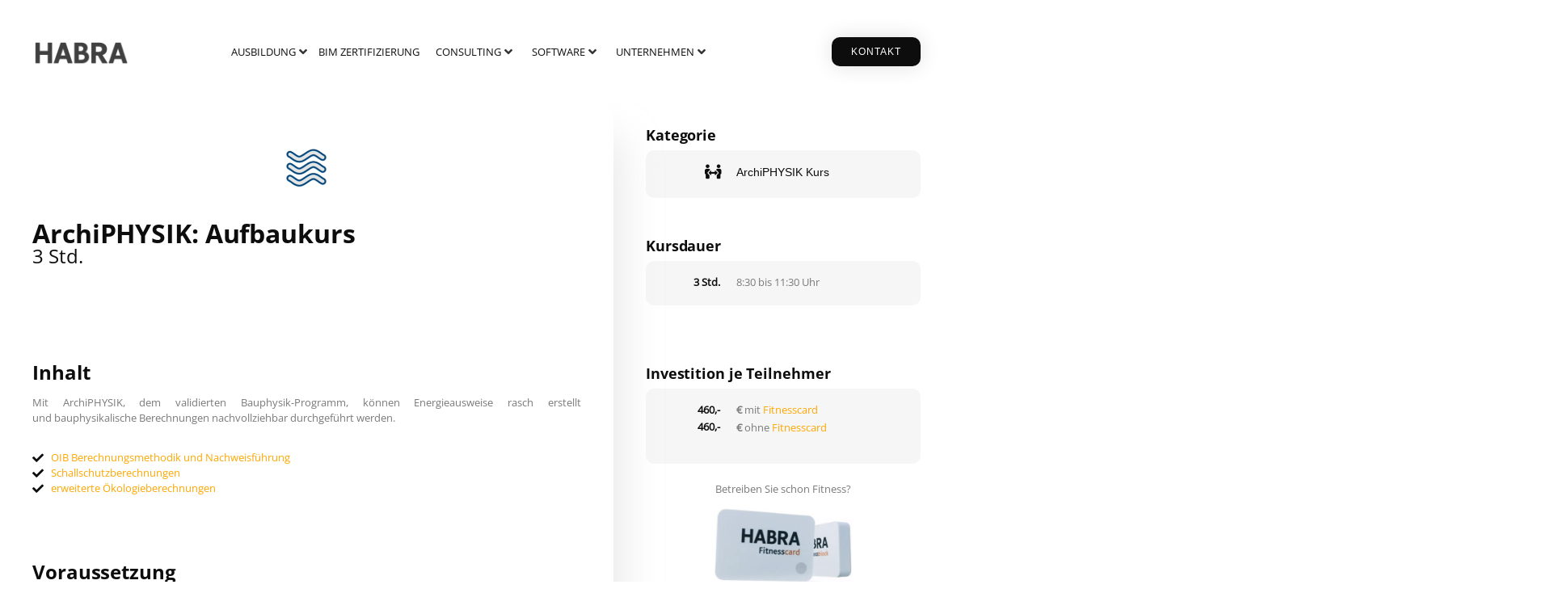

--- FILE ---
content_type: text/html; charset=UTF-8
request_url: https://habra.at/archiphysik-aufbaukurs/
body_size: 48786
content:
<!doctype html>
<html lang="de" prefix="og: https://ogp.me/ns#">
<head>
	<meta charset="UTF-8">
	<meta name="viewport" content="width=device-width, initial-scale=1">
	<link rel="profile" href="https://gmpg.org/xfn/11">
	
<!-- Suchmaschinen-Optimierung durch Rank Math PRO - https://rankmath.com/ -->
<title>ArchiPHYSIK: Aufbaukurs - HABRA</title><link rel="preload" data-rocket-preload as="image" href="" fetchpriority="high">
<meta name="description" content="Mit ArchiPHYSIK, dem validierten Bauphysik-Programm, können Energieausweise rasch erstellt und&nbsp;bauphysikalische Berechnungen&nbsp;nachvollziehbar"/>
<meta name="robots" content="follow, index, max-snippet:-1, max-video-preview:-1, max-image-preview:large"/>
<link rel="canonical" href="https://habra.at/archiphysik-aufbaukurs/" />
<meta property="og:locale" content="de_DE" />
<meta property="og:type" content="article" />
<meta property="og:title" content="ArchiPHYSIK: Aufbaukurs - HABRA" />
<meta property="og:description" content="Mit ArchiPHYSIK, dem validierten Bauphysik-Programm, können Energieausweise rasch erstellt und&nbsp;bauphysikalische Berechnungen&nbsp;nachvollziehbar" />
<meta property="og:url" content="https://habra.at/archiphysik-aufbaukurs/" />
<meta property="og:site_name" content="HABRA" />
<meta property="article:tag" content="ArchiPHYSIK Kurs" />
<meta property="article:section" content="E - ARCHIPHYSIK" />
<meta property="og:updated_time" content="2024-02-29T08:50:22+01:00" />
<meta property="og:image" content="https://habra.at/wp-content/uploads/2022/10/icon_archiphysik.png" />
<meta property="og:image:secure_url" content="https://habra.at/wp-content/uploads/2022/10/icon_archiphysik.png" />
<meta property="og:image:width" content="384" />
<meta property="og:image:height" content="384" />
<meta property="og:image:alt" content="ArchiPHYSIK: Aufbaukurs" />
<meta property="og:image:type" content="image/png" />
<meta property="article:published_time" content="2019-04-29T09:59:13+02:00" />
<meta property="article:modified_time" content="2024-02-29T08:50:22+01:00" />
<meta name="twitter:card" content="summary_large_image" />
<meta name="twitter:title" content="ArchiPHYSIK: Aufbaukurs - HABRA" />
<meta name="twitter:description" content="Mit ArchiPHYSIK, dem validierten Bauphysik-Programm, können Energieausweise rasch erstellt und&nbsp;bauphysikalische Berechnungen&nbsp;nachvollziehbar" />
<meta name="twitter:image" content="https://habra.at/wp-content/uploads/2022/10/icon_archiphysik.png" />
<script type="application/ld+json" class="rank-math-schema">{"@context":"https://schema.org","@graph":[{"@type":"Place","@id":"https://habra.at/#place","address":{"@type":"PostalAddress","streetAddress":"Industriezeile 36","addressLocality":"Linz","postalCode":"4020","addressCountry":"Austria"}},{"@type":["HomeAndConstructionBusiness","Organization"],"@id":"https://habra.at/#organization","name":"HABRA","url":"https://habra.at","email":"office@habra.at","address":{"@type":"PostalAddress","streetAddress":"Industriezeile 36","addressLocality":"Linz","postalCode":"4020","addressCountry":"Austria"},"logo":{"@type":"ImageObject","@id":"https://habra.at/#logo","url":"https://habra.at/wp-content/uploads/2022/09/Logo-final-black_ohnesubline.png","contentUrl":"https://habra.at/wp-content/uploads/2022/09/Logo-final-black_ohnesubline.png","caption":"HABRA","inLanguage":"de","width":"1982","height":"447"},"openingHours":["Monday,Tuesday,Wednesday,Thursday 09:00-17:00","Friday 09:00-12:00"],"location":{"@id":"https://habra.at/#place"},"image":{"@id":"https://habra.at/#logo"},"telephone":"+43 732 774300"},{"@type":"WebSite","@id":"https://habra.at/#website","url":"https://habra.at","name":"HABRA","publisher":{"@id":"https://habra.at/#organization"},"inLanguage":"de"},{"@type":"ImageObject","@id":"https://habra.at/wp-content/uploads/2022/10/icon_archiphysik.png","url":"https://habra.at/wp-content/uploads/2022/10/icon_archiphysik.png","width":"384","height":"384","inLanguage":"de"},{"@type":"WebPage","@id":"https://habra.at/archiphysik-aufbaukurs/#webpage","url":"https://habra.at/archiphysik-aufbaukurs/","name":"ArchiPHYSIK: Aufbaukurs - HABRA","datePublished":"2019-04-29T09:59:13+02:00","dateModified":"2024-02-29T08:50:22+01:00","isPartOf":{"@id":"https://habra.at/#website"},"primaryImageOfPage":{"@id":"https://habra.at/wp-content/uploads/2022/10/icon_archiphysik.png"},"inLanguage":"de"},{"@type":"Person","@id":"https://habra.at/author/til/","name":"Til Gr\u00fcll","url":"https://habra.at/author/til/","image":{"@type":"ImageObject","@id":"https://secure.gravatar.com/avatar/6b61235cb47d120edf64311feacb91a2826fa85a10fbae1401e4be8aef5941fa?s=96&amp;d=mm&amp;r=g","url":"https://secure.gravatar.com/avatar/6b61235cb47d120edf64311feacb91a2826fa85a10fbae1401e4be8aef5941fa?s=96&amp;d=mm&amp;r=g","caption":"Til Gr\u00fcll","inLanguage":"de"},"worksFor":{"@id":"https://habra.at/#organization"}},{"@type":"BlogPosting","headline":"ArchiPHYSIK: Aufbaukurs - HABRA","datePublished":"2019-04-29T09:59:13+02:00","dateModified":"2024-02-29T08:50:22+01:00","articleSection":"E - ARCHIPHYSIK","author":{"@id":"https://habra.at/author/til/","name":"Til Gr\u00fcll"},"publisher":{"@id":"https://habra.at/#organization"},"description":"Mit ArchiPHYSIK, dem validierten Bauphysik-Programm, k\u00f6nnen Energieausweise rasch erstellt und&nbsp;bauphysikalische Berechnungen&nbsp;nachvollziehbar","name":"ArchiPHYSIK: Aufbaukurs - HABRA","@id":"https://habra.at/archiphysik-aufbaukurs/#richSnippet","isPartOf":{"@id":"https://habra.at/archiphysik-aufbaukurs/#webpage"},"image":{"@id":"https://habra.at/wp-content/uploads/2022/10/icon_archiphysik.png"},"inLanguage":"de","mainEntityOfPage":{"@id":"https://habra.at/archiphysik-aufbaukurs/#webpage"}}]}</script>
<!-- /Rank Math WordPress SEO Plugin -->

<link rel='dns-prefetch' href='//js.stripe.com' />
<link rel='dns-prefetch' href='//checkout.stripe.com' />
<link rel="alternate" type="application/rss+xml" title="HABRA &raquo; Feed" href="https://habra.at/feed/" />
<link rel="alternate" type="application/rss+xml" title="HABRA &raquo; Kommentar-Feed" href="https://habra.at/comments/feed/" />
<link rel="alternate" title="oEmbed (JSON)" type="application/json+oembed" href="https://habra.at/wp-json/oembed/1.0/embed?url=https%3A%2F%2Fhabra.at%2Farchiphysik-aufbaukurs%2F" />
<link rel="alternate" title="oEmbed (XML)" type="text/xml+oembed" href="https://habra.at/wp-json/oembed/1.0/embed?url=https%3A%2F%2Fhabra.at%2Farchiphysik-aufbaukurs%2F&#038;format=xml" />
<style id='wp-img-auto-sizes-contain-inline-css'>
img:is([sizes=auto i],[sizes^="auto," i]){contain-intrinsic-size:3000px 1500px}
/*# sourceURL=wp-img-auto-sizes-contain-inline-css */
</style>
<style id='wp-emoji-styles-inline-css'>

	img.wp-smiley, img.emoji {
		display: inline !important;
		border: none !important;
		box-shadow: none !important;
		height: 1em !important;
		width: 1em !important;
		margin: 0 0.07em !important;
		vertical-align: -0.1em !important;
		background: none !important;
		padding: 0 !important;
	}
/*# sourceURL=wp-emoji-styles-inline-css */
</style>
<link rel='stylesheet' id='jet-engine-frontend-css' href='https://habra.at/wp-content/plugins/jet-engine/assets/css/frontend.css?ver=3.8.2.1' media='all' />
<style id='global-styles-inline-css'>
:root{--wp--preset--aspect-ratio--square: 1;--wp--preset--aspect-ratio--4-3: 4/3;--wp--preset--aspect-ratio--3-4: 3/4;--wp--preset--aspect-ratio--3-2: 3/2;--wp--preset--aspect-ratio--2-3: 2/3;--wp--preset--aspect-ratio--16-9: 16/9;--wp--preset--aspect-ratio--9-16: 9/16;--wp--preset--color--black: #000000;--wp--preset--color--cyan-bluish-gray: #abb8c3;--wp--preset--color--white: #ffffff;--wp--preset--color--pale-pink: #f78da7;--wp--preset--color--vivid-red: #cf2e2e;--wp--preset--color--luminous-vivid-orange: #ff6900;--wp--preset--color--luminous-vivid-amber: #fcb900;--wp--preset--color--light-green-cyan: #7bdcb5;--wp--preset--color--vivid-green-cyan: #00d084;--wp--preset--color--pale-cyan-blue: #8ed1fc;--wp--preset--color--vivid-cyan-blue: #0693e3;--wp--preset--color--vivid-purple: #9b51e0;--wp--preset--gradient--vivid-cyan-blue-to-vivid-purple: linear-gradient(135deg,rgb(6,147,227) 0%,rgb(155,81,224) 100%);--wp--preset--gradient--light-green-cyan-to-vivid-green-cyan: linear-gradient(135deg,rgb(122,220,180) 0%,rgb(0,208,130) 100%);--wp--preset--gradient--luminous-vivid-amber-to-luminous-vivid-orange: linear-gradient(135deg,rgb(252,185,0) 0%,rgb(255,105,0) 100%);--wp--preset--gradient--luminous-vivid-orange-to-vivid-red: linear-gradient(135deg,rgb(255,105,0) 0%,rgb(207,46,46) 100%);--wp--preset--gradient--very-light-gray-to-cyan-bluish-gray: linear-gradient(135deg,rgb(238,238,238) 0%,rgb(169,184,195) 100%);--wp--preset--gradient--cool-to-warm-spectrum: linear-gradient(135deg,rgb(74,234,220) 0%,rgb(151,120,209) 20%,rgb(207,42,186) 40%,rgb(238,44,130) 60%,rgb(251,105,98) 80%,rgb(254,248,76) 100%);--wp--preset--gradient--blush-light-purple: linear-gradient(135deg,rgb(255,206,236) 0%,rgb(152,150,240) 100%);--wp--preset--gradient--blush-bordeaux: linear-gradient(135deg,rgb(254,205,165) 0%,rgb(254,45,45) 50%,rgb(107,0,62) 100%);--wp--preset--gradient--luminous-dusk: linear-gradient(135deg,rgb(255,203,112) 0%,rgb(199,81,192) 50%,rgb(65,88,208) 100%);--wp--preset--gradient--pale-ocean: linear-gradient(135deg,rgb(255,245,203) 0%,rgb(182,227,212) 50%,rgb(51,167,181) 100%);--wp--preset--gradient--electric-grass: linear-gradient(135deg,rgb(202,248,128) 0%,rgb(113,206,126) 100%);--wp--preset--gradient--midnight: linear-gradient(135deg,rgb(2,3,129) 0%,rgb(40,116,252) 100%);--wp--preset--font-size--small: 13px;--wp--preset--font-size--medium: 20px;--wp--preset--font-size--large: 36px;--wp--preset--font-size--x-large: 42px;--wp--preset--spacing--20: 0.44rem;--wp--preset--spacing--30: 0.67rem;--wp--preset--spacing--40: 1rem;--wp--preset--spacing--50: 1.5rem;--wp--preset--spacing--60: 2.25rem;--wp--preset--spacing--70: 3.38rem;--wp--preset--spacing--80: 5.06rem;--wp--preset--shadow--natural: 6px 6px 9px rgba(0, 0, 0, 0.2);--wp--preset--shadow--deep: 12px 12px 50px rgba(0, 0, 0, 0.4);--wp--preset--shadow--sharp: 6px 6px 0px rgba(0, 0, 0, 0.2);--wp--preset--shadow--outlined: 6px 6px 0px -3px rgb(255, 255, 255), 6px 6px rgb(0, 0, 0);--wp--preset--shadow--crisp: 6px 6px 0px rgb(0, 0, 0);}:root { --wp--style--global--content-size: 800px;--wp--style--global--wide-size: 1200px; }:where(body) { margin: 0; }.wp-site-blocks > .alignleft { float: left; margin-right: 2em; }.wp-site-blocks > .alignright { float: right; margin-left: 2em; }.wp-site-blocks > .aligncenter { justify-content: center; margin-left: auto; margin-right: auto; }:where(.wp-site-blocks) > * { margin-block-start: 24px; margin-block-end: 0; }:where(.wp-site-blocks) > :first-child { margin-block-start: 0; }:where(.wp-site-blocks) > :last-child { margin-block-end: 0; }:root { --wp--style--block-gap: 24px; }:root :where(.is-layout-flow) > :first-child{margin-block-start: 0;}:root :where(.is-layout-flow) > :last-child{margin-block-end: 0;}:root :where(.is-layout-flow) > *{margin-block-start: 24px;margin-block-end: 0;}:root :where(.is-layout-constrained) > :first-child{margin-block-start: 0;}:root :where(.is-layout-constrained) > :last-child{margin-block-end: 0;}:root :where(.is-layout-constrained) > *{margin-block-start: 24px;margin-block-end: 0;}:root :where(.is-layout-flex){gap: 24px;}:root :where(.is-layout-grid){gap: 24px;}.is-layout-flow > .alignleft{float: left;margin-inline-start: 0;margin-inline-end: 2em;}.is-layout-flow > .alignright{float: right;margin-inline-start: 2em;margin-inline-end: 0;}.is-layout-flow > .aligncenter{margin-left: auto !important;margin-right: auto !important;}.is-layout-constrained > .alignleft{float: left;margin-inline-start: 0;margin-inline-end: 2em;}.is-layout-constrained > .alignright{float: right;margin-inline-start: 2em;margin-inline-end: 0;}.is-layout-constrained > .aligncenter{margin-left: auto !important;margin-right: auto !important;}.is-layout-constrained > :where(:not(.alignleft):not(.alignright):not(.alignfull)){max-width: var(--wp--style--global--content-size);margin-left: auto !important;margin-right: auto !important;}.is-layout-constrained > .alignwide{max-width: var(--wp--style--global--wide-size);}body .is-layout-flex{display: flex;}.is-layout-flex{flex-wrap: wrap;align-items: center;}.is-layout-flex > :is(*, div){margin: 0;}body .is-layout-grid{display: grid;}.is-layout-grid > :is(*, div){margin: 0;}body{padding-top: 0px;padding-right: 0px;padding-bottom: 0px;padding-left: 0px;}a:where(:not(.wp-element-button)){text-decoration: underline;}:root :where(.wp-element-button, .wp-block-button__link){background-color: #32373c;border-width: 0;color: #fff;font-family: inherit;font-size: inherit;font-style: inherit;font-weight: inherit;letter-spacing: inherit;line-height: inherit;padding-top: calc(0.667em + 2px);padding-right: calc(1.333em + 2px);padding-bottom: calc(0.667em + 2px);padding-left: calc(1.333em + 2px);text-decoration: none;text-transform: inherit;}.has-black-color{color: var(--wp--preset--color--black) !important;}.has-cyan-bluish-gray-color{color: var(--wp--preset--color--cyan-bluish-gray) !important;}.has-white-color{color: var(--wp--preset--color--white) !important;}.has-pale-pink-color{color: var(--wp--preset--color--pale-pink) !important;}.has-vivid-red-color{color: var(--wp--preset--color--vivid-red) !important;}.has-luminous-vivid-orange-color{color: var(--wp--preset--color--luminous-vivid-orange) !important;}.has-luminous-vivid-amber-color{color: var(--wp--preset--color--luminous-vivid-amber) !important;}.has-light-green-cyan-color{color: var(--wp--preset--color--light-green-cyan) !important;}.has-vivid-green-cyan-color{color: var(--wp--preset--color--vivid-green-cyan) !important;}.has-pale-cyan-blue-color{color: var(--wp--preset--color--pale-cyan-blue) !important;}.has-vivid-cyan-blue-color{color: var(--wp--preset--color--vivid-cyan-blue) !important;}.has-vivid-purple-color{color: var(--wp--preset--color--vivid-purple) !important;}.has-black-background-color{background-color: var(--wp--preset--color--black) !important;}.has-cyan-bluish-gray-background-color{background-color: var(--wp--preset--color--cyan-bluish-gray) !important;}.has-white-background-color{background-color: var(--wp--preset--color--white) !important;}.has-pale-pink-background-color{background-color: var(--wp--preset--color--pale-pink) !important;}.has-vivid-red-background-color{background-color: var(--wp--preset--color--vivid-red) !important;}.has-luminous-vivid-orange-background-color{background-color: var(--wp--preset--color--luminous-vivid-orange) !important;}.has-luminous-vivid-amber-background-color{background-color: var(--wp--preset--color--luminous-vivid-amber) !important;}.has-light-green-cyan-background-color{background-color: var(--wp--preset--color--light-green-cyan) !important;}.has-vivid-green-cyan-background-color{background-color: var(--wp--preset--color--vivid-green-cyan) !important;}.has-pale-cyan-blue-background-color{background-color: var(--wp--preset--color--pale-cyan-blue) !important;}.has-vivid-cyan-blue-background-color{background-color: var(--wp--preset--color--vivid-cyan-blue) !important;}.has-vivid-purple-background-color{background-color: var(--wp--preset--color--vivid-purple) !important;}.has-black-border-color{border-color: var(--wp--preset--color--black) !important;}.has-cyan-bluish-gray-border-color{border-color: var(--wp--preset--color--cyan-bluish-gray) !important;}.has-white-border-color{border-color: var(--wp--preset--color--white) !important;}.has-pale-pink-border-color{border-color: var(--wp--preset--color--pale-pink) !important;}.has-vivid-red-border-color{border-color: var(--wp--preset--color--vivid-red) !important;}.has-luminous-vivid-orange-border-color{border-color: var(--wp--preset--color--luminous-vivid-orange) !important;}.has-luminous-vivid-amber-border-color{border-color: var(--wp--preset--color--luminous-vivid-amber) !important;}.has-light-green-cyan-border-color{border-color: var(--wp--preset--color--light-green-cyan) !important;}.has-vivid-green-cyan-border-color{border-color: var(--wp--preset--color--vivid-green-cyan) !important;}.has-pale-cyan-blue-border-color{border-color: var(--wp--preset--color--pale-cyan-blue) !important;}.has-vivid-cyan-blue-border-color{border-color: var(--wp--preset--color--vivid-cyan-blue) !important;}.has-vivid-purple-border-color{border-color: var(--wp--preset--color--vivid-purple) !important;}.has-vivid-cyan-blue-to-vivid-purple-gradient-background{background: var(--wp--preset--gradient--vivid-cyan-blue-to-vivid-purple) !important;}.has-light-green-cyan-to-vivid-green-cyan-gradient-background{background: var(--wp--preset--gradient--light-green-cyan-to-vivid-green-cyan) !important;}.has-luminous-vivid-amber-to-luminous-vivid-orange-gradient-background{background: var(--wp--preset--gradient--luminous-vivid-amber-to-luminous-vivid-orange) !important;}.has-luminous-vivid-orange-to-vivid-red-gradient-background{background: var(--wp--preset--gradient--luminous-vivid-orange-to-vivid-red) !important;}.has-very-light-gray-to-cyan-bluish-gray-gradient-background{background: var(--wp--preset--gradient--very-light-gray-to-cyan-bluish-gray) !important;}.has-cool-to-warm-spectrum-gradient-background{background: var(--wp--preset--gradient--cool-to-warm-spectrum) !important;}.has-blush-light-purple-gradient-background{background: var(--wp--preset--gradient--blush-light-purple) !important;}.has-blush-bordeaux-gradient-background{background: var(--wp--preset--gradient--blush-bordeaux) !important;}.has-luminous-dusk-gradient-background{background: var(--wp--preset--gradient--luminous-dusk) !important;}.has-pale-ocean-gradient-background{background: var(--wp--preset--gradient--pale-ocean) !important;}.has-electric-grass-gradient-background{background: var(--wp--preset--gradient--electric-grass) !important;}.has-midnight-gradient-background{background: var(--wp--preset--gradient--midnight) !important;}.has-small-font-size{font-size: var(--wp--preset--font-size--small) !important;}.has-medium-font-size{font-size: var(--wp--preset--font-size--medium) !important;}.has-large-font-size{font-size: var(--wp--preset--font-size--large) !important;}.has-x-large-font-size{font-size: var(--wp--preset--font-size--x-large) !important;}
:root :where(.wp-block-pullquote){font-size: 1.5em;line-height: 1.6;}
/*# sourceURL=global-styles-inline-css */
</style>
<link rel='stylesheet' id='tc_custom_fields-fields-front-css' href='https://habra.at/wp-content/plugins/custom-forms/css/front.css?ver=1.2.6' media='all' />
<link rel='stylesheet' id='speakers-front-css' href='https://habra.at/wp-content/plugins/speakers/css/front.css?ver=1.0.5' media='all' />
<link rel='stylesheet' id='speakers-nice-css' href='https://habra.at/wp-content/plugins/speakers/css/nice-speakers.css?ver=1.0.5' media='all' />
<link rel='stylesheet' id='speakers-flexslider-css' href='https://habra.at/wp-content/plugins/speakers/includes/flexslider/flexslider.css?ver=1.0.5' media='all' />
<link rel='stylesheet' id='tc-front-css' href='https://habra.at/wp-content/plugins/tickera/css/front.css?ver=3.5.6.1' media='all' />
<link rel='stylesheet' id='tc-elementor-sc-popup-css' href='https://habra.at/wp-content/plugins/tickera/css/builders/elementor-sc-popup.css?ver=3.5.6.1' media='all' />
<link rel='stylesheet' id='font-awesome-css' href='https://habra.at/wp-content/plugins/elementor/assets/lib/font-awesome/css/font-awesome.min.css?ver=4.7.0' media='all' />
<link rel='stylesheet' id='stripe-checkout-button-css' href='https://checkout.stripe.com/v3/checkout/button.css' media='all' />
<link rel='stylesheet' id='simpay-public-css' href='https://habra.at/wp-content/plugins/wp-simple-pay-pro-3/includes/core/assets/css/simpay-public.min.css?ver=4.16.1' media='all' />
<link rel='stylesheet' id='simpay-public-pro-css' href='https://habra.at/wp-content/plugins/wp-simple-pay-pro-3/includes/pro/assets/css/simpay-public-pro.min.css?ver=4.16.1' media='all' />
<link rel='stylesheet' id='affwp-forms-css' href='https://habra.at/wp-content/plugins/affiliate-wp/assets/css/forms.min.css?ver=2.30.2' media='all' />
<link rel='stylesheet' id='parent-css' href='https://habra.at/wp-content/themes/hello-elementor/style.css?ver=6.9' media='all' />
<link rel='stylesheet' id='hello-elementor-css' href='https://habra.at/wp-content/themes/hello-elementor/assets/css/reset.css?ver=3.4.6' media='all' />
<link rel='stylesheet' id='hello-elementor-theme-style-css' href='https://habra.at/wp-content/themes/hello-elementor/assets/css/theme.css?ver=3.4.6' media='all' />
<link rel='stylesheet' id='hello-elementor-header-footer-css' href='https://habra.at/wp-content/themes/hello-elementor/assets/css/header-footer.css?ver=3.4.6' media='all' />
<link rel='stylesheet' id='elementor-frontend-css' href='https://habra.at/wp-content/plugins/elementor/assets/css/frontend.min.css?ver=3.34.4' media='all' />
<link rel='stylesheet' id='elementor-post-7-css' href='https://habra.at/wp-content/uploads/elementor/css/post-7.css?ver=1769863661' media='all' />
<link rel='stylesheet' id='jet-menu-public-styles-css' href='https://habra.at/wp-content/plugins/jet-menu/assets/public/css/public.css?ver=2.4.18' media='all' />
<link rel='stylesheet' id='jet-menu-12082-css' href='https://habra.at/wp-content/uploads/jet-menu/jet-menu-12082.css?ver=1696510722' media='all' />
<link rel='stylesheet' id='jet-popup-frontend-css' href='https://habra.at/wp-content/plugins/jet-popup/assets/css/jet-popup-frontend.css?ver=2.0.20.3' media='all' />
<link rel='stylesheet' id='jet-theme-core-frontend-styles-css' href='https://habra.at/wp-content/plugins/jet-theme-core/assets/css/frontend.css?ver=2.3.1.1' media='all' />
<link rel='stylesheet' id='widget-image-css' href='https://habra.at/wp-content/plugins/elementor/assets/css/widget-image.min.css?ver=3.34.4' media='all' />
<link rel='stylesheet' id='e-animation-fadeInDown-css' href='https://habra.at/wp-content/plugins/elementor/assets/lib/animations/styles/fadeInDown.min.css?ver=3.34.4' media='all' />
<link rel='stylesheet' id='widget-nav-menu-css' href='https://habra.at/wp-content/plugins/elementor-pro/assets/css/widget-nav-menu.min.css?ver=3.34.4' media='all' />
<link rel='stylesheet' id='e-sticky-css' href='https://habra.at/wp-content/plugins/elementor-pro/assets/css/modules/sticky.min.css?ver=3.34.4' media='all' />
<link rel='stylesheet' id='widget-spacer-css' href='https://habra.at/wp-content/plugins/elementor/assets/css/widget-spacer.min.css?ver=3.34.4' media='all' />
<link rel='stylesheet' id='widget-call-to-action-css' href='https://habra.at/wp-content/plugins/elementor-pro/assets/css/widget-call-to-action.min.css?ver=3.34.4' media='all' />
<link rel='stylesheet' id='e-transitions-css' href='https://habra.at/wp-content/plugins/elementor-pro/assets/css/conditionals/transitions.min.css?ver=3.34.4' media='all' />
<link rel='stylesheet' id='e-animation-grow-css' href='https://habra.at/wp-content/plugins/elementor/assets/lib/animations/styles/e-animation-grow.min.css?ver=3.34.4' media='all' />
<link rel='stylesheet' id='widget-social-icons-css' href='https://habra.at/wp-content/plugins/elementor/assets/css/widget-social-icons.min.css?ver=3.34.4' media='all' />
<link rel='stylesheet' id='e-apple-webkit-css' href='https://habra.at/wp-content/plugins/elementor/assets/css/conditionals/apple-webkit.min.css?ver=3.34.4' media='all' />
<link rel='stylesheet' id='e-animation-zoomInDown-css' href='https://habra.at/wp-content/plugins/elementor/assets/lib/animations/styles/zoomInDown.min.css?ver=3.34.4' media='all' />
<link rel='stylesheet' id='widget-heading-css' href='https://habra.at/wp-content/plugins/elementor/assets/css/widget-heading.min.css?ver=3.34.4' media='all' />
<link rel='stylesheet' id='e-animation-fadeIn-css' href='https://habra.at/wp-content/plugins/elementor/assets/lib/animations/styles/fadeIn.min.css?ver=3.34.4' media='all' />
<link rel='stylesheet' id='e-animation-zoomIn-css' href='https://habra.at/wp-content/plugins/elementor/assets/lib/animations/styles/zoomIn.min.css?ver=3.34.4' media='all' />
<link rel='stylesheet' id='widget-accordion-css' href='https://habra.at/wp-content/plugins/elementor/assets/css/widget-accordion.min.css?ver=3.34.4' media='all' />
<link rel='stylesheet' id='e-animation-fadeInUp-css' href='https://habra.at/wp-content/plugins/elementor/assets/lib/animations/styles/fadeInUp.min.css?ver=3.34.4' media='all' />
<link rel='stylesheet' id='widget-icon-box-css' href='https://habra.at/wp-content/plugins/elementor/assets/css/widget-icon-box.min.css?ver=3.34.4' media='all' />
<link rel='stylesheet' id='jet-blocks-css' href='https://habra.at/wp-content/uploads/elementor/css/custom-jet-blocks.css?ver=1.3.22' media='all' />
<link rel='stylesheet' id='elementor-icons-css' href='https://habra.at/wp-content/plugins/elementor/assets/lib/eicons/css/elementor-icons.min.css?ver=5.46.0' media='all' />
<link rel='stylesheet' id='jet-blog-css' href='https://habra.at/wp-content/plugins/jet-blog/assets/css/jet-blog.css?ver=2.4.8' media='all' />
<link rel='stylesheet' id='jet-tabs-frontend-css' href='https://habra.at/wp-content/plugins/jet-tabs/assets/css/jet-tabs-frontend.css?ver=2.2.13' media='all' />
<link rel='stylesheet' id='swiper-css' href='https://habra.at/wp-content/plugins/elementor/assets/lib/swiper/v8/css/swiper.min.css?ver=8.4.5' media='all' />
<link rel='stylesheet' id='jet-tricks-frontend-css' href='https://habra.at/wp-content/plugins/jet-tricks/assets/css/jet-tricks-frontend.css?ver=1.5.9' media='all' />
<link rel='stylesheet' id='widget-icon-list-css' href='https://habra.at/wp-content/plugins/elementor/assets/css/widget-icon-list.min.css?ver=3.34.4' media='all' />
<link rel='stylesheet' id='elementor-post-1698-css' href='https://habra.at/wp-content/uploads/elementor/css/post-1698.css?ver=1769864060' media='all' />
<link rel='stylesheet' id='elementor-post-159-css' href='https://habra.at/wp-content/uploads/elementor/css/post-159.css?ver=1769863661' media='all' />
<link rel='stylesheet' id='elementor-post-169-css' href='https://habra.at/wp-content/uploads/elementor/css/post-169.css?ver=1769863661' media='all' />
<link rel='stylesheet' id='elementor-post-8946-css' href='https://habra.at/wp-content/uploads/elementor/css/post-8946.css?ver=1769863955' media='all' />
<link rel='stylesheet' id='borlabs-cookie-custom-css' href='https://habra.at/wp-content/cache/borlabs-cookie/1/borlabs-cookie-1-de.css?ver=3.3.23-34' media='all' />
<link rel='stylesheet' id='tc-common-front-css' href='https://habra.at/wp-content/plugins/tickera/includes/addons/gutenberg/assets/blocks.css?ver=3.5.6.1' media='all' />
<link rel='stylesheet' id='jquery-chosen-css' href='https://habra.at/wp-content/plugins/jet-search/assets/lib/chosen/chosen.min.css?ver=1.8.7' media='all' />
<link rel='stylesheet' id='jet-search-css' href='https://habra.at/wp-content/plugins/jet-search/assets/css/jet-search.css?ver=3.5.16.1' media='all' />
<link rel='stylesheet' id='elementor-icons-shared-0-css' href='https://habra.at/wp-content/plugins/elementor/assets/lib/font-awesome/css/fontawesome.min.css?ver=5.15.3' media='all' />
<link rel='stylesheet' id='elementor-icons-fa-solid-css' href='https://habra.at/wp-content/plugins/elementor/assets/lib/font-awesome/css/solid.min.css?ver=5.15.3' media='all' />
<link rel='stylesheet' id='elementor-icons-fa-regular-css' href='https://habra.at/wp-content/plugins/elementor/assets/lib/font-awesome/css/regular.min.css?ver=5.15.3' media='all' />
<link rel='stylesheet' id='elementor-icons-fa-brands-css' href='https://habra.at/wp-content/plugins/elementor/assets/lib/font-awesome/css/brands.min.css?ver=5.15.3' media='all' />
<script src="https://habra.at/wp-includes/js/jquery/jquery.min.js?ver=3.7.1" id="jquery-core-js"></script>
<script src="https://habra.at/wp-includes/js/jquery/jquery-migrate.min.js?ver=3.4.1" id="jquery-migrate-js"></script>
<script id="tc-cart-js-extra">
var tc_ajax = {"ajaxUrl":"https://habra.at/wp-admin/admin-ajax.php","ajaxNonce":"ca0b611b26","empty_cart_message":"Are you sure you want to remove all tickets from your cart?","success_message":"Ticket Added!","imgUrl":"https://habra.at/wp-content/plugins/tickera/images/ajax-loader.gif","addingMsg":"Adding ticket to cart...","outMsg":"In Your Cart","cart_url":"https://habra.at/tickets-cart/","update_cart_message":"Please update your cart before to proceed.","empty_cart_confirmation":"Please confirm to remove all of the items from your cart.","tc_provide_your_details":"In order to continue you need to agree to provide your details.","tc_gateway_collection_data":"","tc_error_message":"Only customers aged 16 or older are permitted for purchase on this website","tc_show_age_check":"no","tc_field_error":"This field is required *","alphanumeric_characters_only":"Please use alphanumeric characters only."};
//# sourceURL=tc-cart-js-extra
</script>
<script src="https://habra.at/wp-content/plugins/tickera/js/cart.js?ver=3.5.6.1" id="tc-cart-js"></script>
<script src="https://habra.at/wp-includes/js/imagesloaded.min.js?ver=6.9" id="imagesLoaded-js"></script>
<script id="tc-jquery-validate-js-extra">
var tc_jquery_validate_library_translation = {"required":"This field is required.","remote":"Please fix this field.","email":"Please enter a valid email address.","url":"Please enter a valid URL.","date":"Please enter a valid date.","dateISO":"Please enter a valid date (ISO).","number":"Please enter a valid number.","digits":"Please enter only digits.","equalTo":"Please enter the same value again.","maxlength":"Please enter no more than {0} characters.","minlength":"Please enter at least {0} characters.","rangelength":"Please enter a value between {0} and {1} characters long.","range":"Please enter a value between {0} and {1}.","max":"Please enter a value less than or equal to {0}.","min":"Please enter a value greater than or equal to {0}.","step":"Please enter a multiple of {0}."};
//# sourceURL=tc-jquery-validate-js-extra
</script>
<script src="https://habra.at/wp-content/plugins/tickera/js/jquery.validate.min.js?ver=3.5.6.1" id="tc-jquery-validate-js"></script>
<script id="jquery-cookie-js-extra">
var affwp_scripts = {"ajaxurl":"https://habra.at/wp-admin/admin-ajax.php"};
//# sourceURL=jquery-cookie-js-extra
</script>
<script src="https://habra.at/wp-content/plugins/affiliate-wp/assets/js/jquery.cookie.min.js?ver=1.4.0" id="jquery-cookie-js"></script>
<script id="affwp-tracking-js-extra">
var affwp_debug_vars = {"integrations":{"elementor":"Elementor","stripe":"WP Simple Pay"},"version":"2.30.2","currency":"EUR","ref_cookie":"affwp_ref","visit_cookie":"affwp_ref_visit_id","campaign_cookie":"affwp_campaign"};
//# sourceURL=affwp-tracking-js-extra
</script>
<script src="https://habra.at/wp-content/plugins/affiliate-wp/assets/js/tracking.min.js?ver=2.30.2" id="affwp-tracking-js"></script>
<script data-no-optimize="1" data-no-minify="1" data-cfasync="false" nowprocket src="https://habra.at/wp-content/cache/borlabs-cookie/1/borlabs-cookie-config-de.json.js?ver=3.3.23-34" id="borlabs-cookie-config-js"></script>
<link rel="https://api.w.org/" href="https://habra.at/wp-json/" /><link rel="alternate" title="JSON" type="application/json" href="https://habra.at/wp-json/wp/v2/posts/1698" /><link rel="EditURI" type="application/rsd+xml" title="RSD" href="https://habra.at/xmlrpc.php?rsd" />
<meta name="generator" content="WordPress 6.9" />
<link rel='shortlink' href='https://habra.at/?p=1698' />
<meta name="viewport" content="width=device-width, minimum-scale=1" />		<script type="text/javascript">
		var AFFWP = AFFWP || {};
		AFFWP.referral_var = 'ref';
		AFFWP.expiration = 1;
		AFFWP.debug = 0;


		AFFWP.referral_credit_last = 0;
		</script>
<meta name="generator" content="Elementor 3.34.4; features: additional_custom_breakpoints; settings: css_print_method-external, google_font-enabled, font_display-block">
			<style>
				.e-con.e-parent:nth-of-type(n+4):not(.e-lazyloaded):not(.e-no-lazyload),
				.e-con.e-parent:nth-of-type(n+4):not(.e-lazyloaded):not(.e-no-lazyload) * {
					background-image: none !important;
				}
				@media screen and (max-height: 1024px) {
					.e-con.e-parent:nth-of-type(n+3):not(.e-lazyloaded):not(.e-no-lazyload),
					.e-con.e-parent:nth-of-type(n+3):not(.e-lazyloaded):not(.e-no-lazyload) * {
						background-image: none !important;
					}
				}
				@media screen and (max-height: 640px) {
					.e-con.e-parent:nth-of-type(n+2):not(.e-lazyloaded):not(.e-no-lazyload),
					.e-con.e-parent:nth-of-type(n+2):not(.e-lazyloaded):not(.e-no-lazyload) * {
						background-image: none !important;
					}
				}
			</style>
			<link rel="icon" href="https://habra.at/wp-content/uploads/2022/07/cropped-habra_logo_2019_q-2-150x150.png" sizes="32x32" />
<link rel="icon" href="https://habra.at/wp-content/uploads/2022/07/cropped-habra_logo_2019_q-2-300x300.png" sizes="192x192" />
<link rel="apple-touch-icon" href="https://habra.at/wp-content/uploads/2022/07/cropped-habra_logo_2019_q-2-300x300.png" />
<meta name="msapplication-TileImage" content="https://habra.at/wp-content/uploads/2022/07/cropped-habra_logo_2019_q-2-300x300.png" />
		<style id="wp-custom-css">
			table th, table td {
    border: 0px;
}

.events-calendar-bar .bar-btn { /* BUTTONS */
    display: none; 
}

.page-id-5683 .bar-btn.pkb {/* ACTIVE STATE PRÄSENZKURSE */
	  display: none;
}

.simpay-custom-amount-container, .simpay-payment-request-button-container
{
    position:absolute;
    left:9999px;    
}

.simpay-total-amount-value {
  font-size: 24px;
	font-weight: 700;
}
.simpay-form-control input { 
	padding:8px 10px; 
	border:0px;
	border-radius:10px;
	background-color: var( --e-global-color-292d238 );}

.simpay-form-control { 
	width:25%; 
	float:left;
	padding:5px;}


/*
.simpay-payment-btn
{
    
}*/


/* Kalender nach Bildschirmauflösung anzeigen */

@media only screen and (max-width: 767px) {

	.tiva-events-calendar.full {
		display: none;
	}
	#kurstitel {
		font-size:11px;
	}
	
.simpay-form-control { 
	width:100%; 
	float:left; 
	padding:0 20px 20px 0; }

h1 {
	font-size:28px;
}

}

@media only screen and (min-width: 768px) {

	.tiva-events-calendar.compact {
		display: none;
	}

}


@media only screen and (max-width: 1279px){
.elementor-grid-tablet-2 .elementor-grid {
    grid-template-columns: none;
    display: inherit;
}
	
.elementor-grid-1 .elementor-grid {
    grid-template-columns: none;
    display: inherit;
}
	
.elementor-row .listelement{
    -webkit-flex-wrap: none;
    -ms-flex-wrap: none;
    flex-wrap:inherit;
}
	#kurstitel {
		font-size:12px;
	}

}

.megamenue{
    left:-195px;
}


/* CHANGES 2023 */

.post-title-simple {
		line-height:12px;
		padding-top:6px;
		padding-bottom:8px;
	}

.tiva-calendar-full .calendar-event-name, .calendar-day-event .tiva-event-tooltip .event-time {
    border-radius: 10px;
    padding: 0 3px 0 7px;
}

.tiva-event-detail-full {
    padding: 40px;
}

.calendar-day-event .tiva-event-tooltip {
    border-radius: 10px;
    border: 0px;
    box-shadow: 5px 5px 5px 10px rgb(200 200 200 / 40%);
}


.kategorie {
    color: red;
		display: flex;
}

.kursdauer {
    color: red;
}

.elementor-widget-spacer > .elementor-widget-container > .elementor-spacer > .elementor-spacer-inner, .elementor-widget-spacer > .elementor-widget-container > .elementor-spacer > .elementor-spacer-inner { height: var(--spacer-size) !important; }

.tc_quantity_selector{
  width:75px;
	float:left;
	margin-right:10px;
}

.add_to_cart > .title{
  font-size:22px;
}

.tc_event_date_title_front, .tc_event_location_title_front{
  font-size:18px;
	display:block;
}

.tickera-checkout{
  font-size:22px;
	display:none;
}

.tickera_buyer_info h3 {
    font-size: 2rem;
}

.tickera_buyer_info div:first-of-type > label {
	display:none;
}

.tickera_buyer_info div:nth-of-type(2) > label > span {
	display:none;
}

.tickera p > label:nth-of-type(3) {
	display:none;
}

.tickera p > label:nth-of-type(4) {
	display:none;
}

.tickera p > label:nth-of-type(5) {
	display:none;
}

.tickera p > label:nth-of-type(6) {
	display:none;
}

.tickera p:nth-of-type(2) {
	display:none;
}

.shadow-table th {
    text-align: left;
}

.event_logo {
    border-radius:20px;
}

.wp-block-heading{
	font-size:22px;
}

.elementor-button-text{
	text-align:left;
}

.elementor-post-info__item--type-terms a {
	display:block !important;
}

/* ", " in den Tags eliminieren */
.elementor-post-info__item--type-terms :not(a) {
	line-height:0;
	color: var(--e-global-color-c3b856e);
}

.elementor-post__thumbnail{
	width:40%;
	margin-bottom:-40px;
	margin-left:30%;
}

/* CHANGES 2021/22 */

.kurs-bild{
  display:none;
}

h3 {
	font-size:24px;
}

h4 {
	font-size:18px;
}

h5 {
	font-size:15px;
}


h6 {
	font-size:13px;
	line-height:24px;
}

b, strong {
  font-weight: 700;
}


a {
	color:var(--e-global-color-secondary);
}
a:hover, a[style*="color: #ee7917;"]:hover {
	color:var(--e-global-color-primary);
}

#dunkel {
	color:var(--e-global-color-641a071);
	font-family:var(--e-global-typography-primary);
	border-radius: 20px;
}
#dunkel:hover {
	color:var(--e-global-color-06fbc05);
	background-color:var(--e-global-color-34f8014);
	font-weight:700;
	z-index:300;

}


#kurstitel {
	color:var(--e-global-color-641a071);
	font-family:var(--e-global-typography-primary);
	font-size: 14px;
	font-weight:700;
	float:left;
	width:59%;
}
#kurstitel:hover {
	color:var(--e-global-color-06fbc05);

}


span[style*="color: #ee7917;"], a[style*="color: #ee7917;"], h6[style*="color: #ee7917;"] {
	color:var(--e-global-color-secondary) !important;
	font-family:var(--e-global-typography-text-font-family)!important;
}

.elementor-posts .elementor-post__title {
    font-size: inherit;
}

.elementor-element a, elementor-posts .elementor-post__title a {
    font-size: inherit;
}

.elementor-element a:hover, 
.elementor-element a:active, .elementor-posts .elementor-post__title a:hover,
.elementor-posts .elementor-post__title a:active {
   /* color:#ee7917;*/
	color:var(--e-global-color-primary);
}

.orangetitle, .orangetitle a {
  color:var(--e-global-color-secondary);
}
.orangetitle a:hover {
	color:var(--e-global-color-primary);
}

.orange, .orange a {
    color:var(--e-global-color-secondary);
	/*
    line-height: 16px;
    font-size: 13px;*/
}

.orange p {
    margin-bottom:0;
		
}

/* ANMELDEBOX */

.anmeldebox{
	min-width:360px;
}

.kurstermininner li{
	list-style:none;
}

.kurstermin-headline.status-gruen:before {
    content: url(../wp-content/themes/habratheme/kalender/assets/images/gruen.svg);
    width: 8px !important;
    height: 8px !important;
    display: inline-block;
    margin: 0px 7px 0px 0px;
}

.kurstermin-headline.status-gelb:before {
    content: url(../wp-content/themes/habratheme/kalender/assets/images/gelb.svg);
    width: 8px !important;
    height: 8px !important;
    display: inline-block;
    margin: 0px 7px 0px 0px;
}

.kurstermin-headline.status-rot:before {
    content: url(../wp-content/themes/habratheme/kalender/assets/images/rot.svg);
    width: 8px !important;
    height: 8px !important;
    display: inline-block;
    margin: 0px 7px 0px 0px;
}

.listhover{
	font-size:13px;
	height:35px;
	margin:-5px -20px;
	padding:5px 20px;
	border-radius: 20px;
}

.kurstermin-content{
	height:30px;
	margin:-3px 20px -3px -20px;
	padding:3px 0;
	font-size: 13px;
}

/* REGISTRIERFORMULAR */



.listhover:hover, 
.kurstermin-content:hover{
	background-color:#ededed;
}

.dark a{
	color:#000;
}

.dark a:hover{
	color:var(--e-global-color-secondary);
}

.kurs-content{
	margin-bottom:20px;
}

.kursauslastung{
	font-family:var(--e-global-typography-text-font-family)!important;
	font-size:9.6px;
	line-height:8px;
	color:var( --e-global-color-text );
}

.comments-area, .nextkurinner h3, .kursanmeldung-txt, .kurs-content img, .altekurse img{
	display:none;
}

.nextkurinner ul{
	list-style-type:none;
	padding-inline-start:0;
	margin-block-start:0;
	margin-block-end:0;

}

.kurs-headline, .kurs-time{
	display: block;
}
.wpcf7 {
  border: 0px;
}

.wpcf7-form {
  background-color:#efefef;
}

.wpcf7-textarea {
  border: 0px;
  width: 70%;
}

.wpcf7 input {
  border: 0px;
  width: 70%;
	margin:5px;
}

.wpcf7-list-item {
  display: block;
}

#exemplare, #plz {
  width: 75px;
}

input:-internal-autofill-previewed, input:-internal-autofill-selected, textarea:-internal-autofill-previewed, textarea:-internal-autofill-selected, select:-internal-autofill-previewed, select:-internal-autofill-selected {
    background-color: #fff !important;
    background-image: none !important;
}

/* KURSKALENDER Buttons oberhalb ausblenden, außer "zurück" */
.events-calendar-bar > .okb, .events-calendar-bar > .pkb, .tiva-events-calendar-select, .calendar-view {
    display: none;
}


.tiva-calendar-full .calendar-day-normal,.tiva-calendar-full .calendar-day-blank {
   height:98px;
}

		</style>
		<meta name="generator" content="WP Rocket 3.18" data-wpr-features="wpr_oci wpr_desktop wpr_preload_links" /></head>
<body class="wp-singular post-template-default single single-post postid-1698 single-format-standard wp-custom-logo wp-embed-responsive wp-theme-hello-elementor wp-child-theme-habratheme hello-elementor-default jet-mega-menu-location elementor-default elementor-template-full-width elementor-kit-7 elementor-page elementor-page-1698 elementor-page-8946">


<a class="skip-link screen-reader-text" href="#content">Zum Inhalt springen</a>

		<header  data-elementor-type="header" data-elementor-id="159" class="elementor elementor-159 elementor-location-header" data-elementor-post-type="elementor_library">
					<header class="elementor-section elementor-top-section elementor-element elementor-element-58164bdc elementor-section-content-middle elementor-section-height-min-height animated-fast elementor-section-boxed elementor-section-height-default elementor-section-items-middle elementor-invisible" data-id="58164bdc" data-element_type="section" data-settings="{&quot;background_background&quot;:&quot;classic&quot;,&quot;jet_parallax_layout_list&quot;:[],&quot;animation&quot;:&quot;fadeInDown&quot;,&quot;sticky&quot;:&quot;top&quot;,&quot;sticky_on&quot;:[&quot;desktop&quot;,&quot;tablet&quot;,&quot;mobile&quot;],&quot;sticky_offset&quot;:0,&quot;sticky_effects_offset&quot;:0,&quot;sticky_anchor_link_offset&quot;:0}">
						<div  class="elementor-container elementor-column-gap-no">
					<div class="elementor-column elementor-col-25 elementor-top-column elementor-element elementor-element-1adbddae" data-id="1adbddae" data-element_type="column">
			<div class="elementor-widget-wrap elementor-element-populated">
						<div class="elementor-element elementor-element-18425ca4 elementor-widget elementor-widget-theme-site-logo elementor-widget-image" data-id="18425ca4" data-element_type="widget" data-widget_type="theme-site-logo.default">
				<div class="elementor-widget-container">
											<a href="https://habra.at">
			<img width="512" height="512" src="https://habra.at/wp-content/uploads/2022/07/cropped-habra_logo_2019_q-2.png" class="attachment-full size-full wp-image-8578" alt="" srcset="https://habra.at/wp-content/uploads/2022/07/cropped-habra_logo_2019_q-2.png 512w, https://habra.at/wp-content/uploads/2022/07/cropped-habra_logo_2019_q-2-300x300.png 300w, https://habra.at/wp-content/uploads/2022/07/cropped-habra_logo_2019_q-2-150x150.png 150w" sizes="(max-width: 512px) 100vw, 512px" />				</a>
											</div>
				</div>
					</div>
		</div>
				<div class="elementor-column elementor-col-50 elementor-top-column elementor-element elementor-element-b569a55" data-id="b569a55" data-element_type="column">
			<div class="elementor-widget-wrap elementor-element-populated">
						<div class="elementor-element elementor-element-0e33a1c elementor-hidden-tablet elementor-hidden-mobile elementor-widget elementor-widget-jet-mega-menu" data-id="0e33a1c" data-element_type="widget" data-widget_type="jet-mega-menu.default">
				<div class="elementor-widget-container">
					<div class="jet-mega-menu jet-mega-menu--layout-horizontal jet-mega-menu--sub-position-left jet-mega-menu--dropdown-layout-default jet-mega-menu--dropdown-position-right jet-mega-menu--animation-fade jet-mega-menu--location-elementor    jet-mega-menu--fill-svg-icons" data-settings='{"menuId":"35","menuUniqId":"697dfb7c9c72c","rollUp":false,"megaAjaxLoad":false,"layout":"horizontal","subEvent":"hover","subCloseBehavior":"mouseleave","mouseLeaveDelay":500,"subTrigger":"item","subPosition":"left","megaWidthType":"container","megaWidthSelector":"","breakpoint":1025,"signatures":{"template_12119":{"id":12119,"signature":"ca61db693d4d8f8e6d52724352741536"},"template_15758":{"id":15758,"signature":"8cafd9c15c05b9269535c1d533f995a4"},"template_13165":{"id":13165,"signature":"e7476b822be236be5e4523fc15bb1dcf"},"template_12779":{"id":12779,"signature":"df60fac64375ebaf9c4e3d107aa25e74"}}}'><div class="jet-mega-menu-toggle" role="button" tabindex="0" aria-label="Open/Close Menu"><div class="jet-mega-menu-toggle-icon jet-mega-menu-toggle-icon--default-state"><i class="fas fa-bars"></i></div><div class="jet-mega-menu-toggle-icon jet-mega-menu-toggle-icon--opened-state"><i class="fas fa-times"></i></div></div><nav class="jet-mega-menu-container" aria-label="Main nav"><ul class="jet-mega-menu-list"><li id="jet-mega-menu-item-12109" class="jet-mega-menu-item jet-mega-menu-item-type-custom jet-mega-menu-item-object-custom jet-mega-menu-item--mega jet-mega-menu-item-has-children jet-mega-menu-item--top-level jet-mega-menu-item-12109"><div class="jet-mega-menu-item__inner" role="button" tabindex="0" aria-haspopup="true" aria-expanded="false" aria-label="AUSBILDUNG"><a href="https://habra.at/home-kursprogramm/" class="jet-mega-menu-item__link jet-mega-menu-item__link--top-level"><div class="jet-mega-menu-item__title"><div class="jet-mega-menu-item__label">AUSBILDUNG</div></div></a><div class="jet-mega-menu-item__dropdown"><i class="fas fa-angle-down"></i></div></div><div class="jet-mega-menu-mega-container" data-template-id="12119" data-template-content="elementor" data-position="default"><div class="jet-mega-menu-mega-container__inner"><style>.elementor-12119 .elementor-element.elementor-element-1ea9524, .elementor-12119 .elementor-element.elementor-element-1ea9524 > .elementor-background-overlay{border-radius:20px 20px 20px 20px;}.elementor-12119 .elementor-element.elementor-element-1ea9524{box-shadow:10px 40px 50px 0px rgba(200.00000000000003, 200.00000000000003, 200.00000000000003, 0.4);margin-top:25px;margin-bottom:25px;padding:0px 0px 0px 0px;}.elementor-12119 .elementor-element.elementor-element-81147ad:not(.elementor-motion-effects-element-type-background) > .elementor-widget-wrap, .elementor-12119 .elementor-element.elementor-element-81147ad > .elementor-widget-wrap > .elementor-motion-effects-container > .elementor-motion-effects-layer{background-color:var( --e-global-color-06fbc05 );}.elementor-12119 .elementor-element.elementor-element-81147ad.elementor-column > .elementor-widget-wrap{justify-content:flex-start;}.elementor-12119 .elementor-element.elementor-element-81147ad > .elementor-element-populated, .elementor-12119 .elementor-element.elementor-element-81147ad > .elementor-element-populated > .elementor-background-overlay, .elementor-12119 .elementor-element.elementor-element-81147ad > .elementor-background-slideshow{border-radius:20px 20px 20px 20px;}.elementor-12119 .elementor-element.elementor-element-81147ad > .elementor-element-populated{transition:background 0.3s, border 0.3s, border-radius 0.3s, box-shadow 0.3s;margin:0px 0px 0px 0px;--e-column-margin-right:0px;--e-column-margin-left:0px;padding:0px 25px 40px 25px;}.elementor-12119 .elementor-element.elementor-element-81147ad > .elementor-element-populated > .elementor-background-overlay{transition:background 0.3s, border-radius 0.3s, opacity 0.3s;}.elementor-widget-text-editor{color:var( --e-global-color-text );}.elementor-widget-text-editor.elementor-drop-cap-view-stacked .elementor-drop-cap{background-color:var( --e-global-color-primary );}.elementor-widget-text-editor.elementor-drop-cap-view-framed .elementor-drop-cap, .elementor-widget-text-editor.elementor-drop-cap-view-default .elementor-drop-cap{color:var( --e-global-color-primary );border-color:var( --e-global-color-primary );}.elementor-12119 .elementor-element.elementor-element-9078370{font-family:var( --e-global-typography-text-font-family ), Sans-serif;font-size:var( --e-global-typography-text-font-size );font-weight:var( --e-global-typography-text-font-weight );}.elementor-widget-heading .elementor-heading-title{color:var( --e-global-color-primary );}.elementor-12119 .elementor-element.elementor-element-3185f1f > .elementor-widget-container{margin:0px 0px 0px 0px;padding:0px 0px 0px 0px;}.elementor-12119 .elementor-element.elementor-element-3185f1f .elementor-heading-title{font-family:var( --e-global-typography-secondary-font-family ), Sans-serif;font-weight:var( --e-global-typography-secondary-font-weight );color:var( --e-global-color-text );}.elementor-widget-loop-grid .elementor-button{background-color:var( --e-global-color-accent );}.elementor-12119 .elementor-element.elementor-element-69a4d44{--grid-columns:1;--grid-row-gap:0px;}.elementor-12119 .elementor-element.elementor-element-69a4d44 > .elementor-widget-container{margin:-15px 0px 0px 0px;}.elementor-12119 .elementor-element.elementor-element-94e64fa > .elementor-widget-container{margin:0px 0px 0px 0px;padding:0px 0px 0px 0px;}.elementor-12119 .elementor-element.elementor-element-94e64fa .elementor-heading-title{font-family:var( --e-global-typography-secondary-font-family ), Sans-serif;font-weight:var( --e-global-typography-secondary-font-weight );color:var( --e-global-color-text );}.elementor-12119 .elementor-element.elementor-element-6e0b568{--grid-columns:1;--grid-row-gap:0px;}.elementor-12119 .elementor-element.elementor-element-6e0b568 > .elementor-widget-container{margin:-15px 0px 0px 0px;}.elementor-bc-flex-widget .elementor-12119 .elementor-element.elementor-element-00dfcf0.elementor-column .elementor-widget-wrap{align-items:flex-start;}.elementor-12119 .elementor-element.elementor-element-00dfcf0.elementor-column.elementor-element[data-element_type="column"] > .elementor-widget-wrap.elementor-element-populated{align-content:flex-start;align-items:flex-start;}.elementor-12119 .elementor-element.elementor-element-9869a17 > .elementor-widget-container{margin:0px 0px 0px 0px;padding:0px 0px 0px 0px;}.elementor-12119 .elementor-element.elementor-element-9869a17 .elementor-heading-title{font-family:var( --e-global-typography-secondary-font-family ), Sans-serif;font-weight:var( --e-global-typography-secondary-font-weight );color:var( --e-global-color-text );}.elementor-12119 .elementor-element.elementor-element-6a385b0{--grid-columns:1;--grid-row-gap:0px;}.elementor-12119 .elementor-element.elementor-element-6a385b0 > .elementor-widget-container{margin:-15px 0px 0px 0px;}.elementor-12119 .elementor-element.elementor-element-5b4b1ab > .elementor-widget-container{margin:0px 0px 0px 0px;padding:0px 0px 0px 0px;}.elementor-12119 .elementor-element.elementor-element-5b4b1ab .elementor-heading-title{font-family:var( --e-global-typography-secondary-font-family ), Sans-serif;font-weight:var( --e-global-typography-secondary-font-weight );color:var( --e-global-color-text );}.elementor-12119 .elementor-element.elementor-element-88b5d7f{--grid-columns:1;--grid-row-gap:0px;}.elementor-12119 .elementor-element.elementor-element-88b5d7f > .elementor-widget-container{margin:-15px 0px 0px 0px;}.elementor-12119 .elementor-element.elementor-element-daf2fcb > .elementor-widget-container{margin:0px 0px 0px 0px;padding:0px 0px 0px 0px;}.elementor-12119 .elementor-element.elementor-element-daf2fcb .elementor-heading-title{font-family:var( --e-global-typography-secondary-font-family ), Sans-serif;font-weight:var( --e-global-typography-secondary-font-weight );color:var( --e-global-color-text );}.elementor-12119 .elementor-element.elementor-element-1d69a28{--grid-columns:1;--grid-row-gap:0px;}.elementor-12119 .elementor-element.elementor-element-1d69a28 > .elementor-widget-container{margin:-15px 0px 0px 0px;}.elementor-12119 .elementor-element.elementor-element-4e28d0e > .elementor-widget-container{margin:0px 0px 0px 0px;padding:0px 0px 0px 0px;}.elementor-12119 .elementor-element.elementor-element-4e28d0e .elementor-heading-title{font-family:var( --e-global-typography-secondary-font-family ), Sans-serif;font-weight:var( --e-global-typography-secondary-font-weight );color:var( --e-global-color-text );}.elementor-12119 .elementor-element.elementor-element-801de2d{--grid-columns:1;--grid-row-gap:0px;}.elementor-12119 .elementor-element.elementor-element-801de2d > .elementor-widget-container{margin:-15px 0px 0px 0px;}.elementor-12119 .elementor-element.elementor-element-a4f0ed0 > .elementor-widget-container{margin:0px 0px 0px 0px;padding:0px 0px 0px 0px;}.elementor-12119 .elementor-element.elementor-element-a4f0ed0 .elementor-heading-title{font-family:var( --e-global-typography-secondary-font-family ), Sans-serif;font-weight:var( --e-global-typography-secondary-font-weight );color:var( --e-global-color-text );}.elementor-12119 .elementor-element.elementor-element-09a5232{--grid-columns:1;--grid-row-gap:0px;}.elementor-12119 .elementor-element.elementor-element-09a5232 > .elementor-widget-container{margin:-15px 0px 0px 0px;}.elementor-12119 .elementor-element.elementor-element-c0c7e4e > .elementor-widget-container{margin:0px 0px 0px 0px;padding:0px 0px 0px 0px;}.elementor-12119 .elementor-element.elementor-element-c0c7e4e .elementor-heading-title{font-family:var( --e-global-typography-secondary-font-family ), Sans-serif;font-weight:var( --e-global-typography-secondary-font-weight );color:var( --e-global-color-text );}.elementor-12119 .elementor-element.elementor-element-2afcd79{--grid-columns:1;--grid-row-gap:0px;}.elementor-12119 .elementor-element.elementor-element-2afcd79 > .elementor-widget-container{margin:-15px 0px 0px 0px;}.elementor-12119 .elementor-element.elementor-element-9c4cef3 > .elementor-widget-container{margin:0px 0px 0px 0px;padding:0px 0px 0px 0px;}.elementor-12119 .elementor-element.elementor-element-9c4cef3 .elementor-heading-title{font-family:var( --e-global-typography-secondary-font-family ), Sans-serif;font-weight:var( --e-global-typography-secondary-font-weight );color:var( --e-global-color-text );}.elementor-12119 .elementor-element.elementor-element-99a4d42{--grid-columns:1;--grid-row-gap:0px;}.elementor-12119 .elementor-element.elementor-element-99a4d42 > .elementor-widget-container{margin:-15px 0px 0px 0px;}.elementor-12119 .elementor-element.elementor-element-76c758c{--spacer-size:50px;}.elementor-widget-button .elementor-button{background-color:var( --e-global-color-accent );}.elementor-12119 .elementor-element.elementor-element-6c60942 .elementor-button{background-color:var( --e-global-color-primary );font-family:var( --e-global-typography-primary-font-family ), Sans-serif;font-weight:var( --e-global-typography-primary-font-weight );letter-spacing:var( --e-global-typography-primary-letter-spacing );border-radius:10px 10px 10px 10px;}.elementor-12119 .elementor-element.elementor-element-6c60942 .elementor-button:hover, .elementor-12119 .elementor-element.elementor-element-6c60942 .elementor-button:focus{background-color:var( --e-global-color-secondary );}.elementor-12119 .elementor-element.elementor-element-6c60942 > .elementor-widget-container{margin:25px 0px 0px 0px;}.elementor-12119 .elementor-element.elementor-element-6c60942 .elementor-button-content-wrapper{flex-direction:row;}.elementor-12119 .elementor-element.elementor-element-6c60942 .elementor-button .elementor-button-content-wrapper{gap:14px;}.elementor-12119 .elementor-element.elementor-element-9647e0b .elementor-button{background-color:var( --e-global-color-primary );font-family:var( --e-global-typography-primary-font-family ), Sans-serif;font-weight:var( --e-global-typography-primary-font-weight );letter-spacing:var( --e-global-typography-primary-letter-spacing );border-radius:10px 10px 10px 10px;}.elementor-12119 .elementor-element.elementor-element-9647e0b .elementor-button:hover, .elementor-12119 .elementor-element.elementor-element-9647e0b .elementor-button:focus{background-color:var( --e-global-color-secondary );}.elementor-12119 .elementor-element.elementor-element-9647e0b > .elementor-widget-container{margin:25px 0px 0px 0px;}.elementor-12119 .elementor-element.elementor-element-9647e0b .elementor-button-content-wrapper{flex-direction:row;}.elementor-12119 .elementor-element.elementor-element-9647e0b .elementor-button .elementor-button-content-wrapper{gap:14px;}.elementor-12119 .elementor-element.elementor-element-47b8510 .elementor-button{background-color:var( --e-global-color-primary );font-family:var( --e-global-typography-primary-font-family ), Sans-serif;font-weight:var( --e-global-typography-primary-font-weight );letter-spacing:var( --e-global-typography-primary-letter-spacing );border-radius:10px 10px 10px 10px;}.elementor-12119 .elementor-element.elementor-element-47b8510 .elementor-button:hover, .elementor-12119 .elementor-element.elementor-element-47b8510 .elementor-button:focus{background-color:var( --e-global-color-secondary );}.elementor-12119 .elementor-element.elementor-element-47b8510 > .elementor-widget-container{margin:25px 0px 0px 0px;}.elementor-12119 .elementor-element.elementor-element-47b8510 .elementor-button-content-wrapper{flex-direction:row;}.elementor-12119 .elementor-element.elementor-element-47b8510 .elementor-button .elementor-button-content-wrapper{gap:14px;}@media(max-width:1024px){.elementor-12119 .elementor-element.elementor-element-9078370{font-size:var( --e-global-typography-text-font-size );}.elementor-12119 .elementor-element.elementor-element-69a4d44{--grid-columns:2;}.elementor-12119 .elementor-element.elementor-element-6e0b568{--grid-columns:2;}.elementor-12119 .elementor-element.elementor-element-6a385b0{--grid-columns:2;}.elementor-12119 .elementor-element.elementor-element-88b5d7f{--grid-columns:2;}.elementor-12119 .elementor-element.elementor-element-1d69a28{--grid-columns:2;}.elementor-12119 .elementor-element.elementor-element-801de2d{--grid-columns:2;}.elementor-12119 .elementor-element.elementor-element-09a5232{--grid-columns:2;}.elementor-12119 .elementor-element.elementor-element-2afcd79{--grid-columns:2;}.elementor-12119 .elementor-element.elementor-element-99a4d42{--grid-columns:2;}.elementor-12119 .elementor-element.elementor-element-6c60942 .elementor-button{letter-spacing:var( --e-global-typography-primary-letter-spacing );}.elementor-12119 .elementor-element.elementor-element-9647e0b .elementor-button{letter-spacing:var( --e-global-typography-primary-letter-spacing );}.elementor-12119 .elementor-element.elementor-element-47b8510 .elementor-button{letter-spacing:var( --e-global-typography-primary-letter-spacing );}}@media(max-width:767px){.elementor-12119 .elementor-element.elementor-element-9078370{font-size:var( --e-global-typography-text-font-size );}.elementor-12119 .elementor-element.elementor-element-69a4d44{--grid-columns:1;}.elementor-12119 .elementor-element.elementor-element-6e0b568{--grid-columns:1;}.elementor-12119 .elementor-element.elementor-element-6a385b0{--grid-columns:1;}.elementor-12119 .elementor-element.elementor-element-88b5d7f{--grid-columns:1;}.elementor-12119 .elementor-element.elementor-element-1d69a28{--grid-columns:1;}.elementor-12119 .elementor-element.elementor-element-801de2d{--grid-columns:1;}.elementor-12119 .elementor-element.elementor-element-09a5232{--grid-columns:1;}.elementor-12119 .elementor-element.elementor-element-2afcd79{--grid-columns:1;}.elementor-12119 .elementor-element.elementor-element-99a4d42{--grid-columns:1;}.elementor-12119 .elementor-element.elementor-element-6c60942 .elementor-button{letter-spacing:var( --e-global-typography-primary-letter-spacing );}.elementor-12119 .elementor-element.elementor-element-9647e0b .elementor-button{letter-spacing:var( --e-global-typography-primary-letter-spacing );}.elementor-12119 .elementor-element.elementor-element-47b8510 .elementor-button{letter-spacing:var( --e-global-typography-primary-letter-spacing );}}</style>		<div data-elementor-type="wp-post" data-elementor-id="12119" class="elementor elementor-12119" data-elementor-post-type="jet-menu">
						<section class="elementor-section elementor-top-section elementor-element elementor-element-1ea9524 elementor-section-full_width megamenue elementor-section-height-default elementor-section-height-default" data-id="1ea9524" data-element_type="section" data-settings="{&quot;jet_parallax_layout_list&quot;:[]}">
						<div  class="elementor-container elementor-column-gap-default">
					<div class="elementor-column elementor-col-100 elementor-top-column elementor-element elementor-element-81147ad" data-id="81147ad" data-element_type="column" data-settings="{&quot;background_background&quot;:&quot;classic&quot;}">
			<div class="elementor-widget-wrap elementor-element-populated">
						<section class="elementor-section elementor-inner-section elementor-element elementor-element-bd0dac9 elementor-section-boxed elementor-section-height-default elementor-section-height-default" data-id="bd0dac9" data-element_type="section" data-settings="{&quot;jet_parallax_layout_list&quot;:[]}">
						<div  class="elementor-container elementor-column-gap-default">
					<div class="elementor-column elementor-col-33 elementor-inner-column elementor-element elementor-element-ab072b7" data-id="ab072b7" data-element_type="column">
			<div class="elementor-widget-wrap elementor-element-populated">
						<div class="elementor-element elementor-element-9078370 elementor-widget elementor-widget-text-editor" data-id="9078370" data-element_type="widget" data-widget_type="text-editor.default">
				<div class="elementor-widget-container">
									<i aria-hidden="true" class="fas fa-star" style="margin-left:0px;"></i> <b>= Neuer Kurs!</b>								</div>
				</div>
				<div class="elementor-element elementor-element-3185f1f elementor-widget elementor-widget-heading" data-id="3185f1f" data-element_type="widget" id="cattitle7" data-widget_type="heading.default">
				<div class="elementor-widget-container">
					<div class="elementor-heading-title elementor-size-default">BASISKURSE </div>				</div>
				</div>
				<div class="elementor-element elementor-element-69a4d44 elementor-grid-1 elementor-grid-tablet-2 elementor-grid-mobile-1 elementor-widget elementor-widget-loop-grid" data-id="69a4d44" data-element_type="widget" data-settings="{&quot;template_id&quot;:&quot;17022&quot;,&quot;columns&quot;:1,&quot;row_gap&quot;:{&quot;unit&quot;:&quot;px&quot;,&quot;size&quot;:0,&quot;sizes&quot;:[]},&quot;_skin&quot;:&quot;post&quot;,&quot;columns_tablet&quot;:&quot;2&quot;,&quot;columns_mobile&quot;:&quot;1&quot;,&quot;edit_handle_selector&quot;:&quot;[data-elementor-type=\&quot;loop-item\&quot;]&quot;,&quot;row_gap_tablet&quot;:{&quot;unit&quot;:&quot;px&quot;,&quot;size&quot;:&quot;&quot;,&quot;sizes&quot;:[]},&quot;row_gap_mobile&quot;:{&quot;unit&quot;:&quot;px&quot;,&quot;size&quot;:&quot;&quot;,&quot;sizes&quot;:[]}}" data-widget_type="loop-grid.post">
				<div class="elementor-widget-container">
							<div class="elementor-loop-container elementor-grid" role="list">
		<style id="loop-17022">.elementor-17022 .elementor-element.elementor-element-899ef3e{padding:0px 0px -50px 0px;}.elementor-17022 .elementor-element.elementor-element-400353d > .elementor-widget-wrap > .elementor-widget:not(.elementor-widget__width-auto):not(.elementor-widget__width-initial):not(:last-child):not(.elementor-absolute){margin-block-end:0px;}.elementor-17022 .elementor-element.elementor-element-400353d > .elementor-element-populated{padding:0px 0px 0px 0px;}.elementor-17022 .elementor-element.elementor-element-a437859 > .elementor-element-populated{padding:0px 0px 0px 0px;}.elementor-widget-theme-post-featured-image .widget-image-caption{color:var( --e-global-color-text );}.elementor-17022 .elementor-element.elementor-element-dd179bf.elementor-column > .elementor-widget-wrap{justify-content:flex-start;}.elementor-17022 .elementor-element.elementor-element-dd179bf > .elementor-element-populated{padding:4px 0px 0px 10px;}.elementor-widget-button .elementor-button{background-color:var( --e-global-color-accent );}.elementor-17022 .elementor-element.elementor-element-cacce17 .elementor-button{background-color:#FFFFFF00;font-family:var( --e-global-typography-text-font-family ), Sans-serif;font-size:var( --e-global-typography-text-font-size );font-weight:var( --e-global-typography-text-font-weight );fill:var( --e-global-color-accent );color:var( --e-global-color-accent );border-style:none;}.elementor-17022 .elementor-element.elementor-element-cacce17 > .elementor-widget-container{margin:-8px 0px -5px -25px;}.elementor-17022 .elementor-element.elementor-element-cacce17 .elementor-button:hover, .elementor-17022 .elementor-element.elementor-element-cacce17 .elementor-button:focus{color:var( --e-global-color-secondary );}.elementor-17022 .elementor-element.elementor-element-cacce17 .elementor-button:hover svg, .elementor-17022 .elementor-element.elementor-element-cacce17 .elementor-button:focus svg{fill:var( --e-global-color-secondary );}@media(max-width:1024px){.elementor-17022 .elementor-element.elementor-element-cacce17 .elementor-button{font-size:var( --e-global-typography-text-font-size );}}@media(max-width:767px){.elementor-17022 .elementor-element.elementor-element-899ef3e{padding:-25px -0px -25px -0px;}.elementor-17022 .elementor-element.elementor-element-a437859{width:7.1%;}.elementor-17022 .elementor-element.elementor-element-f282bf2{width:var( --container-widget-width, 24.797px );max-width:24.797px;--container-widget-width:24.797px;--container-widget-flex-grow:0;}.elementor-17022 .elementor-element.elementor-element-dd179bf{width:92%;}.elementor-17022 .elementor-element.elementor-element-dd179bf > .elementor-element-populated{padding:0px 0px 0px 3px;}.elementor-17022 .elementor-element.elementor-element-cacce17 > .elementor-widget-container{padding:0px 0px 0px 0px;}.elementor-17022 .elementor-element.elementor-element-cacce17 .elementor-button{font-size:var( --e-global-typography-text-font-size );padding:0px 0px 0px 0px;}}@media(min-width:768px){.elementor-17022 .elementor-element.elementor-element-a437859{width:7.073%;}.elementor-17022 .elementor-element.elementor-element-dd179bf{width:92.927%;}}</style>		<div data-elementor-type="loop-item" data-elementor-id="17022" class="elementor elementor-17022 e-loop-item e-loop-item-21029 post-21029 post type-post status-publish format-standard has-post-thumbnail hentry category-archicad-i tag-basiskurs" data-elementor-post-type="elementor_library" data-custom-edit-handle="1">
					<section class="elementor-section elementor-top-section elementor-element elementor-element-899ef3e elementor-section-boxed elementor-section-height-default elementor-section-height-default" data-id="899ef3e" data-element_type="section" data-settings="{&quot;jet_parallax_layout_list&quot;:[]}">
						<div class="elementor-container elementor-column-gap-default">
					<div class="elementor-column elementor-col-100 elementor-top-column elementor-element elementor-element-400353d" data-id="400353d" data-element_type="column">
			<div class="elementor-widget-wrap elementor-element-populated">
						<section class="elementor-section elementor-inner-section elementor-element elementor-element-9dadbc2 elementor-section-boxed elementor-section-height-default elementor-section-height-default" data-id="9dadbc2" data-element_type="section" data-settings="{&quot;jet_parallax_layout_list&quot;:[]}">
						<div class="elementor-container elementor-column-gap-default">
					<div class="elementor-column elementor-col-50 elementor-inner-column elementor-element elementor-element-a437859" data-id="a437859" data-element_type="column">
			<div class="elementor-widget-wrap elementor-element-populated">
						<div class="elementor-element elementor-element-f282bf2 elementor-widget-mobile__width-initial elementor-widget elementor-widget-theme-post-featured-image elementor-widget-image" data-id="f282bf2" data-element_type="widget" data-widget_type="theme-post-featured-image.default">
				<div class="elementor-widget-container">
																<a href="https://habra.at/archicad-basics-1/">
							<img width="384" height="384" src="https://habra.at/wp-content/uploads/2022/10/icon_archicad.png" class="elementor-animation-grow attachment-large size-large wp-image-12209" alt="" srcset="https://habra.at/wp-content/uploads/2022/10/icon_archicad.png 384w, https://habra.at/wp-content/uploads/2022/10/icon_archicad-300x300.png 300w, https://habra.at/wp-content/uploads/2022/10/icon_archicad-150x150.png 150w" sizes="(max-width: 384px) 100vw, 384px" />								</a>
															</div>
				</div>
					</div>
		</div>
				<div class="elementor-column elementor-col-50 elementor-inner-column elementor-element elementor-element-dd179bf" data-id="dd179bf" data-element_type="column">
			<div class="elementor-widget-wrap elementor-element-populated">
						<div class="elementor-element elementor-element-cacce17 elementor-align-left elementor-mobile-align-left elementor-widget elementor-widget-button" data-id="cacce17" data-element_type="widget" data-widget_type="button.default">
				<div class="elementor-widget-container">
									<div class="elementor-button-wrapper">
					<a class="elementor-button elementor-button-link elementor-size-xs" href="https://habra.at/archicad-basics-1/">
						<span class="elementor-button-content-wrapper">
									<span class="elementor-button-text">Archicad: Basics I</span>
					</span>
					</a>
				</div>
								</div>
				</div>
					</div>
		</div>
					</div>
		</section>
					</div>
		</div>
					</div>
		</section>
				</div>
				<div data-elementor-type="loop-item" data-elementor-id="17022" class="elementor elementor-17022 e-loop-item e-loop-item-21035 post-21035 post type-post status-publish format-standard has-post-thumbnail hentry category-archicad-i tag-basiskurs" data-elementor-post-type="elementor_library" data-custom-edit-handle="1">
					<section class="elementor-section elementor-top-section elementor-element elementor-element-899ef3e elementor-section-boxed elementor-section-height-default elementor-section-height-default" data-id="899ef3e" data-element_type="section" data-settings="{&quot;jet_parallax_layout_list&quot;:[]}">
						<div class="elementor-container elementor-column-gap-default">
					<div class="elementor-column elementor-col-100 elementor-top-column elementor-element elementor-element-400353d" data-id="400353d" data-element_type="column">
			<div class="elementor-widget-wrap elementor-element-populated">
						<section class="elementor-section elementor-inner-section elementor-element elementor-element-9dadbc2 elementor-section-boxed elementor-section-height-default elementor-section-height-default" data-id="9dadbc2" data-element_type="section" data-settings="{&quot;jet_parallax_layout_list&quot;:[]}">
						<div class="elementor-container elementor-column-gap-default">
					<div class="elementor-column elementor-col-50 elementor-inner-column elementor-element elementor-element-a437859" data-id="a437859" data-element_type="column">
			<div class="elementor-widget-wrap elementor-element-populated">
						<div class="elementor-element elementor-element-f282bf2 elementor-widget-mobile__width-initial elementor-widget elementor-widget-theme-post-featured-image elementor-widget-image" data-id="f282bf2" data-element_type="widget" data-widget_type="theme-post-featured-image.default">
				<div class="elementor-widget-container">
																<a href="https://habra.at/archicad-basics-2/">
							<img width="384" height="384" src="https://habra.at/wp-content/uploads/2022/10/icon_archicad.png" class="elementor-animation-grow attachment-large size-large wp-image-12209" alt="" srcset="https://habra.at/wp-content/uploads/2022/10/icon_archicad.png 384w, https://habra.at/wp-content/uploads/2022/10/icon_archicad-300x300.png 300w, https://habra.at/wp-content/uploads/2022/10/icon_archicad-150x150.png 150w" sizes="(max-width: 384px) 100vw, 384px" />								</a>
															</div>
				</div>
					</div>
		</div>
				<div class="elementor-column elementor-col-50 elementor-inner-column elementor-element elementor-element-dd179bf" data-id="dd179bf" data-element_type="column">
			<div class="elementor-widget-wrap elementor-element-populated">
						<div class="elementor-element elementor-element-cacce17 elementor-align-left elementor-mobile-align-left elementor-widget elementor-widget-button" data-id="cacce17" data-element_type="widget" data-widget_type="button.default">
				<div class="elementor-widget-container">
									<div class="elementor-button-wrapper">
					<a class="elementor-button elementor-button-link elementor-size-xs" href="https://habra.at/archicad-basics-2/">
						<span class="elementor-button-content-wrapper">
									<span class="elementor-button-text">Archicad: Basics II</span>
					</span>
					</a>
				</div>
								</div>
				</div>
					</div>
		</div>
					</div>
		</section>
					</div>
		</div>
					</div>
		</section>
				</div>
				<div data-elementor-type="loop-item" data-elementor-id="17022" class="elementor elementor-17022 e-loop-item e-loop-item-21047 post-21047 post type-post status-publish format-standard has-post-thumbnail hentry category-archicad-i tag-basiskurs" data-elementor-post-type="elementor_library" data-custom-edit-handle="1">
					<section class="elementor-section elementor-top-section elementor-element elementor-element-899ef3e elementor-section-boxed elementor-section-height-default elementor-section-height-default" data-id="899ef3e" data-element_type="section" data-settings="{&quot;jet_parallax_layout_list&quot;:[]}">
						<div class="elementor-container elementor-column-gap-default">
					<div class="elementor-column elementor-col-100 elementor-top-column elementor-element elementor-element-400353d" data-id="400353d" data-element_type="column">
			<div class="elementor-widget-wrap elementor-element-populated">
						<section class="elementor-section elementor-inner-section elementor-element elementor-element-9dadbc2 elementor-section-boxed elementor-section-height-default elementor-section-height-default" data-id="9dadbc2" data-element_type="section" data-settings="{&quot;jet_parallax_layout_list&quot;:[]}">
						<div class="elementor-container elementor-column-gap-default">
					<div class="elementor-column elementor-col-50 elementor-inner-column elementor-element elementor-element-a437859" data-id="a437859" data-element_type="column">
			<div class="elementor-widget-wrap elementor-element-populated">
						<div class="elementor-element elementor-element-f282bf2 elementor-widget-mobile__width-initial elementor-widget elementor-widget-theme-post-featured-image elementor-widget-image" data-id="f282bf2" data-element_type="widget" data-widget_type="theme-post-featured-image.default">
				<div class="elementor-widget-container">
																<a href="https://habra.at/archicad-basics-3/">
							<img width="384" height="384" src="https://habra.at/wp-content/uploads/2022/10/icon_archicad.png" class="elementor-animation-grow attachment-large size-large wp-image-12209" alt="" srcset="https://habra.at/wp-content/uploads/2022/10/icon_archicad.png 384w, https://habra.at/wp-content/uploads/2022/10/icon_archicad-300x300.png 300w, https://habra.at/wp-content/uploads/2022/10/icon_archicad-150x150.png 150w" sizes="(max-width: 384px) 100vw, 384px" />								</a>
															</div>
				</div>
					</div>
		</div>
				<div class="elementor-column elementor-col-50 elementor-inner-column elementor-element elementor-element-dd179bf" data-id="dd179bf" data-element_type="column">
			<div class="elementor-widget-wrap elementor-element-populated">
						<div class="elementor-element elementor-element-cacce17 elementor-align-left elementor-mobile-align-left elementor-widget elementor-widget-button" data-id="cacce17" data-element_type="widget" data-widget_type="button.default">
				<div class="elementor-widget-container">
									<div class="elementor-button-wrapper">
					<a class="elementor-button elementor-button-link elementor-size-xs" href="https://habra.at/archicad-basics-3/">
						<span class="elementor-button-content-wrapper">
									<span class="elementor-button-text">Archicad: Basics III</span>
					</span>
					</a>
				</div>
								</div>
				</div>
					</div>
		</div>
					</div>
		</section>
					</div>
		</div>
					</div>
		</section>
				</div>
				</div>
		
						</div>
				</div>
				<div class="elementor-element elementor-element-94e64fa elementor-widget elementor-widget-heading" data-id="94e64fa" data-element_type="widget" id="cattitle12" data-widget_type="heading.default">
				<div class="elementor-widget-container">
					<div class="elementor-heading-title elementor-size-default">FORTGESCHRITTENENKURSE</div>				</div>
				</div>
				<div class="elementor-element elementor-element-6e0b568 elementor-grid-1 elementor-grid-tablet-2 elementor-grid-mobile-1 elementor-widget elementor-widget-loop-grid" data-id="6e0b568" data-element_type="widget" data-settings="{&quot;template_id&quot;:&quot;17022&quot;,&quot;columns&quot;:1,&quot;row_gap&quot;:{&quot;unit&quot;:&quot;px&quot;,&quot;size&quot;:0,&quot;sizes&quot;:[]},&quot;_skin&quot;:&quot;post&quot;,&quot;columns_tablet&quot;:&quot;2&quot;,&quot;columns_mobile&quot;:&quot;1&quot;,&quot;edit_handle_selector&quot;:&quot;[data-elementor-type=\&quot;loop-item\&quot;]&quot;,&quot;row_gap_tablet&quot;:{&quot;unit&quot;:&quot;px&quot;,&quot;size&quot;:&quot;&quot;,&quot;sizes&quot;:[]},&quot;row_gap_mobile&quot;:{&quot;unit&quot;:&quot;px&quot;,&quot;size&quot;:&quot;&quot;,&quot;sizes&quot;:[]}}" data-widget_type="loop-grid.post">
				<div class="elementor-widget-container">
							<div class="elementor-loop-container elementor-grid" role="list">
				<div data-elementor-type="loop-item" data-elementor-id="17022" class="elementor elementor-17022 e-loop-item e-loop-item-19301 post-19301 post type-post status-publish format-standard has-post-thumbnail hentry category-archicad-ii tag-fortgeschrittenenkurs" data-elementor-post-type="elementor_library" data-custom-edit-handle="1">
					<section class="elementor-section elementor-top-section elementor-element elementor-element-899ef3e elementor-section-boxed elementor-section-height-default elementor-section-height-default" data-id="899ef3e" data-element_type="section" data-settings="{&quot;jet_parallax_layout_list&quot;:[]}">
						<div class="elementor-container elementor-column-gap-default">
					<div class="elementor-column elementor-col-100 elementor-top-column elementor-element elementor-element-400353d" data-id="400353d" data-element_type="column">
			<div class="elementor-widget-wrap elementor-element-populated">
						<section class="elementor-section elementor-inner-section elementor-element elementor-element-9dadbc2 elementor-section-boxed elementor-section-height-default elementor-section-height-default" data-id="9dadbc2" data-element_type="section" data-settings="{&quot;jet_parallax_layout_list&quot;:[]}">
						<div class="elementor-container elementor-column-gap-default">
					<div class="elementor-column elementor-col-50 elementor-inner-column elementor-element elementor-element-a437859" data-id="a437859" data-element_type="column">
			<div class="elementor-widget-wrap elementor-element-populated">
						<div class="elementor-element elementor-element-f282bf2 elementor-widget-mobile__width-initial elementor-widget elementor-widget-theme-post-featured-image elementor-widget-image" data-id="f282bf2" data-element_type="widget" data-widget_type="theme-post-featured-image.default">
				<div class="elementor-widget-container">
																<a href="https://habra.at/archicad-datenauswertung-un-verarbeitung/">
							<img width="384" height="384" src="https://habra.at/wp-content/uploads/2022/10/icon_archicad.png" class="elementor-animation-grow attachment-large size-large wp-image-12209" alt="" srcset="https://habra.at/wp-content/uploads/2022/10/icon_archicad.png 384w, https://habra.at/wp-content/uploads/2022/10/icon_archicad-300x300.png 300w, https://habra.at/wp-content/uploads/2022/10/icon_archicad-150x150.png 150w" sizes="(max-width: 384px) 100vw, 384px" />								</a>
															</div>
				</div>
					</div>
		</div>
				<div class="elementor-column elementor-col-50 elementor-inner-column elementor-element elementor-element-dd179bf" data-id="dd179bf" data-element_type="column">
			<div class="elementor-widget-wrap elementor-element-populated">
						<div class="elementor-element elementor-element-cacce17 elementor-align-left elementor-mobile-align-left elementor-widget elementor-widget-button" data-id="cacce17" data-element_type="widget" data-widget_type="button.default">
				<div class="elementor-widget-container">
									<div class="elementor-button-wrapper">
					<a class="elementor-button elementor-button-link elementor-size-xs" href="https://habra.at/archicad-datenauswertung-un-verarbeitung/">
						<span class="elementor-button-content-wrapper">
									<span class="elementor-button-text">Archicad: Datenauswertung und Verarbeitung</span>
					</span>
					</a>
				</div>
								</div>
				</div>
					</div>
		</div>
					</div>
		</section>
					</div>
		</div>
					</div>
		</section>
				</div>
				<div data-elementor-type="loop-item" data-elementor-id="17022" class="elementor elementor-17022 e-loop-item e-loop-item-19212 post-19212 post type-post status-publish format-standard has-post-thumbnail hentry category-archicad-ii tag-fortgeschrittenenkurs" data-elementor-post-type="elementor_library" data-custom-edit-handle="1">
					<section class="elementor-section elementor-top-section elementor-element elementor-element-899ef3e elementor-section-boxed elementor-section-height-default elementor-section-height-default" data-id="899ef3e" data-element_type="section" data-settings="{&quot;jet_parallax_layout_list&quot;:[]}">
						<div class="elementor-container elementor-column-gap-default">
					<div class="elementor-column elementor-col-100 elementor-top-column elementor-element elementor-element-400353d" data-id="400353d" data-element_type="column">
			<div class="elementor-widget-wrap elementor-element-populated">
						<section class="elementor-section elementor-inner-section elementor-element elementor-element-9dadbc2 elementor-section-boxed elementor-section-height-default elementor-section-height-default" data-id="9dadbc2" data-element_type="section" data-settings="{&quot;jet_parallax_layout_list&quot;:[]}">
						<div class="elementor-container elementor-column-gap-default">
					<div class="elementor-column elementor-col-50 elementor-inner-column elementor-element elementor-element-a437859" data-id="a437859" data-element_type="column">
			<div class="elementor-widget-wrap elementor-element-populated">
						<div class="elementor-element elementor-element-f282bf2 elementor-widget-mobile__width-initial elementor-widget elementor-widget-theme-post-featured-image elementor-widget-image" data-id="f282bf2" data-element_type="widget" data-widget_type="theme-post-featured-image.default">
				<div class="elementor-widget-container">
																<a href="https://habra.at/archicad-fenster-tueren-und-oeffnungen/">
							<img width="384" height="384" src="https://habra.at/wp-content/uploads/2022/10/icon_archicad.png" class="elementor-animation-grow attachment-large size-large wp-image-12209" alt="" srcset="https://habra.at/wp-content/uploads/2022/10/icon_archicad.png 384w, https://habra.at/wp-content/uploads/2022/10/icon_archicad-300x300.png 300w, https://habra.at/wp-content/uploads/2022/10/icon_archicad-150x150.png 150w" sizes="(max-width: 384px) 100vw, 384px" />								</a>
															</div>
				</div>
					</div>
		</div>
				<div class="elementor-column elementor-col-50 elementor-inner-column elementor-element elementor-element-dd179bf" data-id="dd179bf" data-element_type="column">
			<div class="elementor-widget-wrap elementor-element-populated">
						<div class="elementor-element elementor-element-cacce17 elementor-align-left elementor-mobile-align-left elementor-widget elementor-widget-button" data-id="cacce17" data-element_type="widget" data-widget_type="button.default">
				<div class="elementor-widget-container">
									<div class="elementor-button-wrapper">
					<a class="elementor-button elementor-button-link elementor-size-xs" href="https://habra.at/archicad-fenster-tueren-und-oeffnungen/">
						<span class="elementor-button-content-wrapper">
									<span class="elementor-button-text">Archicad: Fenster, Türen und Öffnungen</span>
					</span>
					</a>
				</div>
								</div>
				</div>
					</div>
		</div>
					</div>
		</section>
					</div>
		</div>
					</div>
		</section>
				</div>
				<div data-elementor-type="loop-item" data-elementor-id="17022" class="elementor elementor-17022 e-loop-item e-loop-item-20227 post-20227 post type-post status-publish format-standard has-post-thumbnail hentry category-archicad-ii tag-fortgeschrittenenkurs" data-elementor-post-type="elementor_library" data-custom-edit-handle="1">
					<section class="elementor-section elementor-top-section elementor-element elementor-element-899ef3e elementor-section-boxed elementor-section-height-default elementor-section-height-default" data-id="899ef3e" data-element_type="section" data-settings="{&quot;jet_parallax_layout_list&quot;:[]}">
						<div class="elementor-container elementor-column-gap-default">
					<div class="elementor-column elementor-col-100 elementor-top-column elementor-element elementor-element-400353d" data-id="400353d" data-element_type="column">
			<div class="elementor-widget-wrap elementor-element-populated">
						<section class="elementor-section elementor-inner-section elementor-element elementor-element-9dadbc2 elementor-section-boxed elementor-section-height-default elementor-section-height-default" data-id="9dadbc2" data-element_type="section" data-settings="{&quot;jet_parallax_layout_list&quot;:[]}">
						<div class="elementor-container elementor-column-gap-default">
					<div class="elementor-column elementor-col-50 elementor-inner-column elementor-element elementor-element-a437859" data-id="a437859" data-element_type="column">
			<div class="elementor-widget-wrap elementor-element-populated">
						<div class="elementor-element elementor-element-f282bf2 elementor-widget-mobile__width-initial elementor-widget elementor-widget-theme-post-featured-image elementor-widget-image" data-id="f282bf2" data-element_type="widget" data-widget_type="theme-post-featured-image.default">
				<div class="elementor-widget-container">
																<a href="https://habra.at/archicad-treppen-und-gelaender/">
							<img width="384" height="384" src="https://habra.at/wp-content/uploads/2022/10/icon_archicad.png" class="elementor-animation-grow attachment-large size-large wp-image-12209" alt="" srcset="https://habra.at/wp-content/uploads/2022/10/icon_archicad.png 384w, https://habra.at/wp-content/uploads/2022/10/icon_archicad-300x300.png 300w, https://habra.at/wp-content/uploads/2022/10/icon_archicad-150x150.png 150w" sizes="(max-width: 384px) 100vw, 384px" />								</a>
															</div>
				</div>
					</div>
		</div>
				<div class="elementor-column elementor-col-50 elementor-inner-column elementor-element elementor-element-dd179bf" data-id="dd179bf" data-element_type="column">
			<div class="elementor-widget-wrap elementor-element-populated">
						<div class="elementor-element elementor-element-cacce17 elementor-align-left elementor-mobile-align-left elementor-widget elementor-widget-button" data-id="cacce17" data-element_type="widget" data-widget_type="button.default">
				<div class="elementor-widget-container">
									<div class="elementor-button-wrapper">
					<a class="elementor-button elementor-button-link elementor-size-xs" href="https://habra.at/archicad-treppen-und-gelaender/">
						<span class="elementor-button-content-wrapper">
									<span class="elementor-button-text">Archicad: Treppen und Geländer</span>
					</span>
					</a>
				</div>
								</div>
				</div>
					</div>
		</div>
					</div>
		</section>
					</div>
		</div>
					</div>
		</section>
				</div>
				<div data-elementor-type="loop-item" data-elementor-id="17022" class="elementor elementor-17022 e-loop-item e-loop-item-4349 post-4349 post type-post status-publish format-standard has-post-thumbnail hentry category-archicad-ii tag-fortgeschrittenenkurs" data-elementor-post-type="elementor_library" data-custom-edit-handle="1">
					<section class="elementor-section elementor-top-section elementor-element elementor-element-899ef3e elementor-section-boxed elementor-section-height-default elementor-section-height-default" data-id="899ef3e" data-element_type="section" data-settings="{&quot;jet_parallax_layout_list&quot;:[]}">
						<div class="elementor-container elementor-column-gap-default">
					<div class="elementor-column elementor-col-100 elementor-top-column elementor-element elementor-element-400353d" data-id="400353d" data-element_type="column">
			<div class="elementor-widget-wrap elementor-element-populated">
						<section class="elementor-section elementor-inner-section elementor-element elementor-element-9dadbc2 elementor-section-boxed elementor-section-height-default elementor-section-height-default" data-id="9dadbc2" data-element_type="section" data-settings="{&quot;jet_parallax_layout_list&quot;:[]}">
						<div class="elementor-container elementor-column-gap-default">
					<div class="elementor-column elementor-col-50 elementor-inner-column elementor-element elementor-element-a437859" data-id="a437859" data-element_type="column">
			<div class="elementor-widget-wrap elementor-element-populated">
						<div class="elementor-element elementor-element-f282bf2 elementor-widget-mobile__width-initial elementor-widget elementor-widget-theme-post-featured-image elementor-widget-image" data-id="f282bf2" data-element_type="widget" data-widget_type="theme-post-featured-image.default">
				<div class="elementor-widget-container">
																<a href="https://habra.at/archicad-daecher-und-schalen/">
							<img width="384" height="384" src="https://habra.at/wp-content/uploads/2022/10/icon_archicad.png" class="elementor-animation-grow attachment-large size-large wp-image-12209" alt="" srcset="https://habra.at/wp-content/uploads/2022/10/icon_archicad.png 384w, https://habra.at/wp-content/uploads/2022/10/icon_archicad-300x300.png 300w, https://habra.at/wp-content/uploads/2022/10/icon_archicad-150x150.png 150w" sizes="(max-width: 384px) 100vw, 384px" />								</a>
															</div>
				</div>
					</div>
		</div>
				<div class="elementor-column elementor-col-50 elementor-inner-column elementor-element elementor-element-dd179bf" data-id="dd179bf" data-element_type="column">
			<div class="elementor-widget-wrap elementor-element-populated">
						<div class="elementor-element elementor-element-cacce17 elementor-align-left elementor-mobile-align-left elementor-widget elementor-widget-button" data-id="cacce17" data-element_type="widget" data-widget_type="button.default">
				<div class="elementor-widget-container">
									<div class="elementor-button-wrapper">
					<a class="elementor-button elementor-button-link elementor-size-xs" href="https://habra.at/archicad-daecher-und-schalen/">
						<span class="elementor-button-content-wrapper">
									<span class="elementor-button-text">Archicad: Dächer und Schalen</span>
					</span>
					</a>
				</div>
								</div>
				</div>
					</div>
		</div>
					</div>
		</section>
					</div>
		</div>
					</div>
		</section>
				</div>
				<div data-elementor-type="loop-item" data-elementor-id="17022" class="elementor elementor-17022 e-loop-item e-loop-item-19073 post-19073 post type-post status-publish format-standard has-post-thumbnail hentry category-archicad-ii tag-fortgeschrittenenkurs" data-elementor-post-type="elementor_library" data-custom-edit-handle="1">
					<section class="elementor-section elementor-top-section elementor-element elementor-element-899ef3e elementor-section-boxed elementor-section-height-default elementor-section-height-default" data-id="899ef3e" data-element_type="section" data-settings="{&quot;jet_parallax_layout_list&quot;:[]}">
						<div class="elementor-container elementor-column-gap-default">
					<div class="elementor-column elementor-col-100 elementor-top-column elementor-element elementor-element-400353d" data-id="400353d" data-element_type="column">
			<div class="elementor-widget-wrap elementor-element-populated">
						<section class="elementor-section elementor-inner-section elementor-element elementor-element-9dadbc2 elementor-section-boxed elementor-section-height-default elementor-section-height-default" data-id="9dadbc2" data-element_type="section" data-settings="{&quot;jet_parallax_layout_list&quot;:[]}">
						<div class="elementor-container elementor-column-gap-default">
					<div class="elementor-column elementor-col-50 elementor-inner-column elementor-element elementor-element-a437859" data-id="a437859" data-element_type="column">
			<div class="elementor-widget-wrap elementor-element-populated">
						<div class="elementor-element elementor-element-f282bf2 elementor-widget-mobile__width-initial elementor-widget elementor-widget-theme-post-featured-image elementor-widget-image" data-id="f282bf2" data-element_type="widget" data-widget_type="theme-post-featured-image.default">
				<div class="elementor-widget-container">
																<a href="https://habra.at/archicad-fassaden/">
							<img width="384" height="384" src="https://habra.at/wp-content/uploads/2022/10/icon_archicad.png" class="elementor-animation-grow attachment-large size-large wp-image-12209" alt="" srcset="https://habra.at/wp-content/uploads/2022/10/icon_archicad.png 384w, https://habra.at/wp-content/uploads/2022/10/icon_archicad-300x300.png 300w, https://habra.at/wp-content/uploads/2022/10/icon_archicad-150x150.png 150w" sizes="(max-width: 384px) 100vw, 384px" />								</a>
															</div>
				</div>
					</div>
		</div>
				<div class="elementor-column elementor-col-50 elementor-inner-column elementor-element elementor-element-dd179bf" data-id="dd179bf" data-element_type="column">
			<div class="elementor-widget-wrap elementor-element-populated">
						<div class="elementor-element elementor-element-cacce17 elementor-align-left elementor-mobile-align-left elementor-widget elementor-widget-button" data-id="cacce17" data-element_type="widget" data-widget_type="button.default">
				<div class="elementor-widget-container">
									<div class="elementor-button-wrapper">
					<a class="elementor-button elementor-button-link elementor-size-xs" href="https://habra.at/archicad-fassaden/">
						<span class="elementor-button-content-wrapper">
									<span class="elementor-button-text">Archicad: Fassaden</span>
					</span>
					</a>
				</div>
								</div>
				</div>
					</div>
		</div>
					</div>
		</section>
					</div>
		</div>
					</div>
		</section>
				</div>
				<div data-elementor-type="loop-item" data-elementor-id="17022" class="elementor elementor-17022 e-loop-item e-loop-item-4776 post-4776 post type-post status-publish format-standard has-post-thumbnail hentry category-archicad-ii tag-fortgeschrittenenkurs" data-elementor-post-type="elementor_library" data-custom-edit-handle="1">
					<section class="elementor-section elementor-top-section elementor-element elementor-element-899ef3e elementor-section-boxed elementor-section-height-default elementor-section-height-default" data-id="899ef3e" data-element_type="section" data-settings="{&quot;jet_parallax_layout_list&quot;:[]}">
						<div class="elementor-container elementor-column-gap-default">
					<div class="elementor-column elementor-col-100 elementor-top-column elementor-element elementor-element-400353d" data-id="400353d" data-element_type="column">
			<div class="elementor-widget-wrap elementor-element-populated">
						<section class="elementor-section elementor-inner-section elementor-element elementor-element-9dadbc2 elementor-section-boxed elementor-section-height-default elementor-section-height-default" data-id="9dadbc2" data-element_type="section" data-settings="{&quot;jet_parallax_layout_list&quot;:[]}">
						<div class="elementor-container elementor-column-gap-default">
					<div class="elementor-column elementor-col-50 elementor-inner-column elementor-element elementor-element-a437859" data-id="a437859" data-element_type="column">
			<div class="elementor-widget-wrap elementor-element-populated">
						<div class="elementor-element elementor-element-f282bf2 elementor-widget-mobile__width-initial elementor-widget elementor-widget-theme-post-featured-image elementor-widget-image" data-id="f282bf2" data-element_type="widget" data-widget_type="theme-post-featured-image.default">
				<div class="elementor-widget-container">
																<a href="https://habra.at/archicad-visualisierungsgrundlagen/">
							<img width="384" height="384" src="https://habra.at/wp-content/uploads/2022/10/icon_archicad.png" class="elementor-animation-grow attachment-large size-large wp-image-12209" alt="" srcset="https://habra.at/wp-content/uploads/2022/10/icon_archicad.png 384w, https://habra.at/wp-content/uploads/2022/10/icon_archicad-300x300.png 300w, https://habra.at/wp-content/uploads/2022/10/icon_archicad-150x150.png 150w" sizes="(max-width: 384px) 100vw, 384px" />								</a>
															</div>
				</div>
					</div>
		</div>
				<div class="elementor-column elementor-col-50 elementor-inner-column elementor-element elementor-element-dd179bf" data-id="dd179bf" data-element_type="column">
			<div class="elementor-widget-wrap elementor-element-populated">
						<div class="elementor-element elementor-element-cacce17 elementor-align-left elementor-mobile-align-left elementor-widget elementor-widget-button" data-id="cacce17" data-element_type="widget" data-widget_type="button.default">
				<div class="elementor-widget-container">
									<div class="elementor-button-wrapper">
					<a class="elementor-button elementor-button-link elementor-size-xs" href="https://habra.at/archicad-visualisierungsgrundlagen/">
						<span class="elementor-button-content-wrapper">
									<span class="elementor-button-text">Archicad: Visualisierungsgrundlagen</span>
					</span>
					</a>
				</div>
								</div>
				</div>
					</div>
		</div>
					</div>
		</section>
					</div>
		</div>
					</div>
		</section>
				</div>
				<div data-elementor-type="loop-item" data-elementor-id="17022" class="elementor elementor-17022 e-loop-item e-loop-item-6138 post-6138 post type-post status-publish format-standard has-post-thumbnail hentry category-archicad-ii tag-fortgeschrittenenkurs" data-elementor-post-type="elementor_library" data-custom-edit-handle="1">
					<section class="elementor-section elementor-top-section elementor-element elementor-element-899ef3e elementor-section-boxed elementor-section-height-default elementor-section-height-default" data-id="899ef3e" data-element_type="section" data-settings="{&quot;jet_parallax_layout_list&quot;:[]}">
						<div class="elementor-container elementor-column-gap-default">
					<div class="elementor-column elementor-col-100 elementor-top-column elementor-element elementor-element-400353d" data-id="400353d" data-element_type="column">
			<div class="elementor-widget-wrap elementor-element-populated">
						<section class="elementor-section elementor-inner-section elementor-element elementor-element-9dadbc2 elementor-section-boxed elementor-section-height-default elementor-section-height-default" data-id="9dadbc2" data-element_type="section" data-settings="{&quot;jet_parallax_layout_list&quot;:[]}">
						<div class="elementor-container elementor-column-gap-default">
					<div class="elementor-column elementor-col-50 elementor-inner-column elementor-element elementor-element-a437859" data-id="a437859" data-element_type="column">
			<div class="elementor-widget-wrap elementor-element-populated">
						<div class="elementor-element elementor-element-f282bf2 elementor-widget-mobile__width-initial elementor-widget elementor-widget-theme-post-featured-image elementor-widget-image" data-id="f282bf2" data-element_type="widget" data-widget_type="theme-post-featured-image.default">
				<div class="elementor-widget-container">
																<a href="https://habra.at/archicad-objekterstellung/">
							<img width="384" height="384" src="https://habra.at/wp-content/uploads/2022/10/icon_archicad.png" class="elementor-animation-grow attachment-large size-large wp-image-12209" alt="" srcset="https://habra.at/wp-content/uploads/2022/10/icon_archicad.png 384w, https://habra.at/wp-content/uploads/2022/10/icon_archicad-300x300.png 300w, https://habra.at/wp-content/uploads/2022/10/icon_archicad-150x150.png 150w" sizes="(max-width: 384px) 100vw, 384px" />								</a>
															</div>
				</div>
					</div>
		</div>
				<div class="elementor-column elementor-col-50 elementor-inner-column elementor-element elementor-element-dd179bf" data-id="dd179bf" data-element_type="column">
			<div class="elementor-widget-wrap elementor-element-populated">
						<div class="elementor-element elementor-element-cacce17 elementor-align-left elementor-mobile-align-left elementor-widget elementor-widget-button" data-id="cacce17" data-element_type="widget" data-widget_type="button.default">
				<div class="elementor-widget-container">
									<div class="elementor-button-wrapper">
					<a class="elementor-button elementor-button-link elementor-size-xs" href="https://habra.at/archicad-objekterstellung/">
						<span class="elementor-button-content-wrapper">
									<span class="elementor-button-text">Archicad: Objekterstellung</span>
					</span>
					</a>
				</div>
								</div>
				</div>
					</div>
		</div>
					</div>
		</section>
					</div>
		</div>
					</div>
		</section>
				</div>
				<div data-elementor-type="loop-item" data-elementor-id="17022" class="elementor elementor-17022 e-loop-item e-loop-item-21017 post-21017 post type-post status-publish format-standard has-post-thumbnail hentry category-archicad-ii tag-fortgeschrittenenkurs" data-elementor-post-type="elementor_library" data-custom-edit-handle="1">
					<section class="elementor-section elementor-top-section elementor-element elementor-element-899ef3e elementor-section-boxed elementor-section-height-default elementor-section-height-default" data-id="899ef3e" data-element_type="section" data-settings="{&quot;jet_parallax_layout_list&quot;:[]}">
						<div class="elementor-container elementor-column-gap-default">
					<div class="elementor-column elementor-col-100 elementor-top-column elementor-element elementor-element-400353d" data-id="400353d" data-element_type="column">
			<div class="elementor-widget-wrap elementor-element-populated">
						<section class="elementor-section elementor-inner-section elementor-element elementor-element-9dadbc2 elementor-section-boxed elementor-section-height-default elementor-section-height-default" data-id="9dadbc2" data-element_type="section" data-settings="{&quot;jet_parallax_layout_list&quot;:[]}">
						<div class="elementor-container elementor-column-gap-default">
					<div class="elementor-column elementor-col-50 elementor-inner-column elementor-element elementor-element-a437859" data-id="a437859" data-element_type="column">
			<div class="elementor-widget-wrap elementor-element-populated">
						<div class="elementor-element elementor-element-f282bf2 elementor-widget-mobile__width-initial elementor-widget elementor-widget-theme-post-featured-image elementor-widget-image" data-id="f282bf2" data-element_type="widget" data-widget_type="theme-post-featured-image.default">
				<div class="elementor-widget-container">
																<a href="https://habra.at/archicad-split-level/">
							<img width="384" height="384" src="https://habra.at/wp-content/uploads/2022/10/icon_archicad.png" class="elementor-animation-grow attachment-large size-large wp-image-12209" alt="" srcset="https://habra.at/wp-content/uploads/2022/10/icon_archicad.png 384w, https://habra.at/wp-content/uploads/2022/10/icon_archicad-300x300.png 300w, https://habra.at/wp-content/uploads/2022/10/icon_archicad-150x150.png 150w" sizes="(max-width: 384px) 100vw, 384px" />								</a>
															</div>
				</div>
					</div>
		</div>
				<div class="elementor-column elementor-col-50 elementor-inner-column elementor-element elementor-element-dd179bf" data-id="dd179bf" data-element_type="column">
			<div class="elementor-widget-wrap elementor-element-populated">
						<div class="elementor-element elementor-element-cacce17 elementor-align-left elementor-mobile-align-left elementor-widget elementor-widget-button" data-id="cacce17" data-element_type="widget" data-widget_type="button.default">
				<div class="elementor-widget-container">
									<div class="elementor-button-wrapper">
					<a class="elementor-button elementor-button-link elementor-size-xs" href="https://habra.at/archicad-split-level/">
						<span class="elementor-button-content-wrapper">
									<span class="elementor-button-text">Archicad: Split-Level</span>
					</span>
					</a>
				</div>
								</div>
				</div>
					</div>
		</div>
					</div>
		</section>
					</div>
		</div>
					</div>
		</section>
				</div>
				</div>
		
						</div>
				</div>
					</div>
		</div>
				<div class="elementor-column elementor-col-33 elementor-inner-column elementor-element elementor-element-00dfcf0" data-id="00dfcf0" data-element_type="column">
			<div class="elementor-widget-wrap elementor-element-populated">
						<div class="elementor-element elementor-element-9869a17 elementor-widget elementor-widget-heading" data-id="9869a17" data-element_type="widget" id="cattitle10" data-widget_type="heading.default">
				<div class="elementor-widget-container">
					<div class="elementor-heading-title elementor-size-default">SPEZIALKURSE</div>				</div>
				</div>
				<div class="elementor-element elementor-element-6a385b0 elementor-grid-1 elementor-grid-tablet-2 elementor-grid-mobile-1 elementor-widget elementor-widget-loop-grid" data-id="6a385b0" data-element_type="widget" data-settings="{&quot;template_id&quot;:&quot;17022&quot;,&quot;columns&quot;:1,&quot;row_gap&quot;:{&quot;unit&quot;:&quot;px&quot;,&quot;size&quot;:0,&quot;sizes&quot;:[]},&quot;_skin&quot;:&quot;post&quot;,&quot;columns_tablet&quot;:&quot;2&quot;,&quot;columns_mobile&quot;:&quot;1&quot;,&quot;edit_handle_selector&quot;:&quot;[data-elementor-type=\&quot;loop-item\&quot;]&quot;,&quot;row_gap_tablet&quot;:{&quot;unit&quot;:&quot;px&quot;,&quot;size&quot;:&quot;&quot;,&quot;sizes&quot;:[]},&quot;row_gap_mobile&quot;:{&quot;unit&quot;:&quot;px&quot;,&quot;size&quot;:&quot;&quot;,&quot;sizes&quot;:[]}}" data-widget_type="loop-grid.post">
				<div class="elementor-widget-container">
							<div class="elementor-loop-container elementor-grid" role="list">
				<div data-elementor-type="loop-item" data-elementor-id="17022" class="elementor elementor-17022 e-loop-item e-loop-item-1034 post-1034 post type-post status-publish format-standard has-post-thumbnail hentry category-archicad-iii tag-spezialkurs" data-elementor-post-type="elementor_library" data-custom-edit-handle="1">
					<section class="elementor-section elementor-top-section elementor-element elementor-element-899ef3e elementor-section-boxed elementor-section-height-default elementor-section-height-default" data-id="899ef3e" data-element_type="section" data-settings="{&quot;jet_parallax_layout_list&quot;:[]}">
						<div class="elementor-container elementor-column-gap-default">
					<div class="elementor-column elementor-col-100 elementor-top-column elementor-element elementor-element-400353d" data-id="400353d" data-element_type="column">
			<div class="elementor-widget-wrap elementor-element-populated">
						<section class="elementor-section elementor-inner-section elementor-element elementor-element-9dadbc2 elementor-section-boxed elementor-section-height-default elementor-section-height-default" data-id="9dadbc2" data-element_type="section" data-settings="{&quot;jet_parallax_layout_list&quot;:[]}">
						<div class="elementor-container elementor-column-gap-default">
					<div class="elementor-column elementor-col-50 elementor-inner-column elementor-element elementor-element-a437859" data-id="a437859" data-element_type="column">
			<div class="elementor-widget-wrap elementor-element-populated">
						<div class="elementor-element elementor-element-f282bf2 elementor-widget-mobile__width-initial elementor-widget elementor-widget-theme-post-featured-image elementor-widget-image" data-id="f282bf2" data-element_type="widget" data-widget_type="theme-post-featured-image.default">
				<div class="elementor-widget-container">
																<a href="https://habra.at/archicad-updatekurs/">
							<img width="384" height="384" src="https://habra.at/wp-content/uploads/2022/10/icon_archicad.png" class="elementor-animation-grow attachment-large size-large wp-image-12209" alt="" srcset="https://habra.at/wp-content/uploads/2022/10/icon_archicad.png 384w, https://habra.at/wp-content/uploads/2022/10/icon_archicad-300x300.png 300w, https://habra.at/wp-content/uploads/2022/10/icon_archicad-150x150.png 150w" sizes="(max-width: 384px) 100vw, 384px" />								</a>
															</div>
				</div>
					</div>
		</div>
				<div class="elementor-column elementor-col-50 elementor-inner-column elementor-element elementor-element-dd179bf" data-id="dd179bf" data-element_type="column">
			<div class="elementor-widget-wrap elementor-element-populated">
						<div class="elementor-element elementor-element-cacce17 elementor-align-left elementor-mobile-align-left elementor-widget elementor-widget-button" data-id="cacce17" data-element_type="widget" data-widget_type="button.default">
				<div class="elementor-widget-container">
									<div class="elementor-button-wrapper">
					<a class="elementor-button elementor-button-link elementor-size-xs" href="https://habra.at/archicad-updatekurs/">
						<span class="elementor-button-content-wrapper">
									<span class="elementor-button-text">Archicad: Updatekurs</span>
					</span>
					</a>
				</div>
								</div>
				</div>
					</div>
		</div>
					</div>
		</section>
					</div>
		</div>
					</div>
		</section>
				</div>
				<div data-elementor-type="loop-item" data-elementor-id="17022" class="elementor elementor-17022 e-loop-item e-loop-item-16657 post-16657 post type-post status-publish format-standard has-post-thumbnail hentry category-archicad-iii tag-spezialkurs" data-elementor-post-type="elementor_library" data-custom-edit-handle="1">
					<section class="elementor-section elementor-top-section elementor-element elementor-element-899ef3e elementor-section-boxed elementor-section-height-default elementor-section-height-default" data-id="899ef3e" data-element_type="section" data-settings="{&quot;jet_parallax_layout_list&quot;:[]}">
						<div class="elementor-container elementor-column-gap-default">
					<div class="elementor-column elementor-col-100 elementor-top-column elementor-element elementor-element-400353d" data-id="400353d" data-element_type="column">
			<div class="elementor-widget-wrap elementor-element-populated">
						<section class="elementor-section elementor-inner-section elementor-element elementor-element-9dadbc2 elementor-section-boxed elementor-section-height-default elementor-section-height-default" data-id="9dadbc2" data-element_type="section" data-settings="{&quot;jet_parallax_layout_list&quot;:[]}">
						<div class="elementor-container elementor-column-gap-default">
					<div class="elementor-column elementor-col-50 elementor-inner-column elementor-element elementor-element-a437859" data-id="a437859" data-element_type="column">
			<div class="elementor-widget-wrap elementor-element-populated">
						<div class="elementor-element elementor-element-f282bf2 elementor-widget-mobile__width-initial elementor-widget elementor-widget-theme-post-featured-image elementor-widget-image" data-id="f282bf2" data-element_type="widget" data-widget_type="theme-post-featured-image.default">
				<div class="elementor-widget-container">
																<a href="https://habra.at/archicad-planen-im-bestand/">
							<img width="384" height="384" src="https://habra.at/wp-content/uploads/2022/10/icon_archicad.png" class="elementor-animation-grow attachment-large size-large wp-image-12209" alt="" srcset="https://habra.at/wp-content/uploads/2022/10/icon_archicad.png 384w, https://habra.at/wp-content/uploads/2022/10/icon_archicad-300x300.png 300w, https://habra.at/wp-content/uploads/2022/10/icon_archicad-150x150.png 150w" sizes="(max-width: 384px) 100vw, 384px" />								</a>
															</div>
				</div>
					</div>
		</div>
				<div class="elementor-column elementor-col-50 elementor-inner-column elementor-element elementor-element-dd179bf" data-id="dd179bf" data-element_type="column">
			<div class="elementor-widget-wrap elementor-element-populated">
						<div class="elementor-element elementor-element-cacce17 elementor-align-left elementor-mobile-align-left elementor-widget elementor-widget-button" data-id="cacce17" data-element_type="widget" data-widget_type="button.default">
				<div class="elementor-widget-container">
									<div class="elementor-button-wrapper">
					<a class="elementor-button elementor-button-link elementor-size-xs" href="https://habra.at/archicad-planen-im-bestand/">
						<span class="elementor-button-content-wrapper">
									<span class="elementor-button-text">Archicad: Planen im Bestand</span>
					</span>
					</a>
				</div>
								</div>
				</div>
					</div>
		</div>
					</div>
		</section>
					</div>
		</div>
					</div>
		</section>
				</div>
				<div data-elementor-type="loop-item" data-elementor-id="17022" class="elementor elementor-17022 e-loop-item e-loop-item-14858 post-14858 post type-post status-publish format-standard has-post-thumbnail hentry category-archicad-iii tag-spezialkurs" data-elementor-post-type="elementor_library" data-custom-edit-handle="1">
					<section class="elementor-section elementor-top-section elementor-element elementor-element-899ef3e elementor-section-boxed elementor-section-height-default elementor-section-height-default" data-id="899ef3e" data-element_type="section" data-settings="{&quot;jet_parallax_layout_list&quot;:[]}">
						<div class="elementor-container elementor-column-gap-default">
					<div class="elementor-column elementor-col-100 elementor-top-column elementor-element elementor-element-400353d" data-id="400353d" data-element_type="column">
			<div class="elementor-widget-wrap elementor-element-populated">
						<section class="elementor-section elementor-inner-section elementor-element elementor-element-9dadbc2 elementor-section-boxed elementor-section-height-default elementor-section-height-default" data-id="9dadbc2" data-element_type="section" data-settings="{&quot;jet_parallax_layout_list&quot;:[]}">
						<div class="elementor-container elementor-column-gap-default">
					<div class="elementor-column elementor-col-50 elementor-inner-column elementor-element elementor-element-a437859" data-id="a437859" data-element_type="column">
			<div class="elementor-widget-wrap elementor-element-populated">
						<div class="elementor-element elementor-element-f282bf2 elementor-widget-mobile__width-initial elementor-widget elementor-widget-theme-post-featured-image elementor-widget-image" data-id="f282bf2" data-element_type="widget" data-widget_type="theme-post-featured-image.default">
				<div class="elementor-widget-container">
																<a href="https://habra.at/archicad-bimx-in-der-anwendung/">
							<img width="384" height="384" src="https://habra.at/wp-content/uploads/2022/10/icon_archicad.png" class="elementor-animation-grow attachment-large size-large wp-image-12209" alt="" srcset="https://habra.at/wp-content/uploads/2022/10/icon_archicad.png 384w, https://habra.at/wp-content/uploads/2022/10/icon_archicad-300x300.png 300w, https://habra.at/wp-content/uploads/2022/10/icon_archicad-150x150.png 150w" sizes="(max-width: 384px) 100vw, 384px" />								</a>
															</div>
				</div>
					</div>
		</div>
				<div class="elementor-column elementor-col-50 elementor-inner-column elementor-element elementor-element-dd179bf" data-id="dd179bf" data-element_type="column">
			<div class="elementor-widget-wrap elementor-element-populated">
						<div class="elementor-element elementor-element-cacce17 elementor-align-left elementor-mobile-align-left elementor-widget elementor-widget-button" data-id="cacce17" data-element_type="widget" data-widget_type="button.default">
				<div class="elementor-widget-container">
									<div class="elementor-button-wrapper">
					<a class="elementor-button elementor-button-link elementor-size-xs" href="https://habra.at/archicad-bimx-in-der-anwendung/">
						<span class="elementor-button-content-wrapper">
									<span class="elementor-button-text">Archicad: BIMx in der Anwendung</span>
					</span>
					</a>
				</div>
								</div>
				</div>
					</div>
		</div>
					</div>
		</section>
					</div>
		</div>
					</div>
		</section>
				</div>
				<div data-elementor-type="loop-item" data-elementor-id="17022" class="elementor elementor-17022 e-loop-item e-loop-item-20449 post-20449 post type-post status-publish format-standard has-post-thumbnail hentry category-archicad-iii tag-spezialkurs" data-elementor-post-type="elementor_library" data-custom-edit-handle="1">
					<section class="elementor-section elementor-top-section elementor-element elementor-element-899ef3e elementor-section-boxed elementor-section-height-default elementor-section-height-default" data-id="899ef3e" data-element_type="section" data-settings="{&quot;jet_parallax_layout_list&quot;:[]}">
						<div class="elementor-container elementor-column-gap-default">
					<div class="elementor-column elementor-col-100 elementor-top-column elementor-element elementor-element-400353d" data-id="400353d" data-element_type="column">
			<div class="elementor-widget-wrap elementor-element-populated">
						<section class="elementor-section elementor-inner-section elementor-element elementor-element-9dadbc2 elementor-section-boxed elementor-section-height-default elementor-section-height-default" data-id="9dadbc2" data-element_type="section" data-settings="{&quot;jet_parallax_layout_list&quot;:[]}">
						<div class="elementor-container elementor-column-gap-default">
					<div class="elementor-column elementor-col-50 elementor-inner-column elementor-element elementor-element-a437859" data-id="a437859" data-element_type="column">
			<div class="elementor-widget-wrap elementor-element-populated">
						<div class="elementor-element elementor-element-f282bf2 elementor-widget-mobile__width-initial elementor-widget elementor-widget-theme-post-featured-image elementor-widget-image" data-id="f282bf2" data-element_type="widget" data-widget_type="theme-post-featured-image.default">
				<div class="elementor-widget-container">
																<a href="https://habra.at/archicad-module-und-varianten/">
							<img width="384" height="384" src="https://habra.at/wp-content/uploads/2022/10/icon_archicad.png" class="elementor-animation-grow attachment-large size-large wp-image-12209" alt="" srcset="https://habra.at/wp-content/uploads/2022/10/icon_archicad.png 384w, https://habra.at/wp-content/uploads/2022/10/icon_archicad-300x300.png 300w, https://habra.at/wp-content/uploads/2022/10/icon_archicad-150x150.png 150w" sizes="(max-width: 384px) 100vw, 384px" />								</a>
															</div>
				</div>
					</div>
		</div>
				<div class="elementor-column elementor-col-50 elementor-inner-column elementor-element elementor-element-dd179bf" data-id="dd179bf" data-element_type="column">
			<div class="elementor-widget-wrap elementor-element-populated">
						<div class="elementor-element elementor-element-cacce17 elementor-align-left elementor-mobile-align-left elementor-widget elementor-widget-button" data-id="cacce17" data-element_type="widget" data-widget_type="button.default">
				<div class="elementor-widget-container">
									<div class="elementor-button-wrapper">
					<a class="elementor-button elementor-button-link elementor-size-xs" href="https://habra.at/archicad-module-und-varianten/">
						<span class="elementor-button-content-wrapper">
									<span class="elementor-button-text">Archicad: Module und Variantenplanung</span>
					</span>
					</a>
				</div>
								</div>
				</div>
					</div>
		</div>
					</div>
		</section>
					</div>
		</div>
					</div>
		</section>
				</div>
				<div data-elementor-type="loop-item" data-elementor-id="17022" class="elementor elementor-17022 e-loop-item e-loop-item-19938 post-19938 post type-post status-publish format-standard has-post-thumbnail hentry category-archicad-iii tag-spezialkurs" data-elementor-post-type="elementor_library" data-custom-edit-handle="1">
					<section class="elementor-section elementor-top-section elementor-element elementor-element-899ef3e elementor-section-boxed elementor-section-height-default elementor-section-height-default" data-id="899ef3e" data-element_type="section" data-settings="{&quot;jet_parallax_layout_list&quot;:[]}">
						<div class="elementor-container elementor-column-gap-default">
					<div class="elementor-column elementor-col-100 elementor-top-column elementor-element elementor-element-400353d" data-id="400353d" data-element_type="column">
			<div class="elementor-widget-wrap elementor-element-populated">
						<section class="elementor-section elementor-inner-section elementor-element elementor-element-9dadbc2 elementor-section-boxed elementor-section-height-default elementor-section-height-default" data-id="9dadbc2" data-element_type="section" data-settings="{&quot;jet_parallax_layout_list&quot;:[]}">
						<div class="elementor-container elementor-column-gap-default">
					<div class="elementor-column elementor-col-50 elementor-inner-column elementor-element elementor-element-a437859" data-id="a437859" data-element_type="column">
			<div class="elementor-widget-wrap elementor-element-populated">
						<div class="elementor-element elementor-element-f282bf2 elementor-widget-mobile__width-initial elementor-widget elementor-widget-theme-post-featured-image elementor-widget-image" data-id="f282bf2" data-element_type="widget" data-widget_type="theme-post-featured-image.default">
				<div class="elementor-widget-container">
																<a href="https://habra.at/archicad-grundlagen-buerostandard/">
							<img width="384" height="384" src="https://habra.at/wp-content/uploads/2022/10/icon_archicad.png" class="elementor-animation-grow attachment-large size-large wp-image-12209" alt="" srcset="https://habra.at/wp-content/uploads/2022/10/icon_archicad.png 384w, https://habra.at/wp-content/uploads/2022/10/icon_archicad-300x300.png 300w, https://habra.at/wp-content/uploads/2022/10/icon_archicad-150x150.png 150w" sizes="(max-width: 384px) 100vw, 384px" />								</a>
															</div>
				</div>
					</div>
		</div>
				<div class="elementor-column elementor-col-50 elementor-inner-column elementor-element elementor-element-dd179bf" data-id="dd179bf" data-element_type="column">
			<div class="elementor-widget-wrap elementor-element-populated">
						<div class="elementor-element elementor-element-cacce17 elementor-align-left elementor-mobile-align-left elementor-widget elementor-widget-button" data-id="cacce17" data-element_type="widget" data-widget_type="button.default">
				<div class="elementor-widget-container">
									<div class="elementor-button-wrapper">
					<a class="elementor-button elementor-button-link elementor-size-xs" href="https://habra.at/archicad-grundlagen-buerostandard/">
						<span class="elementor-button-content-wrapper">
									<span class="elementor-button-text">Archicad: Grundlagen Bürostandard</span>
					</span>
					</a>
				</div>
								</div>
				</div>
					</div>
		</div>
					</div>
		</section>
					</div>
		</div>
					</div>
		</section>
				</div>
				<div data-elementor-type="loop-item" data-elementor-id="17022" class="elementor elementor-17022 e-loop-item e-loop-item-21280 post-21280 post type-post status-publish format-standard has-post-thumbnail hentry category-archicad-iii tag-spezialkurs" data-elementor-post-type="elementor_library" data-custom-edit-handle="1">
					<section class="elementor-section elementor-top-section elementor-element elementor-element-899ef3e elementor-section-boxed elementor-section-height-default elementor-section-height-default" data-id="899ef3e" data-element_type="section" data-settings="{&quot;jet_parallax_layout_list&quot;:[]}">
						<div class="elementor-container elementor-column-gap-default">
					<div class="elementor-column elementor-col-100 elementor-top-column elementor-element elementor-element-400353d" data-id="400353d" data-element_type="column">
			<div class="elementor-widget-wrap elementor-element-populated">
						<section class="elementor-section elementor-inner-section elementor-element elementor-element-9dadbc2 elementor-section-boxed elementor-section-height-default elementor-section-height-default" data-id="9dadbc2" data-element_type="section" data-settings="{&quot;jet_parallax_layout_list&quot;:[]}">
						<div class="elementor-container elementor-column-gap-default">
					<div class="elementor-column elementor-col-50 elementor-inner-column elementor-element elementor-element-a437859" data-id="a437859" data-element_type="column">
			<div class="elementor-widget-wrap elementor-element-populated">
						<div class="elementor-element elementor-element-f282bf2 elementor-widget-mobile__width-initial elementor-widget elementor-widget-theme-post-featured-image elementor-widget-image" data-id="f282bf2" data-element_type="widget" data-widget_type="theme-post-featured-image.default">
				<div class="elementor-widget-container">
																<a href="https://habra.at/archicad-bimmtool/">
							<img width="384" height="384" src="https://habra.at/wp-content/uploads/2022/10/icon_archicad.png" class="elementor-animation-grow attachment-large size-large wp-image-12209" alt="" srcset="https://habra.at/wp-content/uploads/2022/10/icon_archicad.png 384w, https://habra.at/wp-content/uploads/2022/10/icon_archicad-300x300.png 300w, https://habra.at/wp-content/uploads/2022/10/icon_archicad-150x150.png 150w" sizes="(max-width: 384px) 100vw, 384px" />								</a>
															</div>
				</div>
					</div>
		</div>
				<div class="elementor-column elementor-col-50 elementor-inner-column elementor-element elementor-element-dd179bf" data-id="dd179bf" data-element_type="column">
			<div class="elementor-widget-wrap elementor-element-populated">
						<div class="elementor-element elementor-element-cacce17 elementor-align-left elementor-mobile-align-left elementor-widget elementor-widget-button" data-id="cacce17" data-element_type="widget" data-widget_type="button.default">
				<div class="elementor-widget-container">
									<div class="elementor-button-wrapper">
					<a class="elementor-button elementor-button-link elementor-size-xs" href="https://habra.at/archicad-bimmtool/">
						<span class="elementor-button-content-wrapper">
									<span class="elementor-button-text">Archicad: BIMmTool</span>
					</span>
					</a>
				</div>
								</div>
				</div>
					</div>
		</div>
					</div>
		</section>
					</div>
		</div>
					</div>
		</section>
				</div>
				<div data-elementor-type="loop-item" data-elementor-id="17022" class="elementor elementor-17022 e-loop-item e-loop-item-16775 post-16775 post type-post status-publish format-standard has-post-thumbnail hentry category-archicad-iii tag-spezialkurs" data-elementor-post-type="elementor_library" data-custom-edit-handle="1">
					<section class="elementor-section elementor-top-section elementor-element elementor-element-899ef3e elementor-section-boxed elementor-section-height-default elementor-section-height-default" data-id="899ef3e" data-element_type="section" data-settings="{&quot;jet_parallax_layout_list&quot;:[]}">
						<div class="elementor-container elementor-column-gap-default">
					<div class="elementor-column elementor-col-100 elementor-top-column elementor-element elementor-element-400353d" data-id="400353d" data-element_type="column">
			<div class="elementor-widget-wrap elementor-element-populated">
						<section class="elementor-section elementor-inner-section elementor-element elementor-element-9dadbc2 elementor-section-boxed elementor-section-height-default elementor-section-height-default" data-id="9dadbc2" data-element_type="section" data-settings="{&quot;jet_parallax_layout_list&quot;:[]}">
						<div class="elementor-container elementor-column-gap-default">
					<div class="elementor-column elementor-col-50 elementor-inner-column elementor-element elementor-element-a437859" data-id="a437859" data-element_type="column">
			<div class="elementor-widget-wrap elementor-element-populated">
						<div class="elementor-element elementor-element-f282bf2 elementor-widget-mobile__width-initial elementor-widget elementor-widget-theme-post-featured-image elementor-widget-image" data-id="f282bf2" data-element_type="widget" data-widget_type="theme-post-featured-image.default">
				<div class="elementor-widget-container">
																<a href="https://habra.at/archicad-projektbeginn-bis-einreichung/">
							<img width="384" height="384" src="https://habra.at/wp-content/uploads/2022/10/icon_archicad.png" class="elementor-animation-grow attachment-large size-large wp-image-12209" alt="" srcset="https://habra.at/wp-content/uploads/2022/10/icon_archicad.png 384w, https://habra.at/wp-content/uploads/2022/10/icon_archicad-300x300.png 300w, https://habra.at/wp-content/uploads/2022/10/icon_archicad-150x150.png 150w" sizes="(max-width: 384px) 100vw, 384px" />								</a>
															</div>
				</div>
					</div>
		</div>
				<div class="elementor-column elementor-col-50 elementor-inner-column elementor-element elementor-element-dd179bf" data-id="dd179bf" data-element_type="column">
			<div class="elementor-widget-wrap elementor-element-populated">
						<div class="elementor-element elementor-element-cacce17 elementor-align-left elementor-mobile-align-left elementor-widget elementor-widget-button" data-id="cacce17" data-element_type="widget" data-widget_type="button.default">
				<div class="elementor-widget-container">
									<div class="elementor-button-wrapper">
					<a class="elementor-button elementor-button-link elementor-size-xs" href="https://habra.at/archicad-projektbeginn-bis-einreichung/">
						<span class="elementor-button-content-wrapper">
									<span class="elementor-button-text">Archicad: Projektbeginn bis Einreichung</span>
					</span>
					</a>
				</div>
								</div>
				</div>
					</div>
		</div>
					</div>
		</section>
					</div>
		</div>
					</div>
		</section>
				</div>
				<div data-elementor-type="loop-item" data-elementor-id="17022" class="elementor elementor-17022 e-loop-item e-loop-item-19322 post-19322 post type-post status-publish format-standard has-post-thumbnail hentry category-archicad-iii tag-spezialkurs" data-elementor-post-type="elementor_library" data-custom-edit-handle="1">
					<section class="elementor-section elementor-top-section elementor-element elementor-element-899ef3e elementor-section-boxed elementor-section-height-default elementor-section-height-default" data-id="899ef3e" data-element_type="section" data-settings="{&quot;jet_parallax_layout_list&quot;:[]}">
						<div class="elementor-container elementor-column-gap-default">
					<div class="elementor-column elementor-col-100 elementor-top-column elementor-element elementor-element-400353d" data-id="400353d" data-element_type="column">
			<div class="elementor-widget-wrap elementor-element-populated">
						<section class="elementor-section elementor-inner-section elementor-element elementor-element-9dadbc2 elementor-section-boxed elementor-section-height-default elementor-section-height-default" data-id="9dadbc2" data-element_type="section" data-settings="{&quot;jet_parallax_layout_list&quot;:[]}">
						<div class="elementor-container elementor-column-gap-default">
					<div class="elementor-column elementor-col-50 elementor-inner-column elementor-element elementor-element-a437859" data-id="a437859" data-element_type="column">
			<div class="elementor-widget-wrap elementor-element-populated">
						<div class="elementor-element elementor-element-f282bf2 elementor-widget-mobile__width-initial elementor-widget elementor-widget-theme-post-featured-image elementor-widget-image" data-id="f282bf2" data-element_type="widget" data-widget_type="theme-post-featured-image.default">
				<div class="elementor-widget-container">
																<a href="https://habra.at/archicad-ausfuehrung-in-der-praxis/">
							<img width="384" height="384" src="https://habra.at/wp-content/uploads/2022/10/icon_archicad.png" class="elementor-animation-grow attachment-large size-large wp-image-12209" alt="" srcset="https://habra.at/wp-content/uploads/2022/10/icon_archicad.png 384w, https://habra.at/wp-content/uploads/2022/10/icon_archicad-300x300.png 300w, https://habra.at/wp-content/uploads/2022/10/icon_archicad-150x150.png 150w" sizes="(max-width: 384px) 100vw, 384px" />								</a>
															</div>
				</div>
					</div>
		</div>
				<div class="elementor-column elementor-col-50 elementor-inner-column elementor-element elementor-element-dd179bf" data-id="dd179bf" data-element_type="column">
			<div class="elementor-widget-wrap elementor-element-populated">
						<div class="elementor-element elementor-element-cacce17 elementor-align-left elementor-mobile-align-left elementor-widget elementor-widget-button" data-id="cacce17" data-element_type="widget" data-widget_type="button.default">
				<div class="elementor-widget-container">
									<div class="elementor-button-wrapper">
					<a class="elementor-button elementor-button-link elementor-size-xs" href="https://habra.at/archicad-ausfuehrung-in-der-praxis/">
						<span class="elementor-button-content-wrapper">
									<span class="elementor-button-text">Archicad: Ausführungsplanung in der Praxis</span>
					</span>
					</a>
				</div>
								</div>
				</div>
					</div>
		</div>
					</div>
		</section>
					</div>
		</div>
					</div>
		</section>
				</div>
				<div data-elementor-type="loop-item" data-elementor-id="17022" class="elementor elementor-17022 e-loop-item e-loop-item-19844 post-19844 post type-post status-publish format-standard has-post-thumbnail hentry category-archicad-iii tag-spezialkurs" data-elementor-post-type="elementor_library" data-custom-edit-handle="1">
					<section class="elementor-section elementor-top-section elementor-element elementor-element-899ef3e elementor-section-boxed elementor-section-height-default elementor-section-height-default" data-id="899ef3e" data-element_type="section" data-settings="{&quot;jet_parallax_layout_list&quot;:[]}">
						<div class="elementor-container elementor-column-gap-default">
					<div class="elementor-column elementor-col-100 elementor-top-column elementor-element elementor-element-400353d" data-id="400353d" data-element_type="column">
			<div class="elementor-widget-wrap elementor-element-populated">
						<section class="elementor-section elementor-inner-section elementor-element elementor-element-9dadbc2 elementor-section-boxed elementor-section-height-default elementor-section-height-default" data-id="9dadbc2" data-element_type="section" data-settings="{&quot;jet_parallax_layout_list&quot;:[]}">
						<div class="elementor-container elementor-column-gap-default">
					<div class="elementor-column elementor-col-50 elementor-inner-column elementor-element elementor-element-a437859" data-id="a437859" data-element_type="column">
			<div class="elementor-widget-wrap elementor-element-populated">
						<div class="elementor-element elementor-element-f282bf2 elementor-widget-mobile__width-initial elementor-widget elementor-widget-theme-post-featured-image elementor-widget-image" data-id="f282bf2" data-element_type="widget" data-widget_type="theme-post-featured-image.default">
				<div class="elementor-widget-container">
																<a href="https://habra.at/archicad-vorlage-baumeisterpruefung/">
							<img width="384" height="384" src="https://habra.at/wp-content/uploads/2022/10/icon_archicad.png" class="elementor-animation-grow attachment-large size-large wp-image-12209" alt="" srcset="https://habra.at/wp-content/uploads/2022/10/icon_archicad.png 384w, https://habra.at/wp-content/uploads/2022/10/icon_archicad-300x300.png 300w, https://habra.at/wp-content/uploads/2022/10/icon_archicad-150x150.png 150w" sizes="(max-width: 384px) 100vw, 384px" />								</a>
															</div>
				</div>
					</div>
		</div>
				<div class="elementor-column elementor-col-50 elementor-inner-column elementor-element elementor-element-dd179bf" data-id="dd179bf" data-element_type="column">
			<div class="elementor-widget-wrap elementor-element-populated">
						<div class="elementor-element elementor-element-cacce17 elementor-align-left elementor-mobile-align-left elementor-widget elementor-widget-button" data-id="cacce17" data-element_type="widget" data-widget_type="button.default">
				<div class="elementor-widget-container">
									<div class="elementor-button-wrapper">
					<a class="elementor-button elementor-button-link elementor-size-xs" href="https://habra.at/archicad-vorlage-baumeisterpruefung/">
						<span class="elementor-button-content-wrapper">
									<span class="elementor-button-text">Archicad: Vorlage Baumeisterprüfung</span>
					</span>
					</a>
				</div>
								</div>
				</div>
					</div>
		</div>
					</div>
		</section>
					</div>
		</div>
					</div>
		</section>
				</div>
				</div>
		
						</div>
				</div>
				<div class="elementor-element elementor-element-5b4b1ab elementor-widget elementor-widget-heading" data-id="5b4b1ab" data-element_type="widget" id="cattitle9" data-widget_type="heading.default">
				<div class="elementor-widget-container">
					<div class="elementor-heading-title elementor-size-default">KOMMUNIKATIONSKURSE</div>				</div>
				</div>
				<div class="elementor-element elementor-element-88b5d7f elementor-grid-1 elementor-grid-tablet-2 elementor-grid-mobile-1 elementor-widget elementor-widget-loop-grid" data-id="88b5d7f" data-element_type="widget" data-settings="{&quot;template_id&quot;:&quot;17022&quot;,&quot;columns&quot;:1,&quot;row_gap&quot;:{&quot;unit&quot;:&quot;px&quot;,&quot;size&quot;:0,&quot;sizes&quot;:[]},&quot;_skin&quot;:&quot;post&quot;,&quot;columns_tablet&quot;:&quot;2&quot;,&quot;columns_mobile&quot;:&quot;1&quot;,&quot;edit_handle_selector&quot;:&quot;[data-elementor-type=\&quot;loop-item\&quot;]&quot;,&quot;row_gap_tablet&quot;:{&quot;unit&quot;:&quot;px&quot;,&quot;size&quot;:&quot;&quot;,&quot;sizes&quot;:[]},&quot;row_gap_mobile&quot;:{&quot;unit&quot;:&quot;px&quot;,&quot;size&quot;:&quot;&quot;,&quot;sizes&quot;:[]}}" data-widget_type="loop-grid.post">
				<div class="elementor-widget-container">
							<div class="elementor-loop-container elementor-grid" role="list">
				<div data-elementor-type="loop-item" data-elementor-id="17022" class="elementor elementor-17022 e-loop-item e-loop-item-19964 post-19964 post type-post status-publish format-standard has-post-thumbnail hentry category-archicad-iv tag-kommunikationskurs" data-elementor-post-type="elementor_library" data-custom-edit-handle="1">
					<section class="elementor-section elementor-top-section elementor-element elementor-element-899ef3e elementor-section-boxed elementor-section-height-default elementor-section-height-default" data-id="899ef3e" data-element_type="section" data-settings="{&quot;jet_parallax_layout_list&quot;:[]}">
						<div class="elementor-container elementor-column-gap-default">
					<div class="elementor-column elementor-col-100 elementor-top-column elementor-element elementor-element-400353d" data-id="400353d" data-element_type="column">
			<div class="elementor-widget-wrap elementor-element-populated">
						<section class="elementor-section elementor-inner-section elementor-element elementor-element-9dadbc2 elementor-section-boxed elementor-section-height-default elementor-section-height-default" data-id="9dadbc2" data-element_type="section" data-settings="{&quot;jet_parallax_layout_list&quot;:[]}">
						<div class="elementor-container elementor-column-gap-default">
					<div class="elementor-column elementor-col-50 elementor-inner-column elementor-element elementor-element-a437859" data-id="a437859" data-element_type="column">
			<div class="elementor-widget-wrap elementor-element-populated">
						<div class="elementor-element elementor-element-f282bf2 elementor-widget-mobile__width-initial elementor-widget elementor-widget-theme-post-featured-image elementor-widget-image" data-id="f282bf2" data-element_type="widget" data-widget_type="theme-post-featured-image.default">
				<div class="elementor-widget-container">
																<a href="https://habra.at/archicad-teamwork-und-datenaustausch/">
							<img width="384" height="384" src="https://habra.at/wp-content/uploads/2022/10/icon_archicad.png" class="elementor-animation-grow attachment-large size-large wp-image-12209" alt="" srcset="https://habra.at/wp-content/uploads/2022/10/icon_archicad.png 384w, https://habra.at/wp-content/uploads/2022/10/icon_archicad-300x300.png 300w, https://habra.at/wp-content/uploads/2022/10/icon_archicad-150x150.png 150w" sizes="(max-width: 384px) 100vw, 384px" />								</a>
															</div>
				</div>
					</div>
		</div>
				<div class="elementor-column elementor-col-50 elementor-inner-column elementor-element elementor-element-dd179bf" data-id="dd179bf" data-element_type="column">
			<div class="elementor-widget-wrap elementor-element-populated">
						<div class="elementor-element elementor-element-cacce17 elementor-align-left elementor-mobile-align-left elementor-widget elementor-widget-button" data-id="cacce17" data-element_type="widget" data-widget_type="button.default">
				<div class="elementor-widget-container">
									<div class="elementor-button-wrapper">
					<a class="elementor-button elementor-button-link elementor-size-xs" href="https://habra.at/archicad-teamwork-und-datenaustausch/">
						<span class="elementor-button-content-wrapper">
									<span class="elementor-button-text">Archicad: Teamwork und Datenaustausch</span>
					</span>
					</a>
				</div>
								</div>
				</div>
					</div>
		</div>
					</div>
		</section>
					</div>
		</div>
					</div>
		</section>
				</div>
				<div data-elementor-type="loop-item" data-elementor-id="17022" class="elementor elementor-17022 e-loop-item e-loop-item-1055 post-1055 post type-post status-publish format-standard has-post-thumbnail hentry category-archicad-iv tag-kommunikationskurs" data-elementor-post-type="elementor_library" data-custom-edit-handle="1">
					<section class="elementor-section elementor-top-section elementor-element elementor-element-899ef3e elementor-section-boxed elementor-section-height-default elementor-section-height-default" data-id="899ef3e" data-element_type="section" data-settings="{&quot;jet_parallax_layout_list&quot;:[]}">
						<div class="elementor-container elementor-column-gap-default">
					<div class="elementor-column elementor-col-100 elementor-top-column elementor-element elementor-element-400353d" data-id="400353d" data-element_type="column">
			<div class="elementor-widget-wrap elementor-element-populated">
						<section class="elementor-section elementor-inner-section elementor-element elementor-element-9dadbc2 elementor-section-boxed elementor-section-height-default elementor-section-height-default" data-id="9dadbc2" data-element_type="section" data-settings="{&quot;jet_parallax_layout_list&quot;:[]}">
						<div class="elementor-container elementor-column-gap-default">
					<div class="elementor-column elementor-col-50 elementor-inner-column elementor-element elementor-element-a437859" data-id="a437859" data-element_type="column">
			<div class="elementor-widget-wrap elementor-element-populated">
						<div class="elementor-element elementor-element-f282bf2 elementor-widget-mobile__width-initial elementor-widget elementor-widget-theme-post-featured-image elementor-widget-image" data-id="f282bf2" data-element_type="widget" data-widget_type="theme-post-featured-image.default">
				<div class="elementor-widget-container">
																<a href="https://habra.at/open-bim-mit-archicad/">
							<img width="384" height="384" src="https://habra.at/wp-content/uploads/2022/10/icon_archicad.png" class="elementor-animation-grow attachment-large size-large wp-image-12209" alt="" srcset="https://habra.at/wp-content/uploads/2022/10/icon_archicad.png 384w, https://habra.at/wp-content/uploads/2022/10/icon_archicad-300x300.png 300w, https://habra.at/wp-content/uploads/2022/10/icon_archicad-150x150.png 150w" sizes="(max-width: 384px) 100vw, 384px" />								</a>
															</div>
				</div>
					</div>
		</div>
				<div class="elementor-column elementor-col-50 elementor-inner-column elementor-element elementor-element-dd179bf" data-id="dd179bf" data-element_type="column">
			<div class="elementor-widget-wrap elementor-element-populated">
						<div class="elementor-element elementor-element-cacce17 elementor-align-left elementor-mobile-align-left elementor-widget elementor-widget-button" data-id="cacce17" data-element_type="widget" data-widget_type="button.default">
				<div class="elementor-widget-container">
									<div class="elementor-button-wrapper">
					<a class="elementor-button elementor-button-link elementor-size-xs" href="https://habra.at/open-bim-mit-archicad/">
						<span class="elementor-button-content-wrapper">
									<span class="elementor-button-text">Archicad: OpenBIM</span>
					</span>
					</a>
				</div>
								</div>
				</div>
					</div>
		</div>
					</div>
		</section>
					</div>
		</div>
					</div>
		</section>
				</div>
				</div>
		
						</div>
				</div>
				<div class="elementor-element elementor-element-daf2fcb elementor-widget elementor-widget-heading" data-id="daf2fcb" data-element_type="widget" id="cattitle18" data-widget_type="heading.default">
				<div class="elementor-widget-container">
					<div class="elementor-heading-title elementor-size-default">ARCHIPHYSIK KURSE</div>				</div>
				</div>
				<div class="elementor-element elementor-element-1d69a28 elementor-grid-1 elementor-grid-tablet-2 elementor-grid-mobile-1 elementor-widget elementor-widget-loop-grid" data-id="1d69a28" data-element_type="widget" data-settings="{&quot;template_id&quot;:&quot;17022&quot;,&quot;columns&quot;:1,&quot;row_gap&quot;:{&quot;unit&quot;:&quot;px&quot;,&quot;size&quot;:0,&quot;sizes&quot;:[]},&quot;_skin&quot;:&quot;post&quot;,&quot;columns_tablet&quot;:&quot;2&quot;,&quot;columns_mobile&quot;:&quot;1&quot;,&quot;edit_handle_selector&quot;:&quot;[data-elementor-type=\&quot;loop-item\&quot;]&quot;,&quot;row_gap_tablet&quot;:{&quot;unit&quot;:&quot;px&quot;,&quot;size&quot;:&quot;&quot;,&quot;sizes&quot;:[]},&quot;row_gap_mobile&quot;:{&quot;unit&quot;:&quot;px&quot;,&quot;size&quot;:&quot;&quot;,&quot;sizes&quot;:[]}}" data-widget_type="loop-grid.post">
				<div class="elementor-widget-container">
							<div class="elementor-loop-container elementor-grid" role="list">
				<div data-elementor-type="loop-item" data-elementor-id="17022" class="elementor elementor-17022 e-loop-item e-loop-item-1702 post-1702 post type-post status-publish format-standard has-post-thumbnail hentry category-archiphysik tag-archiphysik-kurs" data-elementor-post-type="elementor_library" data-custom-edit-handle="1">
					<section class="elementor-section elementor-top-section elementor-element elementor-element-899ef3e elementor-section-boxed elementor-section-height-default elementor-section-height-default" data-id="899ef3e" data-element_type="section" data-settings="{&quot;jet_parallax_layout_list&quot;:[]}">
						<div class="elementor-container elementor-column-gap-default">
					<div class="elementor-column elementor-col-100 elementor-top-column elementor-element elementor-element-400353d" data-id="400353d" data-element_type="column">
			<div class="elementor-widget-wrap elementor-element-populated">
						<section class="elementor-section elementor-inner-section elementor-element elementor-element-9dadbc2 elementor-section-boxed elementor-section-height-default elementor-section-height-default" data-id="9dadbc2" data-element_type="section" data-settings="{&quot;jet_parallax_layout_list&quot;:[]}">
						<div class="elementor-container elementor-column-gap-default">
					<div class="elementor-column elementor-col-50 elementor-inner-column elementor-element elementor-element-a437859" data-id="a437859" data-element_type="column">
			<div class="elementor-widget-wrap elementor-element-populated">
						<div class="elementor-element elementor-element-f282bf2 elementor-widget-mobile__width-initial elementor-widget elementor-widget-theme-post-featured-image elementor-widget-image" data-id="f282bf2" data-element_type="widget" data-widget_type="theme-post-featured-image.default">
				<div class="elementor-widget-container">
																<a href="https://habra.at/archiphysik-grundkurs/">
							<img width="384" height="384" src="https://habra.at/wp-content/uploads/2022/10/icon_archiphysik.png" class="elementor-animation-grow attachment-large size-large wp-image-12210" alt="" srcset="https://habra.at/wp-content/uploads/2022/10/icon_archiphysik.png 384w, https://habra.at/wp-content/uploads/2022/10/icon_archiphysik-300x300.png 300w, https://habra.at/wp-content/uploads/2022/10/icon_archiphysik-150x150.png 150w" sizes="(max-width: 384px) 100vw, 384px" />								</a>
															</div>
				</div>
					</div>
		</div>
				<div class="elementor-column elementor-col-50 elementor-inner-column elementor-element elementor-element-dd179bf" data-id="dd179bf" data-element_type="column">
			<div class="elementor-widget-wrap elementor-element-populated">
						<div class="elementor-element elementor-element-cacce17 elementor-align-left elementor-mobile-align-left elementor-widget elementor-widget-button" data-id="cacce17" data-element_type="widget" data-widget_type="button.default">
				<div class="elementor-widget-container">
									<div class="elementor-button-wrapper">
					<a class="elementor-button elementor-button-link elementor-size-xs" href="https://habra.at/archiphysik-grundkurs/">
						<span class="elementor-button-content-wrapper">
									<span class="elementor-button-text">ArchiPHYSIK: Basiskurs</span>
					</span>
					</a>
				</div>
								</div>
				</div>
					</div>
		</div>
					</div>
		</section>
					</div>
		</div>
					</div>
		</section>
				</div>
				<div data-elementor-type="loop-item" data-elementor-id="17022" class="elementor elementor-17022 e-loop-item e-loop-item-1698 post-1698 post type-post status-publish format-standard has-post-thumbnail hentry category-archiphysik tag-archiphysik-kurs" data-elementor-post-type="elementor_library" data-custom-edit-handle="1">
					<section class="elementor-section elementor-top-section elementor-element elementor-element-899ef3e elementor-section-boxed elementor-section-height-default elementor-section-height-default" data-id="899ef3e" data-element_type="section" data-settings="{&quot;jet_parallax_layout_list&quot;:[]}">
						<div class="elementor-container elementor-column-gap-default">
					<div class="elementor-column elementor-col-100 elementor-top-column elementor-element elementor-element-400353d" data-id="400353d" data-element_type="column">
			<div class="elementor-widget-wrap elementor-element-populated">
						<section class="elementor-section elementor-inner-section elementor-element elementor-element-9dadbc2 elementor-section-boxed elementor-section-height-default elementor-section-height-default" data-id="9dadbc2" data-element_type="section" data-settings="{&quot;jet_parallax_layout_list&quot;:[]}">
						<div class="elementor-container elementor-column-gap-default">
					<div class="elementor-column elementor-col-50 elementor-inner-column elementor-element elementor-element-a437859" data-id="a437859" data-element_type="column">
			<div class="elementor-widget-wrap elementor-element-populated">
						<div class="elementor-element elementor-element-f282bf2 elementor-widget-mobile__width-initial elementor-widget elementor-widget-theme-post-featured-image elementor-widget-image" data-id="f282bf2" data-element_type="widget" data-widget_type="theme-post-featured-image.default">
				<div class="elementor-widget-container">
																<a href="https://habra.at/archiphysik-aufbaukurs/">
							<img width="384" height="384" src="https://habra.at/wp-content/uploads/2022/10/icon_archiphysik.png" class="elementor-animation-grow attachment-large size-large wp-image-12210" alt="" srcset="https://habra.at/wp-content/uploads/2022/10/icon_archiphysik.png 384w, https://habra.at/wp-content/uploads/2022/10/icon_archiphysik-300x300.png 300w, https://habra.at/wp-content/uploads/2022/10/icon_archiphysik-150x150.png 150w" sizes="(max-width: 384px) 100vw, 384px" />								</a>
															</div>
				</div>
					</div>
		</div>
				<div class="elementor-column elementor-col-50 elementor-inner-column elementor-element elementor-element-dd179bf" data-id="dd179bf" data-element_type="column">
			<div class="elementor-widget-wrap elementor-element-populated">
						<div class="elementor-element elementor-element-cacce17 elementor-align-left elementor-mobile-align-left elementor-widget elementor-widget-button" data-id="cacce17" data-element_type="widget" data-widget_type="button.default">
				<div class="elementor-widget-container">
									<div class="elementor-button-wrapper">
					<a class="elementor-button elementor-button-link elementor-size-xs" href="https://habra.at/archiphysik-aufbaukurs/">
						<span class="elementor-button-content-wrapper">
									<span class="elementor-button-text">ArchiPHYSIK: Aufbaukurs</span>
					</span>
					</a>
				</div>
								</div>
				</div>
					</div>
		</div>
					</div>
		</section>
					</div>
		</div>
					</div>
		</section>
				</div>
				</div>
		
						</div>
				</div>
					</div>
		</div>
				<div class="elementor-column elementor-col-33 elementor-inner-column elementor-element elementor-element-b254fa8" data-id="b254fa8" data-element_type="column">
			<div class="elementor-widget-wrap elementor-element-populated">
						<div class="elementor-element elementor-element-4e28d0e elementor-widget elementor-widget-heading" data-id="4e28d0e" data-element_type="widget" id="cattitle8" data-widget_type="heading.default">
				<div class="elementor-widget-container">
					<div class="elementor-heading-title elementor-size-default">VISUALISIERUNGSKURSE</div>				</div>
				</div>
				<div class="elementor-element elementor-element-801de2d elementor-grid-1 elementor-grid-tablet-2 elementor-grid-mobile-1 elementor-widget elementor-widget-loop-grid" data-id="801de2d" data-element_type="widget" data-settings="{&quot;template_id&quot;:&quot;17022&quot;,&quot;columns&quot;:1,&quot;row_gap&quot;:{&quot;unit&quot;:&quot;px&quot;,&quot;size&quot;:0,&quot;sizes&quot;:[]},&quot;_skin&quot;:&quot;post&quot;,&quot;columns_tablet&quot;:&quot;2&quot;,&quot;columns_mobile&quot;:&quot;1&quot;,&quot;edit_handle_selector&quot;:&quot;[data-elementor-type=\&quot;loop-item\&quot;]&quot;,&quot;row_gap_tablet&quot;:{&quot;unit&quot;:&quot;px&quot;,&quot;size&quot;:&quot;&quot;,&quot;sizes&quot;:[]},&quot;row_gap_mobile&quot;:{&quot;unit&quot;:&quot;px&quot;,&quot;size&quot;:&quot;&quot;,&quot;sizes&quot;:[]}}" data-widget_type="loop-grid.post">
				<div class="elementor-widget-container">
							<div class="elementor-loop-container elementor-grid" role="list">
				<div data-elementor-type="loop-item" data-elementor-id="17022" class="elementor elementor-17022 e-loop-item e-loop-item-21142 post-21142 post type-post status-publish format-standard has-post-thumbnail hentry category-visualisierung tag-visualisierungskurs" data-elementor-post-type="elementor_library" data-custom-edit-handle="1">
					<section class="elementor-section elementor-top-section elementor-element elementor-element-899ef3e elementor-section-boxed elementor-section-height-default elementor-section-height-default" data-id="899ef3e" data-element_type="section" data-settings="{&quot;jet_parallax_layout_list&quot;:[]}">
						<div class="elementor-container elementor-column-gap-default">
					<div class="elementor-column elementor-col-100 elementor-top-column elementor-element elementor-element-400353d" data-id="400353d" data-element_type="column">
			<div class="elementor-widget-wrap elementor-element-populated">
						<section class="elementor-section elementor-inner-section elementor-element elementor-element-9dadbc2 elementor-section-boxed elementor-section-height-default elementor-section-height-default" data-id="9dadbc2" data-element_type="section" data-settings="{&quot;jet_parallax_layout_list&quot;:[]}">
						<div class="elementor-container elementor-column-gap-default">
					<div class="elementor-column elementor-col-50 elementor-inner-column elementor-element elementor-element-a437859" data-id="a437859" data-element_type="column">
			<div class="elementor-widget-wrap elementor-element-populated">
						<div class="elementor-element elementor-element-f282bf2 elementor-widget-mobile__width-initial elementor-widget elementor-widget-theme-post-featured-image elementor-widget-image" data-id="f282bf2" data-element_type="widget" data-widget_type="theme-post-featured-image.default">
				<div class="elementor-widget-container">
																<a href="https://habra.at/lumion-basics/">
							<img width="100" height="100" src="https://habra.at/wp-content/uploads/2024/10/lumion_logo_alleine.svg" class="elementor-animation-grow attachment-large size-large wp-image-21143" alt="" />								</a>
															</div>
				</div>
					</div>
		</div>
				<div class="elementor-column elementor-col-50 elementor-inner-column elementor-element elementor-element-dd179bf" data-id="dd179bf" data-element_type="column">
			<div class="elementor-widget-wrap elementor-element-populated">
						<div class="elementor-element elementor-element-cacce17 elementor-align-left elementor-mobile-align-left elementor-widget elementor-widget-button" data-id="cacce17" data-element_type="widget" data-widget_type="button.default">
				<div class="elementor-widget-container">
									<div class="elementor-button-wrapper">
					<a class="elementor-button elementor-button-link elementor-size-xs" href="https://habra.at/lumion-basics/">
						<span class="elementor-button-content-wrapper">
									<span class="elementor-button-text">Lumion: Basics</span>
					</span>
					</a>
				</div>
								</div>
				</div>
					</div>
		</div>
					</div>
		</section>
					</div>
		</div>
					</div>
		</section>
				</div>
				<div data-elementor-type="loop-item" data-elementor-id="17022" class="elementor elementor-17022 e-loop-item e-loop-item-1023 post-1023 post type-post status-publish format-standard has-post-thumbnail hentry category-visualisierung tag-visualisierungskurs" data-elementor-post-type="elementor_library" data-custom-edit-handle="1">
					<section class="elementor-section elementor-top-section elementor-element elementor-element-899ef3e elementor-section-boxed elementor-section-height-default elementor-section-height-default" data-id="899ef3e" data-element_type="section" data-settings="{&quot;jet_parallax_layout_list&quot;:[]}">
						<div class="elementor-container elementor-column-gap-default">
					<div class="elementor-column elementor-col-100 elementor-top-column elementor-element elementor-element-400353d" data-id="400353d" data-element_type="column">
			<div class="elementor-widget-wrap elementor-element-populated">
						<section class="elementor-section elementor-inner-section elementor-element elementor-element-9dadbc2 elementor-section-boxed elementor-section-height-default elementor-section-height-default" data-id="9dadbc2" data-element_type="section" data-settings="{&quot;jet_parallax_layout_list&quot;:[]}">
						<div class="elementor-container elementor-column-gap-default">
					<div class="elementor-column elementor-col-50 elementor-inner-column elementor-element elementor-element-a437859" data-id="a437859" data-element_type="column">
			<div class="elementor-widget-wrap elementor-element-populated">
						<div class="elementor-element elementor-element-f282bf2 elementor-widget-mobile__width-initial elementor-widget elementor-widget-theme-post-featured-image elementor-widget-image" data-id="f282bf2" data-element_type="widget" data-widget_type="theme-post-featured-image.default">
				<div class="elementor-widget-container">
																<a href="https://habra.at/twinmotion-grundkurs/">
							<img width="384" height="384" src="https://habra.at/wp-content/uploads/2022/10/icon_twinmotion.png" class="elementor-animation-grow attachment-large size-large wp-image-12208" alt="" srcset="https://habra.at/wp-content/uploads/2022/10/icon_twinmotion.png 384w, https://habra.at/wp-content/uploads/2022/10/icon_twinmotion-300x300.png 300w, https://habra.at/wp-content/uploads/2022/10/icon_twinmotion-150x150.png 150w" sizes="(max-width: 384px) 100vw, 384px" />								</a>
															</div>
				</div>
					</div>
		</div>
				<div class="elementor-column elementor-col-50 elementor-inner-column elementor-element elementor-element-dd179bf" data-id="dd179bf" data-element_type="column">
			<div class="elementor-widget-wrap elementor-element-populated">
						<div class="elementor-element elementor-element-cacce17 elementor-align-left elementor-mobile-align-left elementor-widget elementor-widget-button" data-id="cacce17" data-element_type="widget" data-widget_type="button.default">
				<div class="elementor-widget-container">
									<div class="elementor-button-wrapper">
					<a class="elementor-button elementor-button-link elementor-size-xs" href="https://habra.at/twinmotion-grundkurs/">
						<span class="elementor-button-content-wrapper">
									<span class="elementor-button-text">Twinmotion: Grundkurs</span>
					</span>
					</a>
				</div>
								</div>
				</div>
					</div>
		</div>
					</div>
		</section>
					</div>
		</div>
					</div>
		</section>
				</div>
				</div>
		
						</div>
				</div>
				<div class="elementor-element elementor-element-a4f0ed0 elementor-widget elementor-widget-heading" data-id="a4f0ed0" data-element_type="widget" id="cattitle16" data-widget_type="heading.default">
				<div class="elementor-widget-container">
					<div class="elementor-heading-title elementor-size-default">MODELLING KURSE</div>				</div>
				</div>
				<div class="elementor-element elementor-element-09a5232 elementor-grid-1 elementor-grid-tablet-2 elementor-grid-mobile-1 elementor-widget elementor-widget-loop-grid" data-id="09a5232" data-element_type="widget" data-settings="{&quot;template_id&quot;:&quot;17022&quot;,&quot;columns&quot;:1,&quot;row_gap&quot;:{&quot;unit&quot;:&quot;px&quot;,&quot;size&quot;:0,&quot;sizes&quot;:[]},&quot;_skin&quot;:&quot;post&quot;,&quot;columns_tablet&quot;:&quot;2&quot;,&quot;columns_mobile&quot;:&quot;1&quot;,&quot;edit_handle_selector&quot;:&quot;[data-elementor-type=\&quot;loop-item\&quot;]&quot;,&quot;row_gap_tablet&quot;:{&quot;unit&quot;:&quot;px&quot;,&quot;size&quot;:&quot;&quot;,&quot;sizes&quot;:[]},&quot;row_gap_mobile&quot;:{&quot;unit&quot;:&quot;px&quot;,&quot;size&quot;:&quot;&quot;,&quot;sizes&quot;:[]}}" data-widget_type="loop-grid.post">
				<div class="elementor-widget-container">
							<div class="elementor-loop-container elementor-grid" role="list">
				<div data-elementor-type="loop-item" data-elementor-id="17022" class="elementor elementor-17022 e-loop-item e-loop-item-20192 post-20192 post type-post status-publish format-standard has-post-thumbnail hentry category-modeling tag-modelling-kurs" data-elementor-post-type="elementor_library" data-custom-edit-handle="1">
					<section class="elementor-section elementor-top-section elementor-element elementor-element-899ef3e elementor-section-boxed elementor-section-height-default elementor-section-height-default" data-id="899ef3e" data-element_type="section" data-settings="{&quot;jet_parallax_layout_list&quot;:[]}">
						<div class="elementor-container elementor-column-gap-default">
					<div class="elementor-column elementor-col-100 elementor-top-column elementor-element elementor-element-400353d" data-id="400353d" data-element_type="column">
			<div class="elementor-widget-wrap elementor-element-populated">
						<section class="elementor-section elementor-inner-section elementor-element elementor-element-9dadbc2 elementor-section-boxed elementor-section-height-default elementor-section-height-default" data-id="9dadbc2" data-element_type="section" data-settings="{&quot;jet_parallax_layout_list&quot;:[]}">
						<div class="elementor-container elementor-column-gap-default">
					<div class="elementor-column elementor-col-50 elementor-inner-column elementor-element elementor-element-a437859" data-id="a437859" data-element_type="column">
			<div class="elementor-widget-wrap elementor-element-populated">
						<div class="elementor-element elementor-element-f282bf2 elementor-widget-mobile__width-initial elementor-widget elementor-widget-theme-post-featured-image elementor-widget-image" data-id="f282bf2" data-element_type="widget" data-widget_type="theme-post-featured-image.default">
				<div class="elementor-widget-container">
																<a href="https://habra.at/solibri-office-basiskurs/">
							<img width="384" height="384" src="https://habra.at/wp-content/uploads/2022/10/icon_solibri.png" class="elementor-animation-grow attachment-large size-large wp-image-12217" alt="" srcset="https://habra.at/wp-content/uploads/2022/10/icon_solibri.png 384w, https://habra.at/wp-content/uploads/2022/10/icon_solibri-300x300.png 300w, https://habra.at/wp-content/uploads/2022/10/icon_solibri-150x150.png 150w" sizes="(max-width: 384px) 100vw, 384px" />								</a>
															</div>
				</div>
					</div>
		</div>
				<div class="elementor-column elementor-col-50 elementor-inner-column elementor-element elementor-element-dd179bf" data-id="dd179bf" data-element_type="column">
			<div class="elementor-widget-wrap elementor-element-populated">
						<div class="elementor-element elementor-element-cacce17 elementor-align-left elementor-mobile-align-left elementor-widget elementor-widget-button" data-id="cacce17" data-element_type="widget" data-widget_type="button.default">
				<div class="elementor-widget-container">
									<div class="elementor-button-wrapper">
					<a class="elementor-button elementor-button-link elementor-size-xs" href="https://habra.at/solibri-office-basiskurs/">
						<span class="elementor-button-content-wrapper">
									<span class="elementor-button-text">Solibri: Office Basiskurs</span>
					</span>
					</a>
				</div>
								</div>
				</div>
					</div>
		</div>
					</div>
		</section>
					</div>
		</div>
					</div>
		</section>
				</div>
				<div data-elementor-type="loop-item" data-elementor-id="17022" class="elementor elementor-17022 e-loop-item e-loop-item-20197 post-20197 post type-post status-publish format-standard has-post-thumbnail hentry category-modeling tag-modelling-kurs" data-elementor-post-type="elementor_library" data-custom-edit-handle="1">
					<section class="elementor-section elementor-top-section elementor-element elementor-element-899ef3e elementor-section-boxed elementor-section-height-default elementor-section-height-default" data-id="899ef3e" data-element_type="section" data-settings="{&quot;jet_parallax_layout_list&quot;:[]}">
						<div class="elementor-container elementor-column-gap-default">
					<div class="elementor-column elementor-col-100 elementor-top-column elementor-element elementor-element-400353d" data-id="400353d" data-element_type="column">
			<div class="elementor-widget-wrap elementor-element-populated">
						<section class="elementor-section elementor-inner-section elementor-element elementor-element-9dadbc2 elementor-section-boxed elementor-section-height-default elementor-section-height-default" data-id="9dadbc2" data-element_type="section" data-settings="{&quot;jet_parallax_layout_list&quot;:[]}">
						<div class="elementor-container elementor-column-gap-default">
					<div class="elementor-column elementor-col-50 elementor-inner-column elementor-element elementor-element-a437859" data-id="a437859" data-element_type="column">
			<div class="elementor-widget-wrap elementor-element-populated">
						<div class="elementor-element elementor-element-f282bf2 elementor-widget-mobile__width-initial elementor-widget elementor-widget-theme-post-featured-image elementor-widget-image" data-id="f282bf2" data-element_type="widget" data-widget_type="theme-post-featured-image.default">
				<div class="elementor-widget-container">
																<a href="https://habra.at/solibri-office-aufbaukurs/">
							<img width="384" height="384" src="https://habra.at/wp-content/uploads/2022/10/icon_solibri.png" class="elementor-animation-grow attachment-large size-large wp-image-12217" alt="" srcset="https://habra.at/wp-content/uploads/2022/10/icon_solibri.png 384w, https://habra.at/wp-content/uploads/2022/10/icon_solibri-300x300.png 300w, https://habra.at/wp-content/uploads/2022/10/icon_solibri-150x150.png 150w" sizes="(max-width: 384px) 100vw, 384px" />								</a>
															</div>
				</div>
					</div>
		</div>
				<div class="elementor-column elementor-col-50 elementor-inner-column elementor-element elementor-element-dd179bf" data-id="dd179bf" data-element_type="column">
			<div class="elementor-widget-wrap elementor-element-populated">
						<div class="elementor-element elementor-element-cacce17 elementor-align-left elementor-mobile-align-left elementor-widget elementor-widget-button" data-id="cacce17" data-element_type="widget" data-widget_type="button.default">
				<div class="elementor-widget-container">
									<div class="elementor-button-wrapper">
					<a class="elementor-button elementor-button-link elementor-size-xs" href="https://habra.at/solibri-office-aufbaukurs/">
						<span class="elementor-button-content-wrapper">
									<span class="elementor-button-text">Solibri: Office Aufbaukurs</span>
					</span>
					</a>
				</div>
								</div>
				</div>
					</div>
		</div>
					</div>
		</section>
					</div>
		</div>
					</div>
		</section>
				</div>
				<div data-elementor-type="loop-item" data-elementor-id="17022" class="elementor elementor-17022 e-loop-item e-loop-item-20184 post-20184 post type-post status-publish format-standard has-post-thumbnail hentry category-modeling tag-modelling-kurs" data-elementor-post-type="elementor_library" data-custom-edit-handle="1">
					<section class="elementor-section elementor-top-section elementor-element elementor-element-899ef3e elementor-section-boxed elementor-section-height-default elementor-section-height-default" data-id="899ef3e" data-element_type="section" data-settings="{&quot;jet_parallax_layout_list&quot;:[]}">
						<div class="elementor-container elementor-column-gap-default">
					<div class="elementor-column elementor-col-100 elementor-top-column elementor-element elementor-element-400353d" data-id="400353d" data-element_type="column">
			<div class="elementor-widget-wrap elementor-element-populated">
						<section class="elementor-section elementor-inner-section elementor-element elementor-element-9dadbc2 elementor-section-boxed elementor-section-height-default elementor-section-height-default" data-id="9dadbc2" data-element_type="section" data-settings="{&quot;jet_parallax_layout_list&quot;:[]}">
						<div class="elementor-container elementor-column-gap-default">
					<div class="elementor-column elementor-col-50 elementor-inner-column elementor-element elementor-element-a437859" data-id="a437859" data-element_type="column">
			<div class="elementor-widget-wrap elementor-element-populated">
						<div class="elementor-element elementor-element-f282bf2 elementor-widget-mobile__width-initial elementor-widget elementor-widget-theme-post-featured-image elementor-widget-image" data-id="f282bf2" data-element_type="widget" data-widget_type="theme-post-featured-image.default">
				<div class="elementor-widget-container">
																<a href="https://habra.at/solibri-office-vertieftes-regelmanagement/">
							<img width="384" height="384" src="https://habra.at/wp-content/uploads/2022/10/icon_solibri.png" class="elementor-animation-grow attachment-large size-large wp-image-12217" alt="" srcset="https://habra.at/wp-content/uploads/2022/10/icon_solibri.png 384w, https://habra.at/wp-content/uploads/2022/10/icon_solibri-300x300.png 300w, https://habra.at/wp-content/uploads/2022/10/icon_solibri-150x150.png 150w" sizes="(max-width: 384px) 100vw, 384px" />								</a>
															</div>
				</div>
					</div>
		</div>
				<div class="elementor-column elementor-col-50 elementor-inner-column elementor-element elementor-element-dd179bf" data-id="dd179bf" data-element_type="column">
			<div class="elementor-widget-wrap elementor-element-populated">
						<div class="elementor-element elementor-element-cacce17 elementor-align-left elementor-mobile-align-left elementor-widget elementor-widget-button" data-id="cacce17" data-element_type="widget" data-widget_type="button.default">
				<div class="elementor-widget-container">
									<div class="elementor-button-wrapper">
					<a class="elementor-button elementor-button-link elementor-size-xs" href="https://habra.at/solibri-office-vertieftes-regelmanagement/">
						<span class="elementor-button-content-wrapper">
									<span class="elementor-button-text">Solibri: Office Vertieftes Regelmanagement</span>
					</span>
					</a>
				</div>
								</div>
				</div>
					</div>
		</div>
					</div>
		</section>
					</div>
		</div>
					</div>
		</section>
				</div>
				</div>
		
						</div>
				</div>
				<div class="elementor-element elementor-element-c0c7e4e elementor-widget elementor-widget-heading" data-id="c0c7e4e" data-element_type="widget" id="cattitle15" data-widget_type="heading.default">
				<div class="elementor-widget-container">
					<div class="elementor-heading-title elementor-size-default">BIM KURSE</div>				</div>
				</div>
				<div class="elementor-element elementor-element-2afcd79 elementor-grid-1 elementor-grid-tablet-2 elementor-grid-mobile-1 elementor-widget elementor-widget-loop-grid" data-id="2afcd79" data-element_type="widget" data-settings="{&quot;template_id&quot;:&quot;17022&quot;,&quot;columns&quot;:1,&quot;row_gap&quot;:{&quot;unit&quot;:&quot;px&quot;,&quot;size&quot;:0,&quot;sizes&quot;:[]},&quot;_skin&quot;:&quot;post&quot;,&quot;columns_tablet&quot;:&quot;2&quot;,&quot;columns_mobile&quot;:&quot;1&quot;,&quot;edit_handle_selector&quot;:&quot;[data-elementor-type=\&quot;loop-item\&quot;]&quot;,&quot;row_gap_tablet&quot;:{&quot;unit&quot;:&quot;px&quot;,&quot;size&quot;:&quot;&quot;,&quot;sizes&quot;:[]},&quot;row_gap_mobile&quot;:{&quot;unit&quot;:&quot;px&quot;,&quot;size&quot;:&quot;&quot;,&quot;sizes&quot;:[]}}" data-widget_type="loop-grid.post">
				<div class="elementor-widget-container">
							<div class="elementor-loop-container elementor-grid" role="list">
				<div data-elementor-type="loop-item" data-elementor-id="17022" class="elementor elementor-17022 e-loop-item e-loop-item-13049 post-13049 post type-post status-publish format-standard has-post-thumbnail hentry category-bim tag-bim-grundlagen tag-pcert-foundation" data-elementor-post-type="elementor_library" data-custom-edit-handle="1">
					<section class="elementor-section elementor-top-section elementor-element elementor-element-899ef3e elementor-section-boxed elementor-section-height-default elementor-section-height-default" data-id="899ef3e" data-element_type="section" data-settings="{&quot;jet_parallax_layout_list&quot;:[]}">
						<div class="elementor-container elementor-column-gap-default">
					<div class="elementor-column elementor-col-100 elementor-top-column elementor-element elementor-element-400353d" data-id="400353d" data-element_type="column">
			<div class="elementor-widget-wrap elementor-element-populated">
						<section class="elementor-section elementor-inner-section elementor-element elementor-element-9dadbc2 elementor-section-boxed elementor-section-height-default elementor-section-height-default" data-id="9dadbc2" data-element_type="section" data-settings="{&quot;jet_parallax_layout_list&quot;:[]}">
						<div class="elementor-container elementor-column-gap-default">
					<div class="elementor-column elementor-col-50 elementor-inner-column elementor-element elementor-element-a437859" data-id="a437859" data-element_type="column">
			<div class="elementor-widget-wrap elementor-element-populated">
						<div class="elementor-element elementor-element-f282bf2 elementor-widget-mobile__width-initial elementor-widget elementor-widget-theme-post-featured-image elementor-widget-image" data-id="f282bf2" data-element_type="widget" data-widget_type="theme-post-featured-image.default">
				<div class="elementor-widget-container">
																<a href="https://habra.at/pcert-foundation-openbim-grundlagenwissen/">
							<img width="800" height="800" src="https://habra.at/wp-content/uploads/2022/10/icon_buildingsmart_austria.png" class="elementor-animation-grow attachment-large size-large wp-image-13160" alt="" srcset="https://habra.at/wp-content/uploads/2022/10/icon_buildingsmart_austria.png 800w, https://habra.at/wp-content/uploads/2022/10/icon_buildingsmart_austria-300x300.png 300w, https://habra.at/wp-content/uploads/2022/10/icon_buildingsmart_austria-150x150.png 150w, https://habra.at/wp-content/uploads/2022/10/icon_buildingsmart_austria-768x768.png 768w" sizes="(max-width: 800px) 100vw, 800px" />								</a>
															</div>
				</div>
					</div>
		</div>
				<div class="elementor-column elementor-col-50 elementor-inner-column elementor-element elementor-element-dd179bf" data-id="dd179bf" data-element_type="column">
			<div class="elementor-widget-wrap elementor-element-populated">
						<div class="elementor-element elementor-element-cacce17 elementor-align-left elementor-mobile-align-left elementor-widget elementor-widget-button" data-id="cacce17" data-element_type="widget" data-widget_type="button.default">
				<div class="elementor-widget-container">
									<div class="elementor-button-wrapper">
					<a class="elementor-button elementor-button-link elementor-size-xs" href="https://habra.at/pcert-foundation-openbim-grundlagenwissen/">
						<span class="elementor-button-content-wrapper">
									<span class="elementor-button-text">PCert Foundation (openBIM-Grundlagenwissen)</span>
					</span>
					</a>
				</div>
								</div>
				</div>
					</div>
		</div>
					</div>
		</section>
					</div>
		</div>
					</div>
		</section>
				</div>
				<div data-elementor-type="loop-item" data-elementor-id="17022" class="elementor elementor-17022 e-loop-item e-loop-item-19606 post-19606 post type-post status-publish format-standard has-post-thumbnail hentry category-bim tag-pcert-practitioner" data-elementor-post-type="elementor_library" data-custom-edit-handle="1">
					<section class="elementor-section elementor-top-section elementor-element elementor-element-899ef3e elementor-section-boxed elementor-section-height-default elementor-section-height-default" data-id="899ef3e" data-element_type="section" data-settings="{&quot;jet_parallax_layout_list&quot;:[]}">
						<div class="elementor-container elementor-column-gap-default">
					<div class="elementor-column elementor-col-100 elementor-top-column elementor-element elementor-element-400353d" data-id="400353d" data-element_type="column">
			<div class="elementor-widget-wrap elementor-element-populated">
						<section class="elementor-section elementor-inner-section elementor-element elementor-element-9dadbc2 elementor-section-boxed elementor-section-height-default elementor-section-height-default" data-id="9dadbc2" data-element_type="section" data-settings="{&quot;jet_parallax_layout_list&quot;:[]}">
						<div class="elementor-container elementor-column-gap-default">
					<div class="elementor-column elementor-col-50 elementor-inner-column elementor-element elementor-element-a437859" data-id="a437859" data-element_type="column">
			<div class="elementor-widget-wrap elementor-element-populated">
						<div class="elementor-element elementor-element-f282bf2 elementor-widget-mobile__width-initial elementor-widget elementor-widget-theme-post-featured-image elementor-widget-image" data-id="f282bf2" data-element_type="widget" data-widget_type="theme-post-featured-image.default">
				<div class="elementor-widget-container">
																<a href="https://habra.at/pcert-practitioner-openbim-coordination/">
							<img width="800" height="800" src="https://habra.at/wp-content/uploads/2022/10/icon_buildingsmart_austria.png" class="elementor-animation-grow attachment-large size-large wp-image-13160" alt="" srcset="https://habra.at/wp-content/uploads/2022/10/icon_buildingsmart_austria.png 800w, https://habra.at/wp-content/uploads/2022/10/icon_buildingsmart_austria-300x300.png 300w, https://habra.at/wp-content/uploads/2022/10/icon_buildingsmart_austria-150x150.png 150w, https://habra.at/wp-content/uploads/2022/10/icon_buildingsmart_austria-768x768.png 768w" sizes="(max-width: 800px) 100vw, 800px" />								</a>
															</div>
				</div>
					</div>
		</div>
				<div class="elementor-column elementor-col-50 elementor-inner-column elementor-element elementor-element-dd179bf" data-id="dd179bf" data-element_type="column">
			<div class="elementor-widget-wrap elementor-element-populated">
						<div class="elementor-element elementor-element-cacce17 elementor-align-left elementor-mobile-align-left elementor-widget elementor-widget-button" data-id="cacce17" data-element_type="widget" data-widget_type="button.default">
				<div class="elementor-widget-container">
									<div class="elementor-button-wrapper">
					<a class="elementor-button elementor-button-link elementor-size-xs" href="https://habra.at/pcert-practitioner-openbim-coordination/">
						<span class="elementor-button-content-wrapper">
									<span class="elementor-button-text">PCert Practitioner &#8211; openBIM Coordination</span>
					</span>
					</a>
				</div>
								</div>
				</div>
					</div>
		</div>
					</div>
		</section>
					</div>
		</div>
					</div>
		</section>
				</div>
				<div data-elementor-type="loop-item" data-elementor-id="17022" class="elementor elementor-17022 e-loop-item e-loop-item-19654 post-19654 post type-post status-publish format-standard has-post-thumbnail hentry category-bim tag-pcert-practitioner" data-elementor-post-type="elementor_library" data-custom-edit-handle="1">
					<section class="elementor-section elementor-top-section elementor-element elementor-element-899ef3e elementor-section-boxed elementor-section-height-default elementor-section-height-default" data-id="899ef3e" data-element_type="section" data-settings="{&quot;jet_parallax_layout_list&quot;:[]}">
						<div class="elementor-container elementor-column-gap-default">
					<div class="elementor-column elementor-col-100 elementor-top-column elementor-element elementor-element-400353d" data-id="400353d" data-element_type="column">
			<div class="elementor-widget-wrap elementor-element-populated">
						<section class="elementor-section elementor-inner-section elementor-element elementor-element-9dadbc2 elementor-section-boxed elementor-section-height-default elementor-section-height-default" data-id="9dadbc2" data-element_type="section" data-settings="{&quot;jet_parallax_layout_list&quot;:[]}">
						<div class="elementor-container elementor-column-gap-default">
					<div class="elementor-column elementor-col-50 elementor-inner-column elementor-element elementor-element-a437859" data-id="a437859" data-element_type="column">
			<div class="elementor-widget-wrap elementor-element-populated">
						<div class="elementor-element elementor-element-f282bf2 elementor-widget-mobile__width-initial elementor-widget elementor-widget-theme-post-featured-image elementor-widget-image" data-id="f282bf2" data-element_type="widget" data-widget_type="theme-post-featured-image.default">
				<div class="elementor-widget-container">
																<a href="https://habra.at/pcert-practitioner-openbim-management/">
							<img width="800" height="800" src="https://habra.at/wp-content/uploads/2022/10/icon_buildingsmart_austria.png" class="elementor-animation-grow attachment-large size-large wp-image-13160" alt="" srcset="https://habra.at/wp-content/uploads/2022/10/icon_buildingsmart_austria.png 800w, https://habra.at/wp-content/uploads/2022/10/icon_buildingsmart_austria-300x300.png 300w, https://habra.at/wp-content/uploads/2022/10/icon_buildingsmart_austria-150x150.png 150w, https://habra.at/wp-content/uploads/2022/10/icon_buildingsmart_austria-768x768.png 768w" sizes="(max-width: 800px) 100vw, 800px" />								</a>
															</div>
				</div>
					</div>
		</div>
				<div class="elementor-column elementor-col-50 elementor-inner-column elementor-element elementor-element-dd179bf" data-id="dd179bf" data-element_type="column">
			<div class="elementor-widget-wrap elementor-element-populated">
						<div class="elementor-element elementor-element-cacce17 elementor-align-left elementor-mobile-align-left elementor-widget elementor-widget-button" data-id="cacce17" data-element_type="widget" data-widget_type="button.default">
				<div class="elementor-widget-container">
									<div class="elementor-button-wrapper">
					<a class="elementor-button elementor-button-link elementor-size-xs" href="https://habra.at/pcert-practitioner-openbim-management/">
						<span class="elementor-button-content-wrapper">
									<span class="elementor-button-text">PCert Practitioner &#8211; openBIM Management</span>
					</span>
					</a>
				</div>
								</div>
				</div>
					</div>
		</div>
					</div>
		</section>
					</div>
		</div>
					</div>
		</section>
				</div>
				<div data-elementor-type="loop-item" data-elementor-id="17022" class="elementor elementor-17022 e-loop-item e-loop-item-19659 post-19659 post type-post status-publish format-standard has-post-thumbnail hentry category-bim tag-pcert-practitioner" data-elementor-post-type="elementor_library" data-custom-edit-handle="1">
					<section class="elementor-section elementor-top-section elementor-element elementor-element-899ef3e elementor-section-boxed elementor-section-height-default elementor-section-height-default" data-id="899ef3e" data-element_type="section" data-settings="{&quot;jet_parallax_layout_list&quot;:[]}">
						<div class="elementor-container elementor-column-gap-default">
					<div class="elementor-column elementor-col-100 elementor-top-column elementor-element elementor-element-400353d" data-id="400353d" data-element_type="column">
			<div class="elementor-widget-wrap elementor-element-populated">
						<section class="elementor-section elementor-inner-section elementor-element elementor-element-9dadbc2 elementor-section-boxed elementor-section-height-default elementor-section-height-default" data-id="9dadbc2" data-element_type="section" data-settings="{&quot;jet_parallax_layout_list&quot;:[]}">
						<div class="elementor-container elementor-column-gap-default">
					<div class="elementor-column elementor-col-50 elementor-inner-column elementor-element elementor-element-a437859" data-id="a437859" data-element_type="column">
			<div class="elementor-widget-wrap elementor-element-populated">
						<div class="elementor-element elementor-element-f282bf2 elementor-widget-mobile__width-initial elementor-widget elementor-widget-theme-post-featured-image elementor-widget-image" data-id="f282bf2" data-element_type="widget" data-widget_type="theme-post-featured-image.default">
				<div class="elementor-widget-container">
																<a href="https://habra.at/pcert-practitioner-openbim-coordination-openbim-management/">
							<img width="800" height="800" src="https://habra.at/wp-content/uploads/2022/10/icon_buildingsmart_austria.png" class="elementor-animation-grow attachment-large size-large wp-image-13160" alt="" srcset="https://habra.at/wp-content/uploads/2022/10/icon_buildingsmart_austria.png 800w, https://habra.at/wp-content/uploads/2022/10/icon_buildingsmart_austria-300x300.png 300w, https://habra.at/wp-content/uploads/2022/10/icon_buildingsmart_austria-150x150.png 150w, https://habra.at/wp-content/uploads/2022/10/icon_buildingsmart_austria-768x768.png 768w" sizes="(max-width: 800px) 100vw, 800px" />								</a>
															</div>
				</div>
					</div>
		</div>
				<div class="elementor-column elementor-col-50 elementor-inner-column elementor-element elementor-element-dd179bf" data-id="dd179bf" data-element_type="column">
			<div class="elementor-widget-wrap elementor-element-populated">
						<div class="elementor-element elementor-element-cacce17 elementor-align-left elementor-mobile-align-left elementor-widget elementor-widget-button" data-id="cacce17" data-element_type="widget" data-widget_type="button.default">
				<div class="elementor-widget-container">
									<div class="elementor-button-wrapper">
					<a class="elementor-button elementor-button-link elementor-size-xs" href="https://habra.at/pcert-practitioner-openbim-coordination-openbim-management/">
						<span class="elementor-button-content-wrapper">
									<span class="elementor-button-text">PCert Practitioner &#8211; openBIM Coordination &#038; openBIM Management</span>
					</span>
					</a>
				</div>
								</div>
				</div>
					</div>
		</div>
					</div>
		</section>
					</div>
		</div>
					</div>
		</section>
				</div>
				</div>
		
						</div>
				</div>
				<div class="elementor-element elementor-element-9c4cef3 elementor-widget elementor-widget-heading" data-id="9c4cef3" data-element_type="widget" id="cattitle96" data-widget_type="heading.default">
				<div class="elementor-widget-container">
					<div class="elementor-heading-title elementor-size-default">COMING SOON</div>				</div>
				</div>
				<div class="elementor-element elementor-element-99a4d42 elementor-grid-1 elementor-grid-tablet-2 elementor-grid-mobile-1 elementor-widget elementor-widget-loop-grid" data-id="99a4d42" data-element_type="widget" data-settings="{&quot;template_id&quot;:&quot;17022&quot;,&quot;columns&quot;:1,&quot;row_gap&quot;:{&quot;unit&quot;:&quot;px&quot;,&quot;size&quot;:0,&quot;sizes&quot;:[]},&quot;_skin&quot;:&quot;post&quot;,&quot;columns_tablet&quot;:&quot;2&quot;,&quot;columns_mobile&quot;:&quot;1&quot;,&quot;edit_handle_selector&quot;:&quot;[data-elementor-type=\&quot;loop-item\&quot;]&quot;,&quot;row_gap_tablet&quot;:{&quot;unit&quot;:&quot;px&quot;,&quot;size&quot;:&quot;&quot;,&quot;sizes&quot;:[]},&quot;row_gap_mobile&quot;:{&quot;unit&quot;:&quot;px&quot;,&quot;size&quot;:&quot;&quot;,&quot;sizes&quot;:[]}}" data-widget_type="loop-grid.post">
				<div class="elementor-widget-container">
							<div class="elementor-loop-container elementor-grid" role="list">
				<div data-elementor-type="loop-item" data-elementor-id="17022" class="elementor elementor-17022 e-loop-item e-loop-item-19898 post-19898 post type-post status-publish format-standard has-post-thumbnail hentry category-coming-soon tag-coming-soon" data-elementor-post-type="elementor_library" data-custom-edit-handle="1">
					<section class="elementor-section elementor-top-section elementor-element elementor-element-899ef3e elementor-section-boxed elementor-section-height-default elementor-section-height-default" data-id="899ef3e" data-element_type="section" data-settings="{&quot;jet_parallax_layout_list&quot;:[]}">
						<div class="elementor-container elementor-column-gap-default">
					<div class="elementor-column elementor-col-100 elementor-top-column elementor-element elementor-element-400353d" data-id="400353d" data-element_type="column">
			<div class="elementor-widget-wrap elementor-element-populated">
						<section class="elementor-section elementor-inner-section elementor-element elementor-element-9dadbc2 elementor-section-boxed elementor-section-height-default elementor-section-height-default" data-id="9dadbc2" data-element_type="section" data-settings="{&quot;jet_parallax_layout_list&quot;:[]}">
						<div class="elementor-container elementor-column-gap-default">
					<div class="elementor-column elementor-col-50 elementor-inner-column elementor-element elementor-element-a437859" data-id="a437859" data-element_type="column">
			<div class="elementor-widget-wrap elementor-element-populated">
						<div class="elementor-element elementor-element-f282bf2 elementor-widget-mobile__width-initial elementor-widget elementor-widget-theme-post-featured-image elementor-widget-image" data-id="f282bf2" data-element_type="widget" data-widget_type="theme-post-featured-image.default">
				<div class="elementor-widget-container">
																<a href="https://habra.at/archicad-daecher/">
							<img width="384" height="384" src="https://habra.at/wp-content/uploads/2022/10/icon_archicad.png" class="elementor-animation-grow attachment-large size-large wp-image-12209" alt="" srcset="https://habra.at/wp-content/uploads/2022/10/icon_archicad.png 384w, https://habra.at/wp-content/uploads/2022/10/icon_archicad-300x300.png 300w, https://habra.at/wp-content/uploads/2022/10/icon_archicad-150x150.png 150w" sizes="(max-width: 384px) 100vw, 384px" />								</a>
															</div>
				</div>
					</div>
		</div>
				<div class="elementor-column elementor-col-50 elementor-inner-column elementor-element elementor-element-dd179bf" data-id="dd179bf" data-element_type="column">
			<div class="elementor-widget-wrap elementor-element-populated">
						<div class="elementor-element elementor-element-cacce17 elementor-align-left elementor-mobile-align-left elementor-widget elementor-widget-button" data-id="cacce17" data-element_type="widget" data-widget_type="button.default">
				<div class="elementor-widget-container">
									<div class="elementor-button-wrapper">
					<a class="elementor-button elementor-button-link elementor-size-xs" href="https://habra.at/archicad-daecher/">
						<span class="elementor-button-content-wrapper">
									<span class="elementor-button-text">Archicad: Dächer</span>
					</span>
					</a>
				</div>
								</div>
				</div>
					</div>
		</div>
					</div>
		</section>
					</div>
		</div>
					</div>
		</section>
				</div>
				<div data-elementor-type="loop-item" data-elementor-id="17022" class="elementor elementor-17022 e-loop-item e-loop-item-19893 post-19893 post type-post status-publish format-standard has-post-thumbnail hentry category-coming-soon tag-coming-soon" data-elementor-post-type="elementor_library" data-custom-edit-handle="1">
					<section class="elementor-section elementor-top-section elementor-element elementor-element-899ef3e elementor-section-boxed elementor-section-height-default elementor-section-height-default" data-id="899ef3e" data-element_type="section" data-settings="{&quot;jet_parallax_layout_list&quot;:[]}">
						<div class="elementor-container elementor-column-gap-default">
					<div class="elementor-column elementor-col-100 elementor-top-column elementor-element elementor-element-400353d" data-id="400353d" data-element_type="column">
			<div class="elementor-widget-wrap elementor-element-populated">
						<section class="elementor-section elementor-inner-section elementor-element elementor-element-9dadbc2 elementor-section-boxed elementor-section-height-default elementor-section-height-default" data-id="9dadbc2" data-element_type="section" data-settings="{&quot;jet_parallax_layout_list&quot;:[]}">
						<div class="elementor-container elementor-column-gap-default">
					<div class="elementor-column elementor-col-50 elementor-inner-column elementor-element elementor-element-a437859" data-id="a437859" data-element_type="column">
			<div class="elementor-widget-wrap elementor-element-populated">
						<div class="elementor-element elementor-element-f282bf2 elementor-widget-mobile__width-initial elementor-widget elementor-widget-theme-post-featured-image elementor-widget-image" data-id="f282bf2" data-element_type="widget" data-widget_type="theme-post-featured-image.default">
				<div class="elementor-widget-container">
																<a href="https://habra.at/archicad-schalen-und-morphs/">
							<img width="384" height="384" src="https://habra.at/wp-content/uploads/2022/10/icon_archicad.png" class="elementor-animation-grow attachment-large size-large wp-image-12209" alt="" srcset="https://habra.at/wp-content/uploads/2022/10/icon_archicad.png 384w, https://habra.at/wp-content/uploads/2022/10/icon_archicad-300x300.png 300w, https://habra.at/wp-content/uploads/2022/10/icon_archicad-150x150.png 150w" sizes="(max-width: 384px) 100vw, 384px" />								</a>
															</div>
				</div>
					</div>
		</div>
				<div class="elementor-column elementor-col-50 elementor-inner-column elementor-element elementor-element-dd179bf" data-id="dd179bf" data-element_type="column">
			<div class="elementor-widget-wrap elementor-element-populated">
						<div class="elementor-element elementor-element-cacce17 elementor-align-left elementor-mobile-align-left elementor-widget elementor-widget-button" data-id="cacce17" data-element_type="widget" data-widget_type="button.default">
				<div class="elementor-widget-container">
									<div class="elementor-button-wrapper">
					<a class="elementor-button elementor-button-link elementor-size-xs" href="https://habra.at/archicad-schalen-und-morphs/">
						<span class="elementor-button-content-wrapper">
									<span class="elementor-button-text">Archicad: Schalen und Morphs</span>
					</span>
					</a>
				</div>
								</div>
				</div>
					</div>
		</div>
					</div>
		</section>
					</div>
		</div>
					</div>
		</section>
				</div>
				<div data-elementor-type="loop-item" data-elementor-id="17022" class="elementor elementor-17022 e-loop-item e-loop-item-19989 post-19989 post type-post status-publish format-standard has-post-thumbnail hentry category-coming-soon tag-coming-soon" data-elementor-post-type="elementor_library" data-custom-edit-handle="1">
					<section class="elementor-section elementor-top-section elementor-element elementor-element-899ef3e elementor-section-boxed elementor-section-height-default elementor-section-height-default" data-id="899ef3e" data-element_type="section" data-settings="{&quot;jet_parallax_layout_list&quot;:[]}">
						<div class="elementor-container elementor-column-gap-default">
					<div class="elementor-column elementor-col-100 elementor-top-column elementor-element elementor-element-400353d" data-id="400353d" data-element_type="column">
			<div class="elementor-widget-wrap elementor-element-populated">
						<section class="elementor-section elementor-inner-section elementor-element elementor-element-9dadbc2 elementor-section-boxed elementor-section-height-default elementor-section-height-default" data-id="9dadbc2" data-element_type="section" data-settings="{&quot;jet_parallax_layout_list&quot;:[]}">
						<div class="elementor-container elementor-column-gap-default">
					<div class="elementor-column elementor-col-50 elementor-inner-column elementor-element elementor-element-a437859" data-id="a437859" data-element_type="column">
			<div class="elementor-widget-wrap elementor-element-populated">
						<div class="elementor-element elementor-element-f282bf2 elementor-widget-mobile__width-initial elementor-widget elementor-widget-theme-post-featured-image elementor-widget-image" data-id="f282bf2" data-element_type="widget" data-widget_type="theme-post-featured-image.default">
				<div class="elementor-widget-container">
																<a href="https://habra.at/archicad-indexverwaltung/">
							<img width="384" height="384" src="https://habra.at/wp-content/uploads/2022/10/icon_archicad.png" class="elementor-animation-grow attachment-large size-large wp-image-12209" alt="" srcset="https://habra.at/wp-content/uploads/2022/10/icon_archicad.png 384w, https://habra.at/wp-content/uploads/2022/10/icon_archicad-300x300.png 300w, https://habra.at/wp-content/uploads/2022/10/icon_archicad-150x150.png 150w" sizes="(max-width: 384px) 100vw, 384px" />								</a>
															</div>
				</div>
					</div>
		</div>
				<div class="elementor-column elementor-col-50 elementor-inner-column elementor-element elementor-element-dd179bf" data-id="dd179bf" data-element_type="column">
			<div class="elementor-widget-wrap elementor-element-populated">
						<div class="elementor-element elementor-element-cacce17 elementor-align-left elementor-mobile-align-left elementor-widget elementor-widget-button" data-id="cacce17" data-element_type="widget" data-widget_type="button.default">
				<div class="elementor-widget-container">
									<div class="elementor-button-wrapper">
					<a class="elementor-button elementor-button-link elementor-size-xs" href="https://habra.at/archicad-indexverwaltung/">
						<span class="elementor-button-content-wrapper">
									<span class="elementor-button-text">Archicad: Indexverwaltung</span>
					</span>
					</a>
				</div>
								</div>
				</div>
					</div>
		</div>
					</div>
		</section>
					</div>
		</div>
					</div>
		</section>
				</div>
				</div>
		
						</div>
				</div>
				<div class="elementor-element elementor-element-76c758c elementor-widget elementor-widget-spacer" data-id="76c758c" data-element_type="widget" data-widget_type="spacer.default">
				<div class="elementor-widget-container">
							<div class="elementor-spacer">
			<div class="elementor-spacer-inner"></div>
		</div>
						</div>
				</div>
				<div class="elementor-element elementor-element-fe3a48c elementor-widget elementor-widget-shortcode" data-id="fe3a48c" data-element_type="widget" data-widget_type="shortcode.default">
				<div class="elementor-widget-container">
					<style>
		#cattitle96,#cattitle7,#cattitle12,#cattitle9,#cattitle10,#cattitle8,#cattitle15,#cattitle18{
		  display:none;
		}</style><style>
					#cattitle7{
					  display:block;
				}</style><style>
					#cattitle7{
					  display:block;
				}</style><style>
					#cattitle7{
					  display:block;
				}</style><style>
					#cattitle12{
					  display:block;
				}</style><style>
					#cattitle12{
					  display:block;
				}</style><style>
					#cattitle12{
					  display:block;
				}</style><style>
					#cattitle12{
					  display:block;
				}</style><style>
					#cattitle12{
					  display:block;
				}</style><style>
					#cattitle12{
					  display:block;
				}</style><style>
					#cattitle12{
					  display:block;
				}</style><style>
					#cattitle12{
					  display:block;
				}</style><style>
					#cattitle10{
					  display:block;
				}</style><style>
					#cattitle10{
					  display:block;
				}</style><style>
					#cattitle10{
					  display:block;
				}</style><style>
					#cattitle10{
					  display:block;
				}</style><style>
					#cattitle10{
					  display:block;
				}</style><style>
					#cattitle10{
					  display:block;
				}</style><style>
					#cattitle10{
					  display:block;
				}</style><style>
					#cattitle10{
					  display:block;
				}</style><style>
					#cattitle10{
					  display:block;
				}</style><style>
					#cattitle9{
					  display:block;
				}</style><style>
					#cattitle9{
					  display:block;
				}</style><style>
					#cattitle11{
					  display:block;
				}</style><style>
					#cattitle11{
					  display:block;
				}</style><style>
					#cattitle11{
					  display:block;
				}</style><style>
					#cattitle8{
					  display:block;
				}</style><style>
					#cattitle8{
					  display:block;
				}</style><style>
					#cattitle18{
					  display:block;
				}</style><style>
					#cattitle18{
					  display:block;
				}</style><style>
					#cattitle15{
					  display:block;
				}</style><style>
					#cattitle15{
					  display:block;
				}</style><style>
					#cattitle15{
					  display:block;
				}</style><style>
					#cattitle15{
					  display:block;
				}</style><style>
					#cattitle16{
					  display:block;
				}</style><style>
					#cattitle96{
					  display:block;
				}</style><style>
					#cattitle96{
					  display:block;
				}</style><style>
					#cattitle96{
					  display:block;
				}</style>		<div class="elementor-shortcode"></div>
						</div>
				</div>
					</div>
		</div>
					</div>
		</section>
				<section class="elementor-section elementor-inner-section elementor-element elementor-element-d77b2a1 elementor-section-boxed elementor-section-height-default elementor-section-height-default" data-id="d77b2a1" data-element_type="section" data-settings="{&quot;jet_parallax_layout_list&quot;:[]}">
						<div class="elementor-container elementor-column-gap-default">
					<div class="elementor-column elementor-col-33 elementor-inner-column elementor-element elementor-element-9037e6b" data-id="9037e6b" data-element_type="column">
			<div class="elementor-widget-wrap elementor-element-populated">
						<div class="elementor-element elementor-element-6c60942 elementor-align-left elementor-widget elementor-widget-button" data-id="6c60942" data-element_type="widget" data-widget_type="button.default">
				<div class="elementor-widget-container">
									<div class="elementor-button-wrapper">
					<a class="elementor-button elementor-button-link elementor-size-md" href="https://habra.at/kurskalender/">
						<span class="elementor-button-content-wrapper">
						<span class="elementor-button-icon">
				<i aria-hidden="true" class="far fa-calendar-alt"></i>			</span>
									<span class="elementor-button-text">KURSKALENDER</span>
					</span>
					</a>
				</div>
								</div>
				</div>
					</div>
		</div>
				<div class="elementor-column elementor-col-33 elementor-inner-column elementor-element elementor-element-f415752" data-id="f415752" data-element_type="column">
			<div class="elementor-widget-wrap elementor-element-populated">
						<div class="elementor-element elementor-element-9647e0b elementor-align-center elementor-widget elementor-widget-button" data-id="9647e0b" data-element_type="widget" data-widget_type="button.default">
				<div class="elementor-widget-container">
									<div class="elementor-button-wrapper">
					<a class="elementor-button elementor-button-link elementor-size-md" href="https://habra.at/individualschulung/">
						<span class="elementor-button-content-wrapper">
						<span class="elementor-button-icon">
				<i aria-hidden="true" class="fas fa-people-arrows"></i>			</span>
									<span class="elementor-button-text">INDIVIDUALSCHULUNGEN</span>
					</span>
					</a>
				</div>
								</div>
				</div>
					</div>
		</div>
				<div class="elementor-column elementor-col-33 elementor-inner-column elementor-element elementor-element-ab83629" data-id="ab83629" data-element_type="column">
			<div class="elementor-widget-wrap elementor-element-populated">
						<div class="elementor-element elementor-element-47b8510 elementor-align-right elementor-widget elementor-widget-button" data-id="47b8510" data-element_type="widget" data-widget_type="button.default">
				<div class="elementor-widget-container">
									<div class="elementor-button-wrapper">
					<a class="elementor-button elementor-button-link elementor-size-md" href="https://habra.at/fitness/">
						<span class="elementor-button-content-wrapper">
						<span class="elementor-button-icon">
				<i aria-hidden="true" class="fas fa-credit-card"></i>			</span>
									<span class="elementor-button-text">HABRA FITNESS</span>
					</span>
					</a>
				</div>
								</div>
				</div>
					</div>
		</div>
					</div>
		</section>
					</div>
		</div>
					</div>
		</section>
				</div>
		</div></div></li>
<li id="jet-mega-menu-item-19592" class="jet-mega-menu-item jet-mega-menu-item-type-post_type jet-mega-menu-item-object-page jet-mega-menu-item--default jet-mega-menu-item--top-level jet-mega-menu-item-19592"><div class="jet-mega-menu-item__inner"><a href="https://habra.at/bim-zertifizierung/" class="jet-mega-menu-item__link jet-mega-menu-item__link--top-level"><div class="jet-mega-menu-item__title"><div class="jet-mega-menu-item__label">BIM Zertifizierung</div></div></a></div></li>
<li id="jet-mega-menu-item-15754" class="jet-mega-menu-item jet-mega-menu-item-type-post_type jet-mega-menu-item-object-page jet-mega-menu-item--mega jet-mega-menu-item-has-children jet-mega-menu-item--top-level jet-mega-menu-item-15754"><div class="jet-mega-menu-item__inner" role="button" tabindex="0" aria-haspopup="true" aria-expanded="false" aria-label="CONSULTING"><a href="https://habra.at/bim-consulting-von-habra/" class="jet-mega-menu-item__link jet-mega-menu-item__link--top-level"><div class="jet-mega-menu-item__title"><div class="jet-mega-menu-item__label">CONSULTING</div></div></a><div class="jet-mega-menu-item__dropdown"><i class="fas fa-angle-down"></i></div></div><div class="jet-mega-menu-mega-container" data-template-id="15758" data-template-content="elementor" data-position="default"><div class="jet-mega-menu-mega-container__inner"><style>.elementor-15758 .elementor-element.elementor-element-f40a19b > .elementor-container{max-width:1188px;}.elementor-15758 .elementor-element.elementor-element-f40a19b, .elementor-15758 .elementor-element.elementor-element-f40a19b > .elementor-background-overlay{border-radius:20px 20px 20px 20px;}.elementor-15758 .elementor-element.elementor-element-f40a19b{box-shadow:10px 40px 50px 0px rgba(200.00000000000003, 200.00000000000003, 200.00000000000003, 0.4);margin-top:25px;margin-bottom:0px;padding:0px 0px 0px 0px;}.elementor-15758 .elementor-element.elementor-element-b3e6084:not(.elementor-motion-effects-element-type-background) > .elementor-widget-wrap, .elementor-15758 .elementor-element.elementor-element-b3e6084 > .elementor-widget-wrap > .elementor-motion-effects-container > .elementor-motion-effects-layer{background-color:var( --e-global-color-06fbc05 );}.elementor-15758 .elementor-element.elementor-element-b3e6084 > .elementor-element-populated, .elementor-15758 .elementor-element.elementor-element-b3e6084 > .elementor-element-populated > .elementor-background-overlay, .elementor-15758 .elementor-element.elementor-element-b3e6084 > .elementor-background-slideshow{border-radius:20px 20px 20px 20px;}.elementor-15758 .elementor-element.elementor-element-b3e6084 > .elementor-element-populated{transition:background 0.3s, border 0.3s, border-radius 0.3s, box-shadow 0.3s;margin:0px 0px 0px 0px;--e-column-margin-right:0px;--e-column-margin-left:0px;padding:0px 25px 40px 25px;}.elementor-15758 .elementor-element.elementor-element-b3e6084 > .elementor-element-populated > .elementor-background-overlay{transition:background 0.3s, border-radius 0.3s, opacity 0.3s;}.elementor-widget-button .elementor-button{background-color:var( --e-global-color-accent );}.elementor-15758 .elementor-element.elementor-element-69a5484 .elementor-button{background-color:var( --e-global-color-primary );font-family:var( --e-global-typography-primary-font-family ), Sans-serif;font-weight:var( --e-global-typography-primary-font-weight );letter-spacing:var( --e-global-typography-primary-letter-spacing );border-radius:10px 10px 10px 10px;}.elementor-15758 .elementor-element.elementor-element-69a5484 .elementor-button:hover, .elementor-15758 .elementor-element.elementor-element-69a5484 .elementor-button:focus{background-color:var( --e-global-color-secondary );}.elementor-15758 .elementor-element.elementor-element-69a5484 > .elementor-widget-container{margin:25px 0px 0px 0px;}.elementor-15758 .elementor-element.elementor-element-69a5484 .elementor-button-content-wrapper{flex-direction:row;}.elementor-15758 .elementor-element.elementor-element-69a5484 .elementor-button .elementor-button-content-wrapper{gap:14px;}.elementor-15758 .elementor-element.elementor-element-4adf29d .elementor-button{background-color:var( --e-global-color-primary );font-family:var( --e-global-typography-primary-font-family ), Sans-serif;font-weight:var( --e-global-typography-primary-font-weight );letter-spacing:var( --e-global-typography-primary-letter-spacing );border-radius:10px 10px 10px 10px;}.elementor-15758 .elementor-element.elementor-element-4adf29d .elementor-button:hover, .elementor-15758 .elementor-element.elementor-element-4adf29d .elementor-button:focus{background-color:var( --e-global-color-secondary );}.elementor-15758 .elementor-element.elementor-element-4adf29d > .elementor-widget-container{margin:25px 0px 0px 0px;}.elementor-15758 .elementor-element.elementor-element-4adf29d .elementor-button-content-wrapper{flex-direction:row;}.elementor-15758 .elementor-element.elementor-element-4adf29d .elementor-button .elementor-button-content-wrapper{gap:14px;}.elementor-15758 .elementor-element.elementor-element-7432c5d .elementor-button{background-color:var( --e-global-color-primary );font-family:var( --e-global-typography-primary-font-family ), Sans-serif;font-weight:var( --e-global-typography-primary-font-weight );letter-spacing:var( --e-global-typography-primary-letter-spacing );border-radius:10px 10px 10px 10px;}.elementor-15758 .elementor-element.elementor-element-7432c5d .elementor-button:hover, .elementor-15758 .elementor-element.elementor-element-7432c5d .elementor-button:focus{background-color:var( --e-global-color-secondary );}.elementor-15758 .elementor-element.elementor-element-7432c5d > .elementor-widget-container{margin:25px 0px 0px 0px;}.elementor-15758 .elementor-element.elementor-element-7432c5d .elementor-button-content-wrapper{flex-direction:row;}.elementor-15758 .elementor-element.elementor-element-7432c5d .elementor-button .elementor-button-content-wrapper{gap:14px;}@media(max-width:1024px){.elementor-15758 .elementor-element.elementor-element-69a5484 .elementor-button{letter-spacing:var( --e-global-typography-primary-letter-spacing );}.elementor-15758 .elementor-element.elementor-element-4adf29d .elementor-button{letter-spacing:var( --e-global-typography-primary-letter-spacing );}.elementor-15758 .elementor-element.elementor-element-7432c5d .elementor-button{letter-spacing:var( --e-global-typography-primary-letter-spacing );}}@media(max-width:767px){.elementor-15758 .elementor-element.elementor-element-69a5484 .elementor-button{letter-spacing:var( --e-global-typography-primary-letter-spacing );}.elementor-15758 .elementor-element.elementor-element-4adf29d .elementor-button{letter-spacing:var( --e-global-typography-primary-letter-spacing );}.elementor-15758 .elementor-element.elementor-element-7432c5d .elementor-button{letter-spacing:var( --e-global-typography-primary-letter-spacing );}}</style>		<div data-elementor-type="wp-post" data-elementor-id="15758" class="elementor elementor-15758" data-elementor-post-type="jet-menu">
						<section class="elementor-section elementor-top-section elementor-element elementor-element-f40a19b megamenue elementor-section-boxed elementor-section-height-default elementor-section-height-default" data-id="f40a19b" data-element_type="section" data-settings="{&quot;jet_parallax_layout_list&quot;:[]}">
						<div class="elementor-container elementor-column-gap-default">
					<div class="elementor-column elementor-col-100 elementor-top-column elementor-element elementor-element-b3e6084" data-id="b3e6084" data-element_type="column" data-settings="{&quot;background_background&quot;:&quot;classic&quot;}">
			<div class="elementor-widget-wrap elementor-element-populated">
						<section class="elementor-section elementor-inner-section elementor-element elementor-element-db9e073 elementor-section-boxed elementor-section-height-default elementor-section-height-default" data-id="db9e073" data-element_type="section" data-settings="{&quot;jet_parallax_layout_list&quot;:[]}">
						<div class="elementor-container elementor-column-gap-default">
					<div class="elementor-column elementor-col-33 elementor-inner-column elementor-element elementor-element-924727f" data-id="924727f" data-element_type="column">
			<div class="elementor-widget-wrap elementor-element-populated">
						<div class="elementor-element elementor-element-69a5484 elementor-align-left elementor-widget elementor-widget-button" data-id="69a5484" data-element_type="widget" data-widget_type="button.default">
				<div class="elementor-widget-container">
									<div class="elementor-button-wrapper">
					<a class="elementor-button elementor-button-link elementor-size-md" href="https://habra.at/bim-consulting-von-habra/">
						<span class="elementor-button-content-wrapper">
						<span class="elementor-button-icon">
				<i aria-hidden="true" class="fas fa-chalkboard-teacher"></i>			</span>
									<span class="elementor-button-text">BIM CONSULTING</span>
					</span>
					</a>
				</div>
								</div>
				</div>
					</div>
		</div>
				<div class="elementor-column elementor-col-33 elementor-inner-column elementor-element elementor-element-cf4bbc6" data-id="cf4bbc6" data-element_type="column">
			<div class="elementor-widget-wrap elementor-element-populated">
						<div class="elementor-element elementor-element-4adf29d elementor-align-center elementor-widget elementor-widget-button" data-id="4adf29d" data-element_type="widget" data-widget_type="button.default">
				<div class="elementor-widget-container">
									<div class="elementor-button-wrapper">
					<a class="elementor-button elementor-button-link elementor-size-md" href="https://habra.at/home-buerostandard/">
						<span class="elementor-button-content-wrapper">
						<span class="elementor-button-icon">
				<i aria-hidden="true" class="far fa-building"></i>			</span>
									<span class="elementor-button-text">BÜROSTANDARD</span>
					</span>
					</a>
				</div>
								</div>
				</div>
					</div>
		</div>
				<div class="elementor-column elementor-col-33 elementor-inner-column elementor-element elementor-element-d09d08a" data-id="d09d08a" data-element_type="column">
			<div class="elementor-widget-wrap elementor-element-populated">
						<div class="elementor-element elementor-element-7432c5d elementor-align-right elementor-widget elementor-widget-button" data-id="7432c5d" data-element_type="widget" data-widget_type="button.default">
				<div class="elementor-widget-container">
									<div class="elementor-button-wrapper">
					<a class="elementor-button elementor-button-link elementor-size-md" href="https://habra.at/projektbegleitung/">
						<span class="elementor-button-content-wrapper">
						<span class="elementor-button-icon">
				<i aria-hidden="true" class="fas fa-project-diagram"></i>			</span>
									<span class="elementor-button-text">PROJEKTBEGLEITUNG</span>
					</span>
					</a>
				</div>
								</div>
				</div>
					</div>
		</div>
					</div>
		</section>
					</div>
		</div>
					</div>
		</section>
				</div>
		</div></div></li>
<li id="jet-mega-menu-item-13164" class="jet-mega-menu-item jet-mega-menu-item-type-post_type jet-mega-menu-item-object-page jet-mega-menu-item--mega jet-mega-menu-item-has-children jet-mega-menu-item--top-level jet-mega-menu-item-13164"><div class="jet-mega-menu-item__inner" role="button" tabindex="0" aria-haspopup="true" aria-expanded="false" aria-label="SOFTWARE"><a href="https://habra.at/programmdownload/" class="jet-mega-menu-item__link jet-mega-menu-item__link--top-level"><div class="jet-mega-menu-item__title"><div class="jet-mega-menu-item__label">SOFTWARE</div></div></a><div class="jet-mega-menu-item__dropdown"><i class="fas fa-angle-down"></i></div></div><div class="jet-mega-menu-mega-container" data-template-id="13165" data-template-content="elementor" data-position="default"><div class="jet-mega-menu-mega-container__inner"><style>.elementor-13165 .elementor-element.elementor-element-ca508b > .elementor-container{max-width:1188px;}.elementor-13165 .elementor-element.elementor-element-ca508b, .elementor-13165 .elementor-element.elementor-element-ca508b > .elementor-background-overlay{border-radius:20px 20px 20px 20px;}.elementor-13165 .elementor-element.elementor-element-ca508b{box-shadow:10px 40px 50px 0px rgba(200.00000000000003, 200.00000000000003, 200.00000000000003, 0.4);margin-top:0px;margin-bottom:0px;padding:6px 0px 0px 0px;}.elementor-13165 .elementor-element.elementor-element-6012c239:not(.elementor-motion-effects-element-type-background) > .elementor-widget-wrap, .elementor-13165 .elementor-element.elementor-element-6012c239 > .elementor-widget-wrap > .elementor-motion-effects-container > .elementor-motion-effects-layer{background-color:var( --e-global-color-06fbc05 );}.elementor-13165 .elementor-element.elementor-element-6012c239 > .elementor-element-populated, .elementor-13165 .elementor-element.elementor-element-6012c239 > .elementor-element-populated > .elementor-background-overlay, .elementor-13165 .elementor-element.elementor-element-6012c239 > .elementor-background-slideshow{border-radius:20px 20px 20px 20px;}.elementor-13165 .elementor-element.elementor-element-6012c239 > .elementor-element-populated{transition:background 0.3s, border 0.3s, border-radius 0.3s, box-shadow 0.3s;margin:15px 0px 0px 0px;--e-column-margin-right:0px;--e-column-margin-left:0px;padding:0px 35px 35px 35px;}.elementor-13165 .elementor-element.elementor-element-6012c239 > .elementor-element-populated > .elementor-background-overlay{transition:background 0.3s, border-radius 0.3s, opacity 0.3s;}.elementor-13165 .elementor-element.elementor-element-c4586df{--spacer-size:25px;}.elementor-13165 .elementor-element.elementor-element-508a0a5f:not(.elementor-motion-effects-element-type-background), .elementor-13165 .elementor-element.elementor-element-508a0a5f > .elementor-motion-effects-container > .elementor-motion-effects-layer{background-color:var( --e-global-color-06fbc05 );}.elementor-13165 .elementor-element.elementor-element-508a0a5f, .elementor-13165 .elementor-element.elementor-element-508a0a5f > .elementor-background-overlay{border-radius:10px 10px 0px 0px;}.elementor-13165 .elementor-element.elementor-element-508a0a5f{transition:background 0.3s, border 0.3s, border-radius 0.3s, box-shadow 0.3s;padding:20px 20px 20px 20px;}.elementor-13165 .elementor-element.elementor-element-508a0a5f > .elementor-background-overlay{transition:background 0.3s, border-radius 0.3s, opacity 0.3s;}.elementor-bc-flex-widget .elementor-13165 .elementor-element.elementor-element-101471a.elementor-column .elementor-widget-wrap{align-items:center;}.elementor-13165 .elementor-element.elementor-element-101471a.elementor-column.elementor-element[data-element_type="column"] > .elementor-widget-wrap.elementor-element-populated{align-content:center;align-items:center;}.elementor-13165 .elementor-element.elementor-element-101471a.elementor-column > .elementor-widget-wrap{justify-content:flex-start;}.elementor-widget-image .widget-image-caption{color:var( --e-global-color-text );}.elementor-13165 .elementor-element.elementor-element-dbefc68{text-align:start;}.elementor-13165 .elementor-element.elementor-element-dbefc68 img{width:55%;}.elementor-bc-flex-widget .elementor-13165 .elementor-element.elementor-element-133aee8f.elementor-column .elementor-widget-wrap{align-items:center;}.elementor-13165 .elementor-element.elementor-element-133aee8f.elementor-column.elementor-element[data-element_type="column"] > .elementor-widget-wrap.elementor-element-populated{align-content:center;align-items:center;}.elementor-13165 .elementor-element.elementor-element-3dc789f8{text-align:center;}.elementor-13165 .elementor-element.elementor-element-3dc789f8 img{width:55%;}.elementor-bc-flex-widget .elementor-13165 .elementor-element.elementor-element-51f90c8e.elementor-column .elementor-widget-wrap{align-items:center;}.elementor-13165 .elementor-element.elementor-element-51f90c8e.elementor-column.elementor-element[data-element_type="column"] > .elementor-widget-wrap.elementor-element-populated{align-content:center;align-items:center;}.elementor-13165 .elementor-element.elementor-element-3d81f860{text-align:end;}.elementor-13165 .elementor-element.elementor-element-3d81f860 img{width:55%;}.elementor-13165 .elementor-element.elementor-element-773d7c27:not(.elementor-motion-effects-element-type-background), .elementor-13165 .elementor-element.elementor-element-773d7c27 > .elementor-motion-effects-container > .elementor-motion-effects-layer{background-color:var( --e-global-color-06fbc05 );}.elementor-13165 .elementor-element.elementor-element-773d7c27, .elementor-13165 .elementor-element.elementor-element-773d7c27 > .elementor-background-overlay{border-radius:0px 0px 0px 0px;}.elementor-13165 .elementor-element.elementor-element-773d7c27{transition:background 0.3s, border 0.3s, border-radius 0.3s, box-shadow 0.3s;padding:20px 20px 20px 20px;}.elementor-13165 .elementor-element.elementor-element-773d7c27 > .elementor-background-overlay{transition:background 0.3s, border-radius 0.3s, opacity 0.3s;}.elementor-bc-flex-widget .elementor-13165 .elementor-element.elementor-element-527932e4.elementor-column .elementor-widget-wrap{align-items:center;}.elementor-13165 .elementor-element.elementor-element-527932e4.elementor-column.elementor-element[data-element_type="column"] > .elementor-widget-wrap.elementor-element-populated{align-content:center;align-items:center;}.elementor-13165 .elementor-element.elementor-element-43f8d6d1{text-align:start;}.elementor-13165 .elementor-element.elementor-element-43f8d6d1 img{width:57%;}.elementor-bc-flex-widget .elementor-13165 .elementor-element.elementor-element-1b1b8a62.elementor-column .elementor-widget-wrap{align-items:center;}.elementor-13165 .elementor-element.elementor-element-1b1b8a62.elementor-column.elementor-element[data-element_type="column"] > .elementor-widget-wrap.elementor-element-populated{align-content:center;align-items:center;}.elementor-13165 .elementor-element.elementor-element-20609f22{text-align:center;}.elementor-13165 .elementor-element.elementor-element-20609f22 img{width:55%;}.elementor-bc-flex-widget .elementor-13165 .elementor-element.elementor-element-30e4e782.elementor-column .elementor-widget-wrap{align-items:center;}.elementor-13165 .elementor-element.elementor-element-30e4e782.elementor-column.elementor-element[data-element_type="column"] > .elementor-widget-wrap.elementor-element-populated{align-content:center;align-items:center;}.elementor-13165 .elementor-element.elementor-element-30e4e782 > .elementor-widget-wrap > .elementor-widget:not(.elementor-widget__width-auto):not(.elementor-widget__width-initial):not(:last-child):not(.elementor-absolute){margin-block-end:20px;}.elementor-13165 .elementor-element.elementor-element-68239aaa{text-align:end;}.elementor-13165 .elementor-element.elementor-element-68239aaa img{width:50%;}.elementor-13165 .elementor-element.elementor-element-27f04947:not(.elementor-motion-effects-element-type-background), .elementor-13165 .elementor-element.elementor-element-27f04947 > .elementor-motion-effects-container > .elementor-motion-effects-layer{background-color:var( --e-global-color-06fbc05 );}.elementor-13165 .elementor-element.elementor-element-27f04947, .elementor-13165 .elementor-element.elementor-element-27f04947 > .elementor-background-overlay{border-radius:0px 0px 10px 10px;}.elementor-13165 .elementor-element.elementor-element-27f04947{transition:background 0.3s, border 0.3s, border-radius 0.3s, box-shadow 0.3s;padding:20px 20px 20px 20px;}.elementor-13165 .elementor-element.elementor-element-27f04947 > .elementor-background-overlay{transition:background 0.3s, border-radius 0.3s, opacity 0.3s;}.elementor-bc-flex-widget .elementor-13165 .elementor-element.elementor-element-f7239c4.elementor-column .elementor-widget-wrap{align-items:center;}.elementor-13165 .elementor-element.elementor-element-f7239c4.elementor-column.elementor-element[data-element_type="column"] > .elementor-widget-wrap.elementor-element-populated{align-content:center;align-items:center;}.elementor-13165 .elementor-element.elementor-element-20661ab{text-align:start;}.elementor-13165 .elementor-element.elementor-element-20661ab img{width:55%;}.elementor-bc-flex-widget .elementor-13165 .elementor-element.elementor-element-48b5dcfe.elementor-column .elementor-widget-wrap{align-items:center;}.elementor-13165 .elementor-element.elementor-element-48b5dcfe.elementor-column.elementor-element[data-element_type="column"] > .elementor-widget-wrap.elementor-element-populated{align-content:center;align-items:center;}.elementor-13165 .elementor-element.elementor-element-18ca231f{text-align:center;}.elementor-13165 .elementor-element.elementor-element-18ca231f img{width:55%;}.elementor-bc-flex-widget .elementor-13165 .elementor-element.elementor-element-1c6ae2ac.elementor-column .elementor-widget-wrap{align-items:center;}.elementor-13165 .elementor-element.elementor-element-1c6ae2ac.elementor-column.elementor-element[data-element_type="column"] > .elementor-widget-wrap.elementor-element-populated{align-content:center;align-items:center;}.elementor-13165 .elementor-element.elementor-element-406b8dcd{text-align:end;}.elementor-13165 .elementor-element.elementor-element-406b8dcd img{width:55%;}</style>		<div data-elementor-type="wp-post" data-elementor-id="13165" class="elementor elementor-13165" data-elementor-post-type="jet-menu">
						<section class="elementor-section elementor-top-section elementor-element elementor-element-ca508b megamenue elementor-section-boxed elementor-section-height-default elementor-section-height-default" data-id="ca508b" data-element_type="section" data-settings="{&quot;jet_parallax_layout_list&quot;:[]}">
						<div class="elementor-container elementor-column-gap-default">
					<div class="elementor-column elementor-col-100 elementor-top-column elementor-element elementor-element-6012c239" data-id="6012c239" data-element_type="column" data-settings="{&quot;background_background&quot;:&quot;classic&quot;}">
			<div class="elementor-widget-wrap elementor-element-populated">
						<section class="elementor-section elementor-inner-section elementor-element elementor-element-1217b2f elementor-section-boxed elementor-section-height-default elementor-section-height-default" data-id="1217b2f" data-element_type="section" data-settings="{&quot;jet_parallax_layout_list&quot;:[]}">
						<div class="elementor-container elementor-column-gap-default">
					<div class="elementor-column elementor-col-33 elementor-inner-column elementor-element elementor-element-1e7ff864" data-id="1e7ff864" data-element_type="column">
			<div class="elementor-widget-wrap">
							</div>
		</div>
				<div class="elementor-column elementor-col-33 elementor-inner-column elementor-element elementor-element-2a24a9ad" data-id="2a24a9ad" data-element_type="column">
			<div class="elementor-widget-wrap elementor-element-populated">
						<div class="elementor-element elementor-element-c4586df elementor-widget elementor-widget-spacer" data-id="c4586df" data-element_type="widget" data-widget_type="spacer.default">
				<div class="elementor-widget-container">
							<div class="elementor-spacer">
			<div class="elementor-spacer-inner"></div>
		</div>
						</div>
				</div>
					</div>
		</div>
				<div class="elementor-column elementor-col-33 elementor-inner-column elementor-element elementor-element-57c0ed1c" data-id="57c0ed1c" data-element_type="column">
			<div class="elementor-widget-wrap">
							</div>
		</div>
					</div>
		</section>
				<section class="elementor-section elementor-inner-section elementor-element elementor-element-508a0a5f elementor-section-boxed elementor-section-height-default elementor-section-height-default" data-id="508a0a5f" data-element_type="section" data-settings="{&quot;jet_parallax_layout_list&quot;:[],&quot;background_background&quot;:&quot;classic&quot;}">
						<div class="elementor-container elementor-column-gap-default">
					<div class="elementor-column elementor-col-33 elementor-inner-column elementor-element elementor-element-101471a" data-id="101471a" data-element_type="column">
			<div class="elementor-widget-wrap elementor-element-populated">
						<div class="elementor-element elementor-element-dbefc68 elementor-widget elementor-widget-image" data-id="dbefc68" data-element_type="widget" data-widget_type="image.default">
				<div class="elementor-widget-container">
																<a href="https://habra.at/downloads/archicad/">
							<img width="689" height="152" src="https://habra.at/wp-content/uploads/2022/10/software_archicad_cropped.png" class="elementor-animation-grow attachment-large size-large wp-image-12994" alt="" srcset="https://habra.at/wp-content/uploads/2022/10/software_archicad_cropped.png 689w, https://habra.at/wp-content/uploads/2022/10/software_archicad_cropped-300x66.png 300w" sizes="(max-width: 689px) 100vw, 689px" />								</a>
															</div>
				</div>
					</div>
		</div>
				<div class="elementor-column elementor-col-33 elementor-inner-column elementor-element elementor-element-133aee8f" data-id="133aee8f" data-element_type="column">
			<div class="elementor-widget-wrap elementor-element-populated">
						<div class="elementor-element elementor-element-3dc789f8 elementor-widget elementor-widget-image" data-id="3dc789f8" data-element_type="widget" data-widget_type="image.default">
				<div class="elementor-widget-container">
																<a href="https://habra.at/downloads/bimcloud/">
							<img width="687" height="147" src="https://habra.at/wp-content/uploads/2022/10/software_bimcloud_cropped.png" class="elementor-animation-grow attachment-large size-large wp-image-12995" alt="" srcset="https://habra.at/wp-content/uploads/2022/10/software_bimcloud_cropped.png 687w, https://habra.at/wp-content/uploads/2022/10/software_bimcloud_cropped-300x64.png 300w" sizes="(max-width: 687px) 100vw, 687px" />								</a>
															</div>
				</div>
					</div>
		</div>
				<div class="elementor-column elementor-col-33 elementor-inner-column elementor-element elementor-element-51f90c8e" data-id="51f90c8e" data-element_type="column">
			<div class="elementor-widget-wrap elementor-element-populated">
						<div class="elementor-element elementor-element-3d81f860 elementor-widget elementor-widget-image" data-id="3d81f860" data-element_type="widget" data-widget_type="image.default">
				<div class="elementor-widget-container">
																<a href="https://habra.at/downloads/bimx/">
							<img width="693" height="146" src="https://habra.at/wp-content/uploads/2022/10/software_bimx_cropped.png" class="elementor-animation-grow attachment-large size-large wp-image-12992" alt="" srcset="https://habra.at/wp-content/uploads/2022/10/software_bimx_cropped.png 693w, https://habra.at/wp-content/uploads/2022/10/software_bimx_cropped-300x63.png 300w" sizes="(max-width: 693px) 100vw, 693px" />								</a>
															</div>
				</div>
					</div>
		</div>
					</div>
		</section>
				<section class="elementor-section elementor-inner-section elementor-element elementor-element-773d7c27 elementor-section-boxed elementor-section-height-default elementor-section-height-default" data-id="773d7c27" data-element_type="section" data-settings="{&quot;jet_parallax_layout_list&quot;:[],&quot;background_background&quot;:&quot;classic&quot;}">
						<div class="elementor-container elementor-column-gap-default">
					<div class="elementor-column elementor-col-33 elementor-inner-column elementor-element elementor-element-527932e4" data-id="527932e4" data-element_type="column">
			<div class="elementor-widget-wrap elementor-element-populated">
						<div class="elementor-element elementor-element-43f8d6d1 elementor-widget elementor-widget-image" data-id="43f8d6d1" data-element_type="widget" data-widget_type="image.default">
				<div class="elementor-widget-container">
																<a href="https://habra.at/products/simplebim/">
							<img width="800" height="175" src="https://habra.at/wp-content/uploads/2022/10/logo-simplebim-1024x224.png" class="elementor-animation-grow attachment-large size-large wp-image-20473" alt="" srcset="https://habra.at/wp-content/uploads/2022/10/logo-simplebim-1024x224.png 1024w, https://habra.at/wp-content/uploads/2022/10/logo-simplebim-300x66.png 300w, https://habra.at/wp-content/uploads/2022/10/logo-simplebim-768x168.png 768w, https://habra.at/wp-content/uploads/2022/10/logo-simplebim.png 1144w" sizes="(max-width: 800px) 100vw, 800px" />								</a>
															</div>
				</div>
					</div>
		</div>
				<div class="elementor-column elementor-col-33 elementor-inner-column elementor-element elementor-element-1b1b8a62" data-id="1b1b8a62" data-element_type="column">
			<div class="elementor-widget-wrap elementor-element-populated">
						<div class="elementor-element elementor-element-20609f22 elementor-widget elementor-widget-image" data-id="20609f22" data-element_type="widget" data-widget_type="image.default">
				<div class="elementor-widget-container">
																<a href="https://habra.at/downloads/solibri/">
							<img width="587" height="134" src="https://habra.at/wp-content/uploads/2022/10/software_solibri_cropped.png" class="elementor-animation-grow attachment-large size-large wp-image-12991" alt="" srcset="https://habra.at/wp-content/uploads/2022/10/software_solibri_cropped.png 587w, https://habra.at/wp-content/uploads/2022/10/software_solibri_cropped-300x68.png 300w" sizes="(max-width: 587px) 100vw, 587px" />								</a>
															</div>
				</div>
					</div>
		</div>
				<div class="elementor-column elementor-col-33 elementor-inner-column elementor-element elementor-element-30e4e782" data-id="30e4e782" data-element_type="column">
			<div class="elementor-widget-wrap elementor-element-populated">
						<div class="elementor-element elementor-element-68239aaa elementor-widget elementor-widget-image" data-id="68239aaa" data-element_type="widget" data-widget_type="image.default">
				<div class="elementor-widget-container">
																<a href="https://habra.at/downloads/enscape/">
							<img width="339" height="100" src="https://habra.at/wp-content/uploads/2024/10/enscape-logo-color-black-rgb.svg" class="elementor-animation-grow attachment-large size-large wp-image-21169" alt="" />								</a>
															</div>
				</div>
					</div>
		</div>
					</div>
		</section>
				<section class="elementor-section elementor-inner-section elementor-element elementor-element-27f04947 elementor-section-boxed elementor-section-height-default elementor-section-height-default" data-id="27f04947" data-element_type="section" data-settings="{&quot;jet_parallax_layout_list&quot;:[],&quot;background_background&quot;:&quot;classic&quot;}">
						<div class="elementor-container elementor-column-gap-default">
					<div class="elementor-column elementor-col-33 elementor-inner-column elementor-element elementor-element-f7239c4" data-id="f7239c4" data-element_type="column">
			<div class="elementor-widget-wrap elementor-element-populated">
						<div class="elementor-element elementor-element-20661ab elementor-widget elementor-widget-image" data-id="20661ab" data-element_type="widget" data-widget_type="image.default">
				<div class="elementor-widget-container">
																<a href="https://habra.at/downloads/bimm/">
							<img width="800" height="187" src="https://habra.at/wp-content/uploads/2022/10/software_bimM_cropped.png" class="elementor-animation-grow attachment-large size-large wp-image-12838" alt="" srcset="https://habra.at/wp-content/uploads/2022/10/software_bimM_cropped.png 800w, https://habra.at/wp-content/uploads/2022/10/software_bimM_cropped-300x70.png 300w, https://habra.at/wp-content/uploads/2022/10/software_bimM_cropped-768x180.png 768w" sizes="(max-width: 800px) 100vw, 800px" />								</a>
															</div>
				</div>
					</div>
		</div>
				<div class="elementor-column elementor-col-33 elementor-inner-column elementor-element elementor-element-48b5dcfe" data-id="48b5dcfe" data-element_type="column">
			<div class="elementor-widget-wrap elementor-element-populated">
						<div class="elementor-element elementor-element-18ca231f elementor-widget elementor-widget-image" data-id="18ca231f" data-element_type="widget" data-widget_type="image.default">
				<div class="elementor-widget-container">
																<a href="https://habra.at/downloads/archiphysik/">
							<img width="795" height="106" src="https://habra.at/wp-content/uploads/2022/10/software_archiphysik_cropped.png" class="elementor-animation-grow attachment-large size-large wp-image-12936" alt="" srcset="https://habra.at/wp-content/uploads/2022/10/software_archiphysik_cropped.png 795w, https://habra.at/wp-content/uploads/2022/10/software_archiphysik_cropped-300x40.png 300w, https://habra.at/wp-content/uploads/2022/10/software_archiphysik_cropped-768x102.png 768w" sizes="(max-width: 795px) 100vw, 795px" />								</a>
															</div>
				</div>
					</div>
		</div>
				<div class="elementor-column elementor-col-33 elementor-inner-column elementor-element elementor-element-1c6ae2ac" data-id="1c6ae2ac" data-element_type="column">
			<div class="elementor-widget-wrap elementor-element-populated">
						<div class="elementor-element elementor-element-406b8dcd elementor-widget elementor-widget-image" data-id="406b8dcd" data-element_type="widget" data-widget_type="image.default">
				<div class="elementor-widget-container">
																<a href="https://habra.at/products/bluebeam/">
							<img width="250" height="52" src="https://habra.at/wp-content/uploads/2024/09/BB-Logo-H-Blue-01.svg" class="elementor-animation-grow attachment-large size-large wp-image-21068" alt="" />								</a>
															</div>
				</div>
					</div>
		</div>
					</div>
		</section>
					</div>
		</div>
					</div>
		</section>
				</div>
		</div></div></li>
<li id="jet-mega-menu-item-12126" class="jet-mega-menu-item jet-mega-menu-item-type-post_type jet-mega-menu-item-object-page jet-mega-menu-item--mega jet-mega-menu-item-has-children jet-mega-menu-item--top-level jet-mega-menu-item-12126"><div class="jet-mega-menu-item__inner" role="button" tabindex="0" aria-haspopup="true" aria-expanded="false" aria-label="UNTERNEHMEN"><a href="https://habra.at/team/" class="jet-mega-menu-item__link jet-mega-menu-item__link--top-level"><div class="jet-mega-menu-item__title"><div class="jet-mega-menu-item__label">UNTERNEHMEN</div></div></a><div class="jet-mega-menu-item__dropdown"><i class="fas fa-angle-down"></i></div></div><div class="jet-mega-menu-mega-container" data-template-id="12779" data-template-content="elementor" data-position="default"><div class="jet-mega-menu-mega-container__inner"><style>.elementor-12779 .elementor-element.elementor-element-5e8200cb > .elementor-container{max-width:1188px;}.elementor-12779 .elementor-element.elementor-element-5e8200cb, .elementor-12779 .elementor-element.elementor-element-5e8200cb > .elementor-background-overlay{border-radius:20px 20px 20px 20px;}.elementor-12779 .elementor-element.elementor-element-5e8200cb{box-shadow:10px 40px 50px 0px rgba(200.00000000000003, 200.00000000000003, 200.00000000000003, 0.4);margin-top:25px;margin-bottom:25px;padding:0px 0px 0px 0px;}.elementor-12779 .elementor-element.elementor-element-d4349d9:not(.elementor-motion-effects-element-type-background) > .elementor-widget-wrap, .elementor-12779 .elementor-element.elementor-element-d4349d9 > .elementor-widget-wrap > .elementor-motion-effects-container > .elementor-motion-effects-layer{background-color:var( --e-global-color-06fbc05 );}.elementor-12779 .elementor-element.elementor-element-d4349d9 > .elementor-element-populated, .elementor-12779 .elementor-element.elementor-element-d4349d9 > .elementor-element-populated > .elementor-background-overlay, .elementor-12779 .elementor-element.elementor-element-d4349d9 > .elementor-background-slideshow{border-radius:20px 20px 20px 20px;}.elementor-12779 .elementor-element.elementor-element-d4349d9 > .elementor-element-populated{transition:background 0.3s, border 0.3s, border-radius 0.3s, box-shadow 0.3s;margin:0px 0px 0px 0px;--e-column-margin-right:0px;--e-column-margin-left:0px;padding:0px 25px 40px 25px;}.elementor-12779 .elementor-element.elementor-element-d4349d9 > .elementor-element-populated > .elementor-background-overlay{transition:background 0.3s, border-radius 0.3s, opacity 0.3s;}.elementor-widget-button .elementor-button{background-color:var( --e-global-color-accent );}.elementor-12779 .elementor-element.elementor-element-66d8ea03 .elementor-button{background-color:var( --e-global-color-primary );font-family:var( --e-global-typography-primary-font-family ), Sans-serif;font-weight:var( --e-global-typography-primary-font-weight );letter-spacing:var( --e-global-typography-primary-letter-spacing );border-radius:10px 10px 10px 10px;}.elementor-12779 .elementor-element.elementor-element-66d8ea03 .elementor-button:hover, .elementor-12779 .elementor-element.elementor-element-66d8ea03 .elementor-button:focus{background-color:var( --e-global-color-secondary );}.elementor-12779 .elementor-element.elementor-element-66d8ea03 > .elementor-widget-container{margin:25px 0px 0px 0px;}.elementor-12779 .elementor-element.elementor-element-66d8ea03 .elementor-button-content-wrapper{flex-direction:row;}.elementor-12779 .elementor-element.elementor-element-66d8ea03 .elementor-button .elementor-button-content-wrapper{gap:14px;}.elementor-12779 .elementor-element.elementor-element-2633d92 .elementor-button{background-color:var( --e-global-color-primary );font-family:var( --e-global-typography-primary-font-family ), Sans-serif;font-weight:var( --e-global-typography-primary-font-weight );letter-spacing:var( --e-global-typography-primary-letter-spacing );border-radius:10px 10px 10px 10px;}.elementor-12779 .elementor-element.elementor-element-2633d92 .elementor-button:hover, .elementor-12779 .elementor-element.elementor-element-2633d92 .elementor-button:focus{background-color:#FFA702;color:#FFFFFF;}.elementor-12779 .elementor-element.elementor-element-2633d92 > .elementor-widget-container{margin:25px 0px 0px 0px;}.elementor-12779 .elementor-element.elementor-element-2633d92 .elementor-button-content-wrapper{flex-direction:row;}.elementor-12779 .elementor-element.elementor-element-2633d92 .elementor-button .elementor-button-content-wrapper{gap:14px;}.elementor-12779 .elementor-element.elementor-element-2633d92 .elementor-button:hover svg, .elementor-12779 .elementor-element.elementor-element-2633d92 .elementor-button:focus svg{fill:#FFFFFF;}.elementor-12779 .elementor-element.elementor-element-75b29311 .elementor-button{background-color:var( --e-global-color-primary );font-family:var( --e-global-typography-primary-font-family ), Sans-serif;font-weight:var( --e-global-typography-primary-font-weight );letter-spacing:var( --e-global-typography-primary-letter-spacing );border-radius:10px 10px 10px 10px;}.elementor-12779 .elementor-element.elementor-element-75b29311 .elementor-button:hover, .elementor-12779 .elementor-element.elementor-element-75b29311 .elementor-button:focus{background-color:var( --e-global-color-secondary );}.elementor-12779 .elementor-element.elementor-element-75b29311 > .elementor-widget-container{margin:25px 0px 0px 0px;}.elementor-12779 .elementor-element.elementor-element-75b29311 .elementor-button-content-wrapper{flex-direction:row;}.elementor-12779 .elementor-element.elementor-element-75b29311 .elementor-button .elementor-button-content-wrapper{gap:14px;}.elementor-12779 .elementor-element.elementor-element-896bd5a .elementor-button{background-color:var( --e-global-color-primary );font-family:var( --e-global-typography-primary-font-family ), Sans-serif;font-weight:var( --e-global-typography-primary-font-weight );letter-spacing:var( --e-global-typography-primary-letter-spacing );border-radius:10px 10px 10px 10px;}.elementor-12779 .elementor-element.elementor-element-896bd5a .elementor-button:hover, .elementor-12779 .elementor-element.elementor-element-896bd5a .elementor-button:focus{background-color:var( --e-global-color-secondary );}.elementor-12779 .elementor-element.elementor-element-896bd5a > .elementor-widget-container{margin:25px 0px 0px 0px;}.elementor-12779 .elementor-element.elementor-element-896bd5a .elementor-button-content-wrapper{flex-direction:row;}.elementor-12779 .elementor-element.elementor-element-896bd5a .elementor-button .elementor-button-content-wrapper{gap:14px;}.elementor-12779 .elementor-element.elementor-element-1342a33c .elementor-button{background-color:var( --e-global-color-primary );font-family:var( --e-global-typography-primary-font-family ), Sans-serif;font-weight:var( --e-global-typography-primary-font-weight );letter-spacing:var( --e-global-typography-primary-letter-spacing );border-radius:10px 10px 10px 10px;}.elementor-12779 .elementor-element.elementor-element-1342a33c .elementor-button:hover, .elementor-12779 .elementor-element.elementor-element-1342a33c .elementor-button:focus{background-color:var( --e-global-color-secondary );}.elementor-12779 .elementor-element.elementor-element-1342a33c > .elementor-widget-container{margin:25px 0px 0px 0px;}.elementor-12779 .elementor-element.elementor-element-1342a33c .elementor-button-content-wrapper{flex-direction:row;}.elementor-12779 .elementor-element.elementor-element-1342a33c .elementor-button .elementor-button-content-wrapper{gap:14px;}@media(min-width:768px){.elementor-12779 .elementor-element.elementor-element-2459874f{width:16%;}.elementor-12779 .elementor-element.elementor-element-a496dbe{width:22%;}.elementor-12779 .elementor-element.elementor-element-291cfedb{width:27%;}.elementor-12779 .elementor-element.elementor-element-bbfcea0{width:21%;}.elementor-12779 .elementor-element.elementor-element-ce2cff3{width:14%;}}@media(max-width:1024px){.elementor-12779 .elementor-element.elementor-element-66d8ea03 .elementor-button{letter-spacing:var( --e-global-typography-primary-letter-spacing );}.elementor-12779 .elementor-element.elementor-element-2633d92 .elementor-button{letter-spacing:var( --e-global-typography-primary-letter-spacing );}.elementor-12779 .elementor-element.elementor-element-75b29311 .elementor-button{letter-spacing:var( --e-global-typography-primary-letter-spacing );}.elementor-12779 .elementor-element.elementor-element-896bd5a .elementor-button{letter-spacing:var( --e-global-typography-primary-letter-spacing );}.elementor-12779 .elementor-element.elementor-element-1342a33c .elementor-button{letter-spacing:var( --e-global-typography-primary-letter-spacing );}}@media(max-width:767px){.elementor-12779 .elementor-element.elementor-element-66d8ea03 .elementor-button{letter-spacing:var( --e-global-typography-primary-letter-spacing );}.elementor-12779 .elementor-element.elementor-element-2633d92 .elementor-button{letter-spacing:var( --e-global-typography-primary-letter-spacing );}.elementor-12779 .elementor-element.elementor-element-75b29311 .elementor-button{letter-spacing:var( --e-global-typography-primary-letter-spacing );}.elementor-12779 .elementor-element.elementor-element-896bd5a .elementor-button{letter-spacing:var( --e-global-typography-primary-letter-spacing );}.elementor-12779 .elementor-element.elementor-element-1342a33c .elementor-button{letter-spacing:var( --e-global-typography-primary-letter-spacing );}}</style>		<div data-elementor-type="wp-post" data-elementor-id="12779" class="elementor elementor-12779" data-elementor-post-type="jet-menu">
						<section class="elementor-section elementor-top-section elementor-element elementor-element-5e8200cb megamenue elementor-section-boxed elementor-section-height-default elementor-section-height-default" data-id="5e8200cb" data-element_type="section" data-settings="{&quot;jet_parallax_layout_list&quot;:[]}">
						<div class="elementor-container elementor-column-gap-default">
					<div class="elementor-column elementor-col-100 elementor-top-column elementor-element elementor-element-d4349d9" data-id="d4349d9" data-element_type="column" data-settings="{&quot;background_background&quot;:&quot;classic&quot;}">
			<div class="elementor-widget-wrap elementor-element-populated">
						<section class="elementor-section elementor-inner-section elementor-element elementor-element-2b1f9112 elementor-section-boxed elementor-section-height-default elementor-section-height-default" data-id="2b1f9112" data-element_type="section" data-settings="{&quot;jet_parallax_layout_list&quot;:[]}">
						<div class="elementor-container elementor-column-gap-default">
					<div class="elementor-column elementor-col-20 elementor-inner-column elementor-element elementor-element-2459874f" data-id="2459874f" data-element_type="column">
			<div class="elementor-widget-wrap elementor-element-populated">
						<div class="elementor-element elementor-element-66d8ea03 elementor-align-left elementor-widget elementor-widget-button" data-id="66d8ea03" data-element_type="widget" data-widget_type="button.default">
				<div class="elementor-widget-container">
									<div class="elementor-button-wrapper">
					<a class="elementor-button elementor-button-link elementor-size-md" href="https://habra.at/team/">
						<span class="elementor-button-content-wrapper">
						<span class="elementor-button-icon">
				<i aria-hidden="true" class="fas fa-people-carry"></i>			</span>
									<span class="elementor-button-text">TEAM</span>
					</span>
					</a>
				</div>
								</div>
				</div>
					</div>
		</div>
				<div class="elementor-column elementor-col-20 elementor-inner-column elementor-element elementor-element-a496dbe" data-id="a496dbe" data-element_type="column">
			<div class="elementor-widget-wrap elementor-element-populated">
						<div class="elementor-element elementor-element-2633d92 elementor-align-center elementor-widget elementor-widget-button" data-id="2633d92" data-element_type="widget" data-widget_type="button.default">
				<div class="elementor-widget-container">
									<div class="elementor-button-wrapper">
					<a class="elementor-button elementor-button-link elementor-size-md" href="https://habra.at/foerderungen/">
						<span class="elementor-button-content-wrapper">
						<span class="elementor-button-icon">
				<i aria-hidden="true" class="fas fa-euro-sign"></i>			</span>
									<span class="elementor-button-text">FÖRDERUNGEN</span>
					</span>
					</a>
				</div>
								</div>
				</div>
					</div>
		</div>
				<div class="elementor-column elementor-col-20 elementor-inner-column elementor-element elementor-element-291cfedb" data-id="291cfedb" data-element_type="column">
			<div class="elementor-widget-wrap elementor-element-populated">
						<div class="elementor-element elementor-element-75b29311 elementor-align-center elementor-widget elementor-widget-button" data-id="75b29311" data-element_type="widget" data-widget_type="button.default">
				<div class="elementor-widget-container">
									<div class="elementor-button-wrapper">
					<a class="elementor-button elementor-button-link elementor-size-md" href="https://habra.at/referenzkunden/">
						<span class="elementor-button-content-wrapper">
						<span class="elementor-button-icon">
				<i aria-hidden="true" class="fas fa-laptop-house"></i>			</span>
									<span class="elementor-button-text">REFERENZKUNDEN</span>
					</span>
					</a>
				</div>
								</div>
				</div>
					</div>
		</div>
				<div class="elementor-column elementor-col-20 elementor-inner-column elementor-element elementor-element-bbfcea0" data-id="bbfcea0" data-element_type="column">
			<div class="elementor-widget-wrap elementor-element-populated">
						<div class="elementor-element elementor-element-896bd5a elementor-align-center elementor-widget elementor-widget-button" data-id="896bd5a" data-element_type="widget" data-widget_type="button.default">
				<div class="elementor-widget-container">
									<div class="elementor-button-wrapper">
					<a class="elementor-button elementor-button-link elementor-size-md" href="https://habra.at/support/">
						<span class="elementor-button-content-wrapper">
						<span class="elementor-button-icon">
				<i aria-hidden="true" class="fas fa-hands-helping"></i>			</span>
									<span class="elementor-button-text">SUPPORT</span>
					</span>
					</a>
				</div>
								</div>
				</div>
					</div>
		</div>
				<div class="elementor-column elementor-col-20 elementor-inner-column elementor-element elementor-element-ce2cff3" data-id="ce2cff3" data-element_type="column">
			<div class="elementor-widget-wrap elementor-element-populated">
						<div class="elementor-element elementor-element-1342a33c elementor-align-right elementor-widget elementor-widget-button" data-id="1342a33c" data-element_type="widget" data-widget_type="button.default">
				<div class="elementor-widget-container">
									<div class="elementor-button-wrapper">
					<a class="elementor-button elementor-button-link elementor-size-md" href="https://habra.at/we-are-hiring/">
						<span class="elementor-button-content-wrapper">
						<span class="elementor-button-icon">
				<i aria-hidden="true" class="far fa-address-card"></i>			</span>
									<span class="elementor-button-text">JOB</span>
					</span>
					</a>
				</div>
								</div>
				</div>
					</div>
		</div>
					</div>
		</section>
					</div>
		</div>
					</div>
		</section>
				</div>
		</div></div></li>
</ul></nav></div>				</div>
				</div>
				<div class="elementor-element elementor-element-5665c36 elementor-nav-menu__align-center elementor-nav-menu--stretch elementor-hidden-desktop elementor-nav-menu--dropdown-tablet elementor-nav-menu__text-align-aside elementor-nav-menu--toggle elementor-nav-menu--burger elementor-invisible elementor-widget elementor-widget-nav-menu" data-id="5665c36" data-element_type="widget" data-settings="{&quot;full_width&quot;:&quot;stretch&quot;,&quot;submenu_icon&quot;:{&quot;value&quot;:&quot;&lt;i class=\&quot;fas fa-angle-down\&quot; aria-hidden=\&quot;true\&quot;&gt;&lt;\/i&gt;&quot;,&quot;library&quot;:&quot;fa-solid&quot;},&quot;_animation&quot;:&quot;fadeInDown&quot;,&quot;layout&quot;:&quot;horizontal&quot;,&quot;toggle&quot;:&quot;burger&quot;}" data-widget_type="nav-menu.default">
				<div class="elementor-widget-container">
								<nav aria-label="Menü" class="elementor-nav-menu--main elementor-nav-menu__container elementor-nav-menu--layout-horizontal e--pointer-background e--animation-fade">
				<ul id="menu-1-5665c36" class="elementor-nav-menu"><li class="menu-item menu-item-type-post_type menu-item-object-page current-menu-ancestor current_page_ancestor menu-item-has-children menu-item-9888"><a href="https://habra.at/home-kursprogramm/" class="elementor-item">AUSBILDUNG</a>
<ul class="sub-menu elementor-nav-menu--dropdown">
	<li class="menu-item menu-item-type-post_type menu-item-object-page current-menu-ancestor current-menu-parent current_page_parent current_page_ancestor menu-item-has-children menu-item-8856"><a href="https://habra.at/home-kursprogramm/" class="elementor-sub-item">KURSE</a>
	<ul class="sub-menu elementor-nav-menu--dropdown">
		<li class="menu-item menu-item-type-post_type menu-item-object-post menu-item-21464"><a href="https://habra.at/archicad-basics-1/" class="elementor-sub-item">Archicad: Basics I</a></li>
		<li class="menu-item menu-item-type-post_type menu-item-object-post menu-item-21463"><a href="https://habra.at/archicad-basics-2/" class="elementor-sub-item">Archicad: Basics II</a></li>
		<li class="menu-item menu-item-type-post_type menu-item-object-post menu-item-21462"><a href="https://habra.at/archicad-basics-3/" class="elementor-sub-item">Archicad: Basics III</a></li>
		<li class="menu-item menu-item-type-post_type menu-item-object-post menu-item-21465"><a href="https://habra.at/archicad-datenauswertung-un-verarbeitung/" class="elementor-sub-item">Archicad: Datenauswertung und Verarbeitung</a></li>
		<li class="menu-item menu-item-type-post_type menu-item-object-post menu-item-21466"><a href="https://habra.at/archicad-fenster-tueren-und-oeffnungen/" class="elementor-sub-item">Archicad: Fenster, Türen und Öffnungen</a></li>
		<li class="menu-item menu-item-type-post_type menu-item-object-post menu-item-21467"><a href="https://habra.at/archicad-treppen-und-gelaender/" class="elementor-sub-item">Archicad: Treppen und Geländer</a></li>
		<li class="menu-item menu-item-type-post_type menu-item-object-post menu-item-21468"><a href="https://habra.at/archicad-daecher-und-schalen/" class="elementor-sub-item">Archicad: Dächer und Schalen</a></li>
		<li class="menu-item menu-item-type-post_type menu-item-object-post menu-item-21469"><a href="https://habra.at/archicad-fassaden/" class="elementor-sub-item">Archicad: Fassaden</a></li>
		<li class="menu-item menu-item-type-post_type menu-item-object-post menu-item-20163"><a href="https://habra.at/archicad-ausfuehrung-in-der-praxis/" class="elementor-sub-item">Archicad: Ausführungsplanung in der Praxis</a></li>
		<li class="menu-item menu-item-type-post_type menu-item-object-post menu-item-21472"><a href="https://habra.at/archicad-visualisierungsgrundlagen/" class="elementor-sub-item">Archicad: Visualisierungsgrundlagen</a></li>
		<li class="menu-item menu-item-type-post_type menu-item-object-post menu-item-21470"><a href="https://habra.at/archicad-objekterstellung/" class="elementor-sub-item">Archicad: Objekterstellung</a></li>
		<li class="menu-item menu-item-type-post_type menu-item-object-post menu-item-21471"><a href="https://habra.at/archicad-split-level/" class="elementor-sub-item">Archicad: Split-Level</a></li>
		<li class="menu-item menu-item-type-post_type menu-item-object-post menu-item-21473"><a href="https://habra.at/archicad-updatekurs/" class="elementor-sub-item">Archicad: Updatekurs</a></li>
		<li class="menu-item menu-item-type-post_type menu-item-object-post menu-item-20016"><a href="https://habra.at/archicad-planen-im-bestand/" class="elementor-sub-item">Archicad: Planen im Bestand</a></li>
		<li class="menu-item menu-item-type-post_type menu-item-object-post menu-item-20175"><a href="https://habra.at/archicad-bimx-in-der-anwendung/" class="elementor-sub-item">Archicad: BIMx in der Anwendung</a></li>
		<li class="menu-item menu-item-type-post_type menu-item-object-post menu-item-21475"><a href="https://habra.at/archicad-module-und-varianten/" class="elementor-sub-item">Archicad: Module und Variantenplanung</a></li>
		<li class="menu-item menu-item-type-post_type menu-item-object-post menu-item-20165"><a href="https://habra.at/archicad-grundlagen-buerostandard/" class="elementor-sub-item">Archicad: Grundlagen Bürostandard</a></li>
		<li class="menu-item menu-item-type-post_type menu-item-object-post menu-item-21474"><a href="https://habra.at/archicad-bimmtool/" class="elementor-sub-item">Archicad: BIMmTool</a></li>
		<li class="menu-item menu-item-type-post_type menu-item-object-post menu-item-21477"><a href="https://habra.at/archicad-projektbeginn-bis-einreichung/" class="elementor-sub-item">Archicad: Projektbeginn bis Einreichung</a></li>
		<li class="menu-item menu-item-type-post_type menu-item-object-post menu-item-21476"><a href="https://habra.at/archicad-ausfuehrung-in-der-praxis/" class="elementor-sub-item">Archicad: Ausführungsplanung in der Praxis</a></li>
		<li class="menu-item menu-item-type-post_type menu-item-object-post menu-item-21478"><a href="https://habra.at/archicad-vorlage-baumeisterpruefung/" class="elementor-sub-item">Archicad: Vorlage Baumeisterprüfung</a></li>
		<li class="menu-item menu-item-type-post_type menu-item-object-post menu-item-20162"><a href="https://habra.at/archicad-teamwork-und-datenaustausch/" class="elementor-sub-item">Archicad: Teamwork und Datenaustausch</a></li>
		<li class="menu-item menu-item-type-post_type menu-item-object-post menu-item-9209"><a href="https://habra.at/open-bim-mit-archicad/" class="elementor-sub-item">Archicad: OpenBIM</a></li>
		<li class="menu-item menu-item-type-post_type menu-item-object-post menu-item-20841"><a href="https://habra.at/solibri-office-basiskurs/" class="elementor-sub-item">Solibri: Office Basiskurs</a></li>
		<li class="menu-item menu-item-type-post_type menu-item-object-post menu-item-20842"><a href="https://habra.at/solibri-office-aufbaukurs/" class="elementor-sub-item">Solibri: Office Aufbaukurs</a></li>
		<li class="menu-item menu-item-type-post_type menu-item-object-post menu-item-20843"><a href="https://habra.at/solibri-office-vertieftes-regelmanagement/" class="elementor-sub-item">Solibri: Office Vertieftes Regelmanagement</a></li>
		<li class="menu-item menu-item-type-post_type menu-item-object-post menu-item-10354"><a href="https://habra.at/twinmotion-grundkurs/" class="elementor-sub-item">Twinmotion: Grundkurs</a></li>
		<li class="menu-item menu-item-type-post_type menu-item-object-post menu-item-21479"><a href="https://habra.at/lumion-basics/" class="elementor-sub-item">Lumion: Basics</a></li>
		<li class="menu-item menu-item-type-post_type menu-item-object-post menu-item-9214"><a href="https://habra.at/archiphysik-grundkurs/" class="elementor-sub-item">ArchiPHYSIK: Basiskurs</a></li>
		<li class="menu-item menu-item-type-post_type menu-item-object-post current-menu-item menu-item-9213"><a href="https://habra.at/archiphysik-aufbaukurs/" aria-current="page" class="elementor-sub-item elementor-item-active">ArchiPHYSIK: Aufbaukurs</a></li>
		<li class="menu-item menu-item-type-post_type menu-item-object-post menu-item-21480"><a href="https://habra.at/pcert-foundation-openbim-grundlagenwissen/" class="elementor-sub-item">PCert Foundation (openBIM-Grundlagenwissen)</a></li>
		<li class="menu-item menu-item-type-post_type menu-item-object-post menu-item-20167"><a href="https://habra.at/pcert-practitioner-openbim-coordination/" class="elementor-sub-item">PCert Practitioner – openBIM Coordination</a></li>
		<li class="menu-item menu-item-type-post_type menu-item-object-post menu-item-20166"><a href="https://habra.at/pcert-practitioner-openbim-management/" class="elementor-sub-item">PCert Practitioner – openBIM Management</a></li>
		<li class="menu-item menu-item-type-post_type menu-item-object-post menu-item-20168"><a href="https://habra.at/pcert-practitioner-openbim-coordination-openbim-management/" class="elementor-sub-item">PCert Practitioner – openBIM Coordination &#038; openBIM Management</a></li>
		<li class="menu-item menu-item-type-post_type menu-item-object-post menu-item-9217"><a href="https://habra.at/onlinekurs-technik-check/" class="elementor-sub-item">HABRA: Technik-Check</a></li>
	</ul>
</li>
	<li class="menu-item menu-item-type-post_type menu-item-object-page menu-item-10954"><a href="https://habra.at/kurskalender/" class="elementor-sub-item">KURSKALENDER</a></li>
	<li class="menu-item menu-item-type-post_type menu-item-object-page menu-item-9892"><a href="https://habra.at/individualschulung/" class="elementor-sub-item">INDIVIDUALSCHULUNG</a></li>
	<li class="menu-item menu-item-type-post_type menu-item-object-page menu-item-10226"><a href="https://habra.at/fitness/" class="elementor-sub-item">HABRA FITNESS</a></li>
</ul>
</li>
<li class="menu-item menu-item-type-post_type menu-item-object-page menu-item-has-children menu-item-9887"><a href="https://habra.at/home-buerostandard/" class="elementor-item">Consulting</a>
<ul class="sub-menu elementor-nav-menu--dropdown">
	<li class="menu-item menu-item-type-post_type menu-item-object-page menu-item-15405"><a href="https://habra.at/home-buerostandard/" class="elementor-sub-item">Bürostandard</a></li>
	<li class="menu-item menu-item-type-post_type menu-item-object-page menu-item-13777"><a href="https://habra.at/bim-consulting-von-habra/" class="elementor-sub-item">BIM Consulting von HABRA</a></li>
	<li class="menu-item menu-item-type-post_type menu-item-object-page menu-item-15406"><a href="https://habra.at/projektbegleitung/" class="elementor-sub-item">Projektbegleitung</a></li>
</ul>
</li>
<li class="menu-item menu-item-type-post_type menu-item-object-page menu-item-13773"><a href="https://habra.at/programmdownload/" class="elementor-item">Software</a></li>
<li class="menu-item menu-item-type-post_type menu-item-object-page menu-item-has-children menu-item-15141"><a href="https://habra.at/team/" class="elementor-item">Unternehmen</a>
<ul class="sub-menu elementor-nav-menu--dropdown">
	<li class="menu-item menu-item-type-post_type menu-item-object-page menu-item-9903"><a href="https://habra.at/team/" class="elementor-sub-item">Team</a></li>
	<li class="menu-item menu-item-type-post_type menu-item-object-page menu-item-8832"><a href="https://habra.at/anfahrt-kontakt/" class="elementor-sub-item">Anreise</a></li>
	<li class="menu-item menu-item-type-post_type menu-item-object-page menu-item-9897"><a href="https://habra.at/we-are-hiring/" class="elementor-sub-item">Stellenangebote</a></li>
	<li class="menu-item menu-item-type-post_type menu-item-object-page menu-item-9898"><a href="https://habra.at/referenzkunden/" class="elementor-sub-item">Referenzkunden</a></li>
</ul>
</li>
<li class="menu-item menu-item-type-post_type menu-item-object-page menu-item-has-children menu-item-8857"><a href="https://habra.at/news/" class="elementor-item">Support</a>
<ul class="sub-menu elementor-nav-menu--dropdown">
	<li class="menu-item menu-item-type-post_type menu-item-object-page menu-item-9896"><a href="https://habra.at/newsletter/" class="elementor-sub-item">Newsletteranmeldung</a></li>
	<li class="menu-item menu-item-type-post_type menu-item-object-page menu-item-9894"><a href="https://habra.at/news/" class="elementor-sub-item">NEWS</a></li>
	<li class="menu-item menu-item-type-post_type menu-item-object-page menu-item-9901"><a href="https://habra.at/support/" class="elementor-sub-item">Support</a></li>
</ul>
</li>
</ul>			</nav>
					<div class="elementor-menu-toggle" role="button" tabindex="0" aria-label="Menü Umschalter" aria-expanded="false">
			<i aria-hidden="true" role="presentation" class="elementor-menu-toggle__icon--open eicon-menu-bar"></i><i aria-hidden="true" role="presentation" class="elementor-menu-toggle__icon--close eicon-close"></i>		</div>
					<nav class="elementor-nav-menu--dropdown elementor-nav-menu__container" aria-hidden="true">
				<ul id="menu-2-5665c36" class="elementor-nav-menu"><li class="menu-item menu-item-type-post_type menu-item-object-page current-menu-ancestor current_page_ancestor menu-item-has-children menu-item-9888"><a href="https://habra.at/home-kursprogramm/" class="elementor-item" tabindex="-1">AUSBILDUNG</a>
<ul class="sub-menu elementor-nav-menu--dropdown">
	<li class="menu-item menu-item-type-post_type menu-item-object-page current-menu-ancestor current-menu-parent current_page_parent current_page_ancestor menu-item-has-children menu-item-8856"><a href="https://habra.at/home-kursprogramm/" class="elementor-sub-item" tabindex="-1">KURSE</a>
	<ul class="sub-menu elementor-nav-menu--dropdown">
		<li class="menu-item menu-item-type-post_type menu-item-object-post menu-item-21464"><a href="https://habra.at/archicad-basics-1/" class="elementor-sub-item" tabindex="-1">Archicad: Basics I</a></li>
		<li class="menu-item menu-item-type-post_type menu-item-object-post menu-item-21463"><a href="https://habra.at/archicad-basics-2/" class="elementor-sub-item" tabindex="-1">Archicad: Basics II</a></li>
		<li class="menu-item menu-item-type-post_type menu-item-object-post menu-item-21462"><a href="https://habra.at/archicad-basics-3/" class="elementor-sub-item" tabindex="-1">Archicad: Basics III</a></li>
		<li class="menu-item menu-item-type-post_type menu-item-object-post menu-item-21465"><a href="https://habra.at/archicad-datenauswertung-un-verarbeitung/" class="elementor-sub-item" tabindex="-1">Archicad: Datenauswertung und Verarbeitung</a></li>
		<li class="menu-item menu-item-type-post_type menu-item-object-post menu-item-21466"><a href="https://habra.at/archicad-fenster-tueren-und-oeffnungen/" class="elementor-sub-item" tabindex="-1">Archicad: Fenster, Türen und Öffnungen</a></li>
		<li class="menu-item menu-item-type-post_type menu-item-object-post menu-item-21467"><a href="https://habra.at/archicad-treppen-und-gelaender/" class="elementor-sub-item" tabindex="-1">Archicad: Treppen und Geländer</a></li>
		<li class="menu-item menu-item-type-post_type menu-item-object-post menu-item-21468"><a href="https://habra.at/archicad-daecher-und-schalen/" class="elementor-sub-item" tabindex="-1">Archicad: Dächer und Schalen</a></li>
		<li class="menu-item menu-item-type-post_type menu-item-object-post menu-item-21469"><a href="https://habra.at/archicad-fassaden/" class="elementor-sub-item" tabindex="-1">Archicad: Fassaden</a></li>
		<li class="menu-item menu-item-type-post_type menu-item-object-post menu-item-20163"><a href="https://habra.at/archicad-ausfuehrung-in-der-praxis/" class="elementor-sub-item" tabindex="-1">Archicad: Ausführungsplanung in der Praxis</a></li>
		<li class="menu-item menu-item-type-post_type menu-item-object-post menu-item-21472"><a href="https://habra.at/archicad-visualisierungsgrundlagen/" class="elementor-sub-item" tabindex="-1">Archicad: Visualisierungsgrundlagen</a></li>
		<li class="menu-item menu-item-type-post_type menu-item-object-post menu-item-21470"><a href="https://habra.at/archicad-objekterstellung/" class="elementor-sub-item" tabindex="-1">Archicad: Objekterstellung</a></li>
		<li class="menu-item menu-item-type-post_type menu-item-object-post menu-item-21471"><a href="https://habra.at/archicad-split-level/" class="elementor-sub-item" tabindex="-1">Archicad: Split-Level</a></li>
		<li class="menu-item menu-item-type-post_type menu-item-object-post menu-item-21473"><a href="https://habra.at/archicad-updatekurs/" class="elementor-sub-item" tabindex="-1">Archicad: Updatekurs</a></li>
		<li class="menu-item menu-item-type-post_type menu-item-object-post menu-item-20016"><a href="https://habra.at/archicad-planen-im-bestand/" class="elementor-sub-item" tabindex="-1">Archicad: Planen im Bestand</a></li>
		<li class="menu-item menu-item-type-post_type menu-item-object-post menu-item-20175"><a href="https://habra.at/archicad-bimx-in-der-anwendung/" class="elementor-sub-item" tabindex="-1">Archicad: BIMx in der Anwendung</a></li>
		<li class="menu-item menu-item-type-post_type menu-item-object-post menu-item-21475"><a href="https://habra.at/archicad-module-und-varianten/" class="elementor-sub-item" tabindex="-1">Archicad: Module und Variantenplanung</a></li>
		<li class="menu-item menu-item-type-post_type menu-item-object-post menu-item-20165"><a href="https://habra.at/archicad-grundlagen-buerostandard/" class="elementor-sub-item" tabindex="-1">Archicad: Grundlagen Bürostandard</a></li>
		<li class="menu-item menu-item-type-post_type menu-item-object-post menu-item-21474"><a href="https://habra.at/archicad-bimmtool/" class="elementor-sub-item" tabindex="-1">Archicad: BIMmTool</a></li>
		<li class="menu-item menu-item-type-post_type menu-item-object-post menu-item-21477"><a href="https://habra.at/archicad-projektbeginn-bis-einreichung/" class="elementor-sub-item" tabindex="-1">Archicad: Projektbeginn bis Einreichung</a></li>
		<li class="menu-item menu-item-type-post_type menu-item-object-post menu-item-21476"><a href="https://habra.at/archicad-ausfuehrung-in-der-praxis/" class="elementor-sub-item" tabindex="-1">Archicad: Ausführungsplanung in der Praxis</a></li>
		<li class="menu-item menu-item-type-post_type menu-item-object-post menu-item-21478"><a href="https://habra.at/archicad-vorlage-baumeisterpruefung/" class="elementor-sub-item" tabindex="-1">Archicad: Vorlage Baumeisterprüfung</a></li>
		<li class="menu-item menu-item-type-post_type menu-item-object-post menu-item-20162"><a href="https://habra.at/archicad-teamwork-und-datenaustausch/" class="elementor-sub-item" tabindex="-1">Archicad: Teamwork und Datenaustausch</a></li>
		<li class="menu-item menu-item-type-post_type menu-item-object-post menu-item-9209"><a href="https://habra.at/open-bim-mit-archicad/" class="elementor-sub-item" tabindex="-1">Archicad: OpenBIM</a></li>
		<li class="menu-item menu-item-type-post_type menu-item-object-post menu-item-20841"><a href="https://habra.at/solibri-office-basiskurs/" class="elementor-sub-item" tabindex="-1">Solibri: Office Basiskurs</a></li>
		<li class="menu-item menu-item-type-post_type menu-item-object-post menu-item-20842"><a href="https://habra.at/solibri-office-aufbaukurs/" class="elementor-sub-item" tabindex="-1">Solibri: Office Aufbaukurs</a></li>
		<li class="menu-item menu-item-type-post_type menu-item-object-post menu-item-20843"><a href="https://habra.at/solibri-office-vertieftes-regelmanagement/" class="elementor-sub-item" tabindex="-1">Solibri: Office Vertieftes Regelmanagement</a></li>
		<li class="menu-item menu-item-type-post_type menu-item-object-post menu-item-10354"><a href="https://habra.at/twinmotion-grundkurs/" class="elementor-sub-item" tabindex="-1">Twinmotion: Grundkurs</a></li>
		<li class="menu-item menu-item-type-post_type menu-item-object-post menu-item-21479"><a href="https://habra.at/lumion-basics/" class="elementor-sub-item" tabindex="-1">Lumion: Basics</a></li>
		<li class="menu-item menu-item-type-post_type menu-item-object-post menu-item-9214"><a href="https://habra.at/archiphysik-grundkurs/" class="elementor-sub-item" tabindex="-1">ArchiPHYSIK: Basiskurs</a></li>
		<li class="menu-item menu-item-type-post_type menu-item-object-post current-menu-item menu-item-9213"><a href="https://habra.at/archiphysik-aufbaukurs/" aria-current="page" class="elementor-sub-item elementor-item-active" tabindex="-1">ArchiPHYSIK: Aufbaukurs</a></li>
		<li class="menu-item menu-item-type-post_type menu-item-object-post menu-item-21480"><a href="https://habra.at/pcert-foundation-openbim-grundlagenwissen/" class="elementor-sub-item" tabindex="-1">PCert Foundation (openBIM-Grundlagenwissen)</a></li>
		<li class="menu-item menu-item-type-post_type menu-item-object-post menu-item-20167"><a href="https://habra.at/pcert-practitioner-openbim-coordination/" class="elementor-sub-item" tabindex="-1">PCert Practitioner – openBIM Coordination</a></li>
		<li class="menu-item menu-item-type-post_type menu-item-object-post menu-item-20166"><a href="https://habra.at/pcert-practitioner-openbim-management/" class="elementor-sub-item" tabindex="-1">PCert Practitioner – openBIM Management</a></li>
		<li class="menu-item menu-item-type-post_type menu-item-object-post menu-item-20168"><a href="https://habra.at/pcert-practitioner-openbim-coordination-openbim-management/" class="elementor-sub-item" tabindex="-1">PCert Practitioner – openBIM Coordination &#038; openBIM Management</a></li>
		<li class="menu-item menu-item-type-post_type menu-item-object-post menu-item-9217"><a href="https://habra.at/onlinekurs-technik-check/" class="elementor-sub-item" tabindex="-1">HABRA: Technik-Check</a></li>
	</ul>
</li>
	<li class="menu-item menu-item-type-post_type menu-item-object-page menu-item-10954"><a href="https://habra.at/kurskalender/" class="elementor-sub-item" tabindex="-1">KURSKALENDER</a></li>
	<li class="menu-item menu-item-type-post_type menu-item-object-page menu-item-9892"><a href="https://habra.at/individualschulung/" class="elementor-sub-item" tabindex="-1">INDIVIDUALSCHULUNG</a></li>
	<li class="menu-item menu-item-type-post_type menu-item-object-page menu-item-10226"><a href="https://habra.at/fitness/" class="elementor-sub-item" tabindex="-1">HABRA FITNESS</a></li>
</ul>
</li>
<li class="menu-item menu-item-type-post_type menu-item-object-page menu-item-has-children menu-item-9887"><a href="https://habra.at/home-buerostandard/" class="elementor-item" tabindex="-1">Consulting</a>
<ul class="sub-menu elementor-nav-menu--dropdown">
	<li class="menu-item menu-item-type-post_type menu-item-object-page menu-item-15405"><a href="https://habra.at/home-buerostandard/" class="elementor-sub-item" tabindex="-1">Bürostandard</a></li>
	<li class="menu-item menu-item-type-post_type menu-item-object-page menu-item-13777"><a href="https://habra.at/bim-consulting-von-habra/" class="elementor-sub-item" tabindex="-1">BIM Consulting von HABRA</a></li>
	<li class="menu-item menu-item-type-post_type menu-item-object-page menu-item-15406"><a href="https://habra.at/projektbegleitung/" class="elementor-sub-item" tabindex="-1">Projektbegleitung</a></li>
</ul>
</li>
<li class="menu-item menu-item-type-post_type menu-item-object-page menu-item-13773"><a href="https://habra.at/programmdownload/" class="elementor-item" tabindex="-1">Software</a></li>
<li class="menu-item menu-item-type-post_type menu-item-object-page menu-item-has-children menu-item-15141"><a href="https://habra.at/team/" class="elementor-item" tabindex="-1">Unternehmen</a>
<ul class="sub-menu elementor-nav-menu--dropdown">
	<li class="menu-item menu-item-type-post_type menu-item-object-page menu-item-9903"><a href="https://habra.at/team/" class="elementor-sub-item" tabindex="-1">Team</a></li>
	<li class="menu-item menu-item-type-post_type menu-item-object-page menu-item-8832"><a href="https://habra.at/anfahrt-kontakt/" class="elementor-sub-item" tabindex="-1">Anreise</a></li>
	<li class="menu-item menu-item-type-post_type menu-item-object-page menu-item-9897"><a href="https://habra.at/we-are-hiring/" class="elementor-sub-item" tabindex="-1">Stellenangebote</a></li>
	<li class="menu-item menu-item-type-post_type menu-item-object-page menu-item-9898"><a href="https://habra.at/referenzkunden/" class="elementor-sub-item" tabindex="-1">Referenzkunden</a></li>
</ul>
</li>
<li class="menu-item menu-item-type-post_type menu-item-object-page menu-item-has-children menu-item-8857"><a href="https://habra.at/news/" class="elementor-item" tabindex="-1">Support</a>
<ul class="sub-menu elementor-nav-menu--dropdown">
	<li class="menu-item menu-item-type-post_type menu-item-object-page menu-item-9896"><a href="https://habra.at/newsletter/" class="elementor-sub-item" tabindex="-1">Newsletteranmeldung</a></li>
	<li class="menu-item menu-item-type-post_type menu-item-object-page menu-item-9894"><a href="https://habra.at/news/" class="elementor-sub-item" tabindex="-1">NEWS</a></li>
	<li class="menu-item menu-item-type-post_type menu-item-object-page menu-item-9901"><a href="https://habra.at/support/" class="elementor-sub-item" tabindex="-1">Support</a></li>
</ul>
</li>
</ul>			</nav>
						</div>
				</div>
					</div>
		</div>
				<div class="elementor-column elementor-col-25 elementor-top-column elementor-element elementor-element-6c757002" data-id="6c757002" data-element_type="column">
			<div class="elementor-widget-wrap elementor-element-populated">
						<div class="elementor-element elementor-element-3a2b47f7 elementor-align-right elementor-tablet-align-right elementor-hidden-phone elementor-button-info elementor-widget elementor-widget-button" data-id="3a2b47f7" data-element_type="widget" data-widget_type="button.default">
				<div class="elementor-widget-container">
									<div class="elementor-button-wrapper">
					<a class="elementor-button elementor-button-link elementor-size-sm" href="https://habra.at/anfahrt-kontakt/">
						<span class="elementor-button-content-wrapper">
									<span class="elementor-button-text">KOntakt</span>
					</span>
					</a>
				</div>
								</div>
				</div>
					</div>
		</div>
					</div>
		</header>
				</header>
				<div  data-elementor-type="single-post" data-elementor-id="8946" class="elementor elementor-8946 elementor-location-single post-1698 post type-post status-publish format-standard has-post-thumbnail hentry category-archiphysik tag-archiphysik-kurs" data-elementor-post-type="elementor_library">
					<section class="elementor-section elementor-top-section elementor-element elementor-element-02e6c34 elementor-section-boxed elementor-section-height-default elementor-section-height-default" data-id="02e6c34" data-element_type="section" data-settings="{&quot;jet_parallax_layout_list&quot;:[]}">
						<div class="elementor-container elementor-column-gap-default">
					<div class="elementor-column elementor-col-50 elementor-top-column elementor-element elementor-element-dabb41b animated-fast elementor-invisible" data-id="dabb41b" data-element_type="column" data-settings="{&quot;animation&quot;:&quot;fadeIn&quot;}">
			<div class="elementor-widget-wrap elementor-element-populated">
						<div class="elementor-element elementor-element-30e2996 elementor-widget elementor-widget-spacer" data-id="30e2996" data-element_type="widget" data-widget_type="spacer.default">
				<div class="elementor-widget-container">
							<div class="elementor-spacer">
			<div class="elementor-spacer-inner"></div>
		</div>
						</div>
				</div>
				<div class="elementor-element elementor-element-16129f3 elementor-invisible elementor-widget elementor-widget-theme-post-featured-image elementor-widget-image" data-id="16129f3" data-element_type="widget" data-settings="{&quot;_animation&quot;:&quot;zoomInDown&quot;,&quot;_animation_delay&quot;:600}" data-widget_type="theme-post-featured-image.default">
				<div class="elementor-widget-container">
															<img width="384" height="384" src="https://habra.at/wp-content/uploads/2022/10/icon_archiphysik.png" class="attachment-large size-large wp-image-12210" alt="" srcset="https://habra.at/wp-content/uploads/2022/10/icon_archiphysik.png 384w, https://habra.at/wp-content/uploads/2022/10/icon_archiphysik-300x300.png 300w, https://habra.at/wp-content/uploads/2022/10/icon_archiphysik-150x150.png 150w" sizes="(max-width: 384px) 100vw, 384px" />															</div>
				</div>
				<div class="elementor-element elementor-element-31b346b elementor-invisible elementor-widget elementor-widget-heading" data-id="31b346b" data-element_type="widget" data-settings="{&quot;_animation&quot;:&quot;fadeInDown&quot;,&quot;_animation_delay&quot;:400}" data-widget_type="heading.default">
				<div class="elementor-widget-container">
					<h2 class="elementor-heading-title elementor-size-default">ArchiPHYSIK: Aufbaukurs</h2>				</div>
				</div>
				<div class="elementor-element elementor-element-6b6fedf elementor-invisible elementor-widget elementor-widget-heading" data-id="6b6fedf" data-element_type="widget" data-settings="{&quot;_animation&quot;:&quot;fadeIn&quot;,&quot;_animation_delay&quot;:1000}" data-widget_type="heading.default">
				<div class="elementor-widget-container">
					<h3 class="elementor-heading-title elementor-size-default">3 Std.</h3>				</div>
				</div>
				<div class="elementor-element elementor-element-d7c9a3e elementor-widget elementor-widget-spacer" data-id="d7c9a3e" data-element_type="widget" data-widget_type="spacer.default">
				<div class="elementor-widget-container">
							<div class="elementor-spacer">
			<div class="elementor-spacer-inner"></div>
		</div>
						</div>
				</div>
				<div class="elementor-element elementor-element-41fe25a elementor-widget elementor-widget-spacer" data-id="41fe25a" data-element_type="widget" data-widget_type="spacer.default">
				<div class="elementor-widget-container">
							<div class="elementor-spacer">
			<div class="elementor-spacer-inner"></div>
		</div>
						</div>
				</div>
				<div class="elementor-element elementor-element-50a5ad2 animated-fast elementor-invisible elementor-widget elementor-widget-theme-post-content" data-id="50a5ad2" data-element_type="widget" data-settings="{&quot;_animation&quot;:&quot;fadeIn&quot;,&quot;_animation_delay&quot;:400}" data-widget_type="theme-post-content.default">
				<div class="elementor-widget-container">
					<div class="tc-speakers-social-single"></div>		<div data-elementor-type="wp-post" data-elementor-id="1698" class="elementor elementor-1698" data-elementor-post-type="post">
						<section class="elementor-section elementor-top-section elementor-element elementor-element-23d00b2a elementor-section-full_width elementor-section-height-default elementor-section-height-default" data-id="23d00b2a" data-element_type="section" data-settings="{&quot;jet_parallax_layout_list&quot;:[{&quot;jet_parallax_layout_image&quot;:{&quot;url&quot;:&quot;&quot;,&quot;id&quot;:&quot;&quot;,&quot;size&quot;:&quot;&quot;},&quot;_id&quot;:&quot;66860c6&quot;,&quot;jet_parallax_layout_image_tablet&quot;:{&quot;url&quot;:&quot;&quot;,&quot;id&quot;:&quot;&quot;,&quot;size&quot;:&quot;&quot;},&quot;jet_parallax_layout_image_mobile&quot;:{&quot;url&quot;:&quot;&quot;,&quot;id&quot;:&quot;&quot;,&quot;size&quot;:&quot;&quot;},&quot;jet_parallax_layout_speed&quot;:{&quot;unit&quot;:&quot;%&quot;,&quot;size&quot;:50,&quot;sizes&quot;:[]},&quot;jet_parallax_layout_type&quot;:&quot;scroll&quot;,&quot;jet_parallax_layout_direction&quot;:&quot;1&quot;,&quot;jet_parallax_layout_fx_direction&quot;:null,&quot;jet_parallax_layout_z_index&quot;:&quot;&quot;,&quot;jet_parallax_layout_bg_x&quot;:50,&quot;jet_parallax_layout_bg_x_tablet&quot;:&quot;&quot;,&quot;jet_parallax_layout_bg_x_mobile&quot;:&quot;&quot;,&quot;jet_parallax_layout_bg_y&quot;:50,&quot;jet_parallax_layout_bg_y_tablet&quot;:&quot;&quot;,&quot;jet_parallax_layout_bg_y_mobile&quot;:&quot;&quot;,&quot;jet_parallax_layout_bg_size&quot;:&quot;auto&quot;,&quot;jet_parallax_layout_bg_size_tablet&quot;:&quot;&quot;,&quot;jet_parallax_layout_bg_size_mobile&quot;:&quot;&quot;,&quot;jet_parallax_layout_animation_prop&quot;:&quot;transform&quot;,&quot;jet_parallax_layout_on&quot;:[&quot;desktop&quot;,&quot;tablet&quot;]}]}">
						<div class="elementor-container elementor-column-gap-default">
					<div class="elementor-column elementor-col-100 elementor-top-column elementor-element elementor-element-53db49bf" data-id="53db49bf" data-element_type="column">
			<div class="elementor-widget-wrap elementor-element-populated">
						<div class="elementor-element elementor-element-b9a983f elementor-widget elementor-widget-heading" data-id="b9a983f" data-element_type="widget" data-widget_type="heading.default">
				<div class="elementor-widget-container">
					<h3 class="elementor-heading-title elementor-size-default">Inhalt</h3>				</div>
				</div>
				<div class="elementor-element elementor-element-00d1ed7 elementor-widget elementor-widget-text-editor" data-id="00d1ed7" data-element_type="widget" data-widget_type="text-editor.default">
				<div class="elementor-widget-container">
									<p>Mit ArchiPHYSIK, dem validierten Bauphysik-Programm, können Energieausweise rasch erstellt und bauphysikalische Berechnungen nachvollziehbar durchgeführt werden.</p>								</div>
				</div>
				<div class="elementor-element elementor-element-7345c52 elementor-icon-list--layout-traditional elementor-list-item-link-full_width elementor-widget elementor-widget-icon-list" data-id="7345c52" data-element_type="widget" data-widget_type="icon-list.default">
				<div class="elementor-widget-container">
							<ul class="elementor-icon-list-items">
							<li class="elementor-icon-list-item">
											<span class="elementor-icon-list-icon">
							<i aria-hidden="true" class="fas fa-check"></i>						</span>
										<span class="elementor-icon-list-text">OIB Berechnungsmethodik und Nachweisführung</span>
									</li>
								<li class="elementor-icon-list-item">
											<span class="elementor-icon-list-icon">
							<i aria-hidden="true" class="fas fa-check"></i>						</span>
										<span class="elementor-icon-list-text">Schallschutzberechnungen</span>
									</li>
								<li class="elementor-icon-list-item">
											<span class="elementor-icon-list-icon">
							<i aria-hidden="true" class="fas fa-check"></i>						</span>
										<span class="elementor-icon-list-text">erweiterte Ökologieberechnungen</span>
									</li>
						</ul>
						</div>
				</div>
				<div class="elementor-element elementor-element-22dabcf elementor-widget elementor-widget-spacer" data-id="22dabcf" data-element_type="widget" data-widget_type="spacer.default">
				<div class="elementor-widget-container">
							<div class="elementor-spacer">
			<div class="elementor-spacer-inner"></div>
		</div>
						</div>
				</div>
				<div class="elementor-element elementor-element-72c525e elementor-widget elementor-widget-heading" data-id="72c525e" data-element_type="widget" data-widget_type="heading.default">
				<div class="elementor-widget-container">
					<h3 class="elementor-heading-title elementor-size-default">Voraussetzung</h3>				</div>
				</div>
				<div class="elementor-element elementor-element-7e6cf34 elementor-icon-list--layout-traditional elementor-list-item-link-full_width elementor-widget elementor-widget-icon-list" data-id="7e6cf34" data-element_type="widget" data-widget_type="icon-list.default">
				<div class="elementor-widget-container">
							<ul class="elementor-icon-list-items">
							<li class="elementor-icon-list-item">
											<a href="http://../lehrgang/archicad-i/archiphysik-grundkurs/" target="_blank">

												<span class="elementor-icon-list-icon">
							<i aria-hidden="true" class="fas fa-check-circle"></i>						</span>
										<span class="elementor-icon-list-text">Der Archicad Grundkurs dient als Basiswissen für diesen Kurs.</span>
											</a>
									</li>
						</ul>
						</div>
				</div>
					</div>
		</div>
					</div>
		</section>
				</div>
						</div>
				</div>
				<section class="elementor-section elementor-inner-section elementor-element elementor-element-6df5245 jedv-enabled--yes elementor-section-boxed elementor-section-height-default elementor-section-height-default" data-id="6df5245" data-element_type="section" data-settings="{&quot;jet_parallax_layout_list&quot;:[]}">
						<div class="elementor-container elementor-column-gap-default">
					<div class="elementor-column elementor-col-100 elementor-inner-column elementor-element elementor-element-7dec511" data-id="7dec511" data-element_type="column">
			<div class="elementor-widget-wrap elementor-element-populated">
						<div class="elementor-element elementor-element-f9aae9d elementor-invisible elementor-widget elementor-widget-heading" data-id="f9aae9d" data-element_type="widget" data-settings="{&quot;_animation&quot;:&quot;fadeIn&quot;}" data-widget_type="heading.default">
				<div class="elementor-widget-container">
					<h3 class="elementor-heading-title elementor-size-default">Zum ersten Mal online dabei?</h3>				</div>
				</div>
					</div>
		</div>
					</div>
		</section>
				<div class="elementor-element elementor-element-944abce elementor-cta--skin-cover elementor-cta--valign-middle elementor-cta--sequenced-animation jedv-enabled--yes elementor-animated-content elementor-bg-transform elementor-bg-transform-zoom-in elementor-widget elementor-widget-call-to-action" data-id="944abce" data-element_type="widget" data-widget_type="call-to-action.default">
				<div class="elementor-widget-container">
							<a class="elementor-cta" href="https://habra.at/onlinekurs-technik-check/">
					<div class="elementor-cta__bg-wrapper">
				<div class="elementor-cta__bg elementor-bg" style="background-image: url(https://habra.at/wp-content/uploads/2022/11/bridge-2289426-1-1024x714.jpg);" role="img" aria-label="bridge-2289426"></div>
				<div class="elementor-cta__bg-overlay"></div>
			</div>
							<div class="elementor-cta__content">
									<div class="elementor-content-item elementor-cta__content-item elementor-icon-wrapper elementor-cta__icon elementor-view-default elementor-animated-item--grow">
						<div class="elementor-icon">
							<i aria-hidden="true" class="fas fa-microphone"></i>						</div>
					</div>
				
									<h2 class="elementor-cta__title elementor-cta__content-item elementor-content-item elementor-animated-item--grow">
						Vorbereitung für Online-Kurse					</h2>
				
									<div class="elementor-cta__description elementor-cta__content-item elementor-content-item elementor-animated-item--grow">
						Installieren Sie die aktuelle Archicadversion! Vor Ihrem ERSTEN Online-Kurs ist es notwendig, einen Online Technik-Check durchzuführen. Genauere Informationen und die Anmeldung finden Sie hier:					</div>
				
									<div class="elementor-cta__button-wrapper elementor-cta__content-item elementor-content-item elementor-animated-item--grow">
					<span class="elementor-cta__button elementor-button elementor-size-">
						<b>ONLINE-KURS TECHNIK-CHECK</b>					</span>
					</div>
							</div>
						</a>
						</div>
				</div>
					</div>
		</div>
				<div class="elementor-column elementor-col-50 elementor-top-column elementor-element elementor-element-69b6a9b" data-id="69b6a9b" data-element_type="column">
			<div class="elementor-widget-wrap elementor-element-populated">
					<div class="elementor-background-overlay"></div>
						<section class="elementor-section elementor-inner-section elementor-element elementor-element-bb49fb6 elementor-section-boxed elementor-section-height-default elementor-section-height-default" data-id="bb49fb6" data-element_type="section" data-settings="{&quot;jet_parallax_layout_list&quot;:[]}">
						<div class="elementor-container elementor-column-gap-default">
					<div class="elementor-column elementor-col-100 elementor-inner-column elementor-element elementor-element-32e1b09 elementor-invisible" data-id="32e1b09" data-element_type="column" data-settings="{&quot;animation&quot;:&quot;fadeIn&quot;}">
			<div class="elementor-widget-wrap elementor-element-populated">
						<div class="elementor-element elementor-element-1670eef elementor-invisible elementor-widget elementor-widget-template" data-id="1670eef" data-element_type="widget" data-settings="{&quot;_animation&quot;:&quot;fadeIn&quot;,&quot;_animation_delay&quot;:0}" data-widget_type="template.default">
				<div class="elementor-widget-container">
							<div class="elementor-template">
					<div data-elementor-type="section" data-elementor-id="9260" class="elementor elementor-9260 elementor-location-single" data-elementor-post-type="elementor_library">
					<section class="elementor-section elementor-top-section elementor-element elementor-element-6bb32378 elementor-section-boxed elementor-section-height-default elementor-section-height-default" data-id="6bb32378" data-element_type="section" data-settings="{&quot;jet_parallax_layout_list&quot;:[]}">
						<div class="elementor-container elementor-column-gap-default">
					<div class="elementor-column elementor-col-100 elementor-top-column elementor-element elementor-element-77c60923" data-id="77c60923" data-element_type="column">
			<div class="elementor-widget-wrap elementor-element-populated">
						<div class="elementor-element elementor-element-58e30fc elementor-widget elementor-widget-heading" data-id="58e30fc" data-element_type="widget" data-widget_type="heading.default">
				<div class="elementor-widget-container">
					<h4 class="elementor-heading-title elementor-size-default">Kategorie</h4>				</div>
				</div>
				<section class="elementor-section elementor-inner-section elementor-element elementor-element-31ad4dc elementor-section-full_width elementor-section-height-default elementor-section-height-default" data-id="31ad4dc" data-element_type="section" data-settings="{&quot;background_background&quot;:&quot;classic&quot;,&quot;jet_parallax_layout_list&quot;:[]}">
						<div class="elementor-container elementor-column-gap-default">
					<div class="elementor-column elementor-col-33 elementor-inner-column elementor-element elementor-element-94fb944 kursdauer" data-id="94fb944" data-element_type="column">
			<div class="elementor-widget-wrap elementor-element-populated">
						<div class="elementor-element elementor-element-3295e82 elementor-view-default elementor-widget elementor-widget-icon" data-id="3295e82" data-element_type="widget" data-widget_type="icon.default">
				<div class="elementor-widget-container">
							<div class="elementor-icon-wrapper">
			<div class="elementor-icon">
			<i aria-hidden="true" class="fas fa-people-arrows"></i>			</div>
		</div>
						</div>
				</div>
					</div>
		</div>
				<div class="elementor-column elementor-col-66 elementor-inner-column elementor-element elementor-element-6a2887f" data-id="6a2887f" data-element_type="column">
			<div class="elementor-widget-wrap elementor-element-populated">
						<div class="elementor-element elementor-element-daba02e elementor-widget elementor-widget-spacer" data-id="daba02e" data-element_type="widget" data-widget_type="spacer.default">
				<div class="elementor-widget-container">
							<div class="elementor-spacer">
			<div class="elementor-spacer-inner"></div>
		</div>
						</div>
				</div>
				<div class="elementor-element elementor-element-9043c59 elementor-align-left elementor-widget elementor-widget-post-info" data-id="9043c59" data-element_type="widget" data-widget_type="post-info.default">
				<div class="elementor-widget-container">
							<ul class="elementor-icon-list-items elementor-post-info">
								<li class="elementor-icon-list-item elementor-repeater-item-39f87dd" itemprop="about">
													<span class="elementor-icon-list-text elementor-post-info__item elementor-post-info__item--type-terms">
							<span class="elementor-post-info__item-prefix"> </span>
										<span class="elementor-post-info__terms-list">
				<a href="https://habra.at/tag/archiphysik-kurs/" class="elementor-post-info__terms-list-item">ArchiPHYSIK Kurs</a>				</span>
					</span>
								</li>
				</ul>
						</div>
				</div>
					</div>
		</div>
					</div>
		</section>
				<div class="elementor-element elementor-element-4bcdb9e elementor-widget elementor-widget-spacer" data-id="4bcdb9e" data-element_type="widget" data-widget_type="spacer.default">
				<div class="elementor-widget-container">
							<div class="elementor-spacer">
			<div class="elementor-spacer-inner"></div>
		</div>
						</div>
				</div>
				<div class="elementor-element elementor-element-e050f74 elementor-widget elementor-widget-heading" data-id="e050f74" data-element_type="widget" data-widget_type="heading.default">
				<div class="elementor-widget-container">
					<h4 class="elementor-heading-title elementor-size-default">Kursdauer</h4>				</div>
				</div>
				<section class="elementor-section elementor-inner-section elementor-element elementor-element-f12d62e elementor-section-full_width elementor-section-height-default elementor-section-height-default" data-id="f12d62e" data-element_type="section" data-settings="{&quot;background_background&quot;:&quot;classic&quot;,&quot;jet_parallax_layout_list&quot;:[]}">
						<div class="elementor-container elementor-column-gap-default">
					<div class="elementor-column elementor-col-33 elementor-inner-column elementor-element elementor-element-a28f17d kursdauer" data-id="a28f17d" data-element_type="column">
			<div class="elementor-widget-wrap elementor-element-populated">
						<div class="elementor-element elementor-element-facf8e7 elementor-widget elementor-widget-text-editor" data-id="facf8e7" data-element_type="widget" data-widget_type="text-editor.default">
				<div class="elementor-widget-container">
									3 Std.								</div>
				</div>
					</div>
		</div>
				<div class="elementor-column elementor-col-66 elementor-inner-column elementor-element elementor-element-56472d6" data-id="56472d6" data-element_type="column">
			<div class="elementor-widget-wrap elementor-element-populated">
						<div class="elementor-element elementor-element-4f4954c elementor-widget elementor-widget-text-editor" data-id="4f4954c" data-element_type="widget" data-widget_type="text-editor.default">
				<div class="elementor-widget-container">
									8:30 bis 11:30 Uhr								</div>
				</div>
					</div>
		</div>
					</div>
		</section>
				<div class="elementor-element elementor-element-bc59b95 elementor-widget elementor-widget-spacer" data-id="bc59b95" data-element_type="widget" data-widget_type="spacer.default">
				<div class="elementor-widget-container">
							<div class="elementor-spacer">
			<div class="elementor-spacer-inner"></div>
		</div>
						</div>
				</div>
				<div class="elementor-element elementor-element-eac3a22 elementor-widget elementor-widget-heading" data-id="eac3a22" data-element_type="widget" data-widget_type="heading.default">
				<div class="elementor-widget-container">
					<h4 class="elementor-heading-title elementor-size-default">Investition je Teilnehmer</h4>				</div>
				</div>
				<section class="elementor-section elementor-inner-section elementor-element elementor-element-415cf428 elementor-section-full_width elementor-section-height-default elementor-section-height-default" data-id="415cf428" data-element_type="section" data-settings="{&quot;background_background&quot;:&quot;classic&quot;,&quot;jet_parallax_layout_list&quot;:[]}">
						<div class="elementor-container elementor-column-gap-default">
					<div class="elementor-column elementor-col-33 elementor-inner-column elementor-element elementor-element-6a05342f investition" data-id="6a05342f" data-element_type="column">
			<div class="elementor-widget-wrap elementor-element-populated">
						<div class="elementor-element elementor-element-145e967 elementor-widget elementor-widget-text-editor" data-id="145e967" data-element_type="widget" data-widget_type="text-editor.default">
				<div class="elementor-widget-container">
									460,-								</div>
				</div>
				<div class="elementor-element elementor-element-a0f0bbd elementor-widget elementor-widget-text-editor" data-id="a0f0bbd" data-element_type="widget" data-widget_type="text-editor.default">
				<div class="elementor-widget-container">
									460,-								</div>
				</div>
					</div>
		</div>
				<div class="elementor-column elementor-col-66 elementor-inner-column elementor-element elementor-element-72bda9" data-id="72bda9" data-element_type="column">
			<div class="elementor-widget-wrap elementor-element-populated">
						<div class="elementor-element elementor-element-760be0b7 elementor-widget elementor-widget-text-editor" data-id="760be0b7" data-element_type="widget" data-widget_type="text-editor.default">
				<div class="elementor-widget-container">
									<p><strong>€</strong> mit <a href="https://habra.at/fitness/">Fitnesscard</a></p>								</div>
				</div>
				<div class="elementor-element elementor-element-54e0fa0 elementor-widget elementor-widget-text-editor" data-id="54e0fa0" data-element_type="widget" data-widget_type="text-editor.default">
				<div class="elementor-widget-container">
									<p><strong>€</strong> ohne <a href="https://habra.at/fitness/">Fitnesscard</a></p>								</div>
				</div>
					</div>
		</div>
					</div>
		</section>
					</div>
		</div>
					</div>
		</section>
				</div>
				</div>
						</div>
				</div>
				<div class="elementor-element elementor-element-b3802d4 elementor-widget elementor-widget-text-editor" data-id="b3802d4" data-element_type="widget" data-widget_type="text-editor.default">
				<div class="elementor-widget-container">
									<p>Betreiben Sie schon Fitness?</p>								</div>
				</div>
				<div class="jet-tooltip-widget elementor-element elementor-element-deb7382 e-transform elementor-invisible elementor-widget elementor-widget-image" role="tooltip" data-jet-tricks-settings="{&quot;tooltip&quot;:&quot;true&quot;,&quot;tooltipDescription&quot;:&quot;mit der Fitness&lt;span style=\&quot;color:white;\&quot;&gt;card&lt;\/span&gt; oder dem Fitness&lt;span style=\&quot;color:white;\&quot;&gt;block&lt;\/span&gt; sparen Sie ab 3 Kurstagen!&quot;,&quot;tooltipPlacement&quot;:&quot;top&quot;,&quot;tooltipArrow&quot;:true,&quot;xOffset&quot;:0,&quot;yOffset&quot;:0,&quot;tooltipAnimation&quot;:&quot;fade&quot;,&quot;tooltipTrigger&quot;:&quot;mouseenter&quot;,&quot;zIndex&quot;:999,&quot;customSelector&quot;:&quot;&quot;,&quot;delay&quot;:{&quot;unit&quot;:&quot;px&quot;,&quot;size&quot;:0,&quot;sizes&quot;:[]},&quot;followCursor&quot;:&quot;false&quot;}" data-id="deb7382" data-element_type="widget" data-settings="{&quot;_animation&quot;:&quot;zoomIn&quot;,&quot;_transform_scale_effect_hover&quot;:{&quot;unit&quot;:&quot;px&quot;,&quot;size&quot;:1.1,&quot;sizes&quot;:[]},&quot;_transform_scale_effect_hover_tablet&quot;:{&quot;unit&quot;:&quot;px&quot;,&quot;size&quot;:&quot;&quot;,&quot;sizes&quot;:[]},&quot;_transform_scale_effect_hover_mobile&quot;:{&quot;unit&quot;:&quot;px&quot;,&quot;size&quot;:&quot;&quot;,&quot;sizes&quot;:[]}}" data-widget_type="image.default">
				<div class="elementor-widget-container">
					<div id="jet-tricks-tooltip-content-deb7382" class="jet-tooltip-widget__content">mit der Fitness<span style="color:white">card</span> oder dem Fitness<span style="color:white">block</span> sparen Sie ab 3 Kurstagen!</div>											<a href="https://habra.at/fitness/">
							<img width="400" height="273" src="https://habra.at/wp-content/uploads/2023/01/FCFB-3D-2.jpg" class="attachment-large size-large wp-image-16017" alt="" srcset="https://habra.at/wp-content/uploads/2023/01/FCFB-3D-2.jpg 400w, https://habra.at/wp-content/uploads/2023/01/FCFB-3D-2-300x205.jpg 300w" sizes="(max-width: 400px) 100vw, 400px" />								</a>
															</div>
				</div>
				<div class="elementor-element elementor-element-1b3b8bd elementor-widget elementor-widget-spacer" data-id="1b3b8bd" data-element_type="widget" data-widget_type="spacer.default">
				<div class="elementor-widget-container">
							<div class="elementor-spacer">
			<div class="elementor-spacer-inner"></div>
		</div>
						</div>
				</div>
				<div class="elementor-element elementor-element-b1190c9 jedv-enabled--yes elementor-widget elementor-widget-accordion" data-id="b1190c9" data-element_type="widget" data-widget_type="accordion.default">
				<div class="elementor-widget-container">
							<div class="elementor-accordion">
							<div class="elementor-accordion-item">
					<div id="elementor-tab-title-1851" class="elementor-tab-title" data-tab="1" role="button" aria-controls="elementor-tab-content-1851" aria-expanded="false">
													<span class="elementor-accordion-icon elementor-accordion-icon-left" aria-hidden="true">
															<span class="elementor-accordion-icon-closed"><i class="fas fa-caret-down"></i></span>
								<span class="elementor-accordion-icon-opened"><i class="fas fa-chevron-down"></i></span>
														</span>
												<a class="elementor-accordion-title" tabindex="0">Anmeldung</a>
					</div>
					<div id="elementor-tab-content-1851" class="elementor-tab-content elementor-clearfix" data-tab="1" role="region" aria-labelledby="elementor-tab-title-1851"><a href='/kursanmeldung/?id=4645' title='Für diesen Termin anmelden' alt='Für diesen Termin anmelden'><p class='kurstermin-headline status-gruen' style='text-align: left; clear:both;'>Online, 12. Februar 2026</a><br></div>
				</div>
								</div>
						</div>
				</div>
					</div>
		</div>
					</div>
		</section>
				<div class="elementor-element elementor-element-b9efda8 elementor-widget elementor-widget-spacer" data-id="b9efda8" data-element_type="widget" data-widget_type="spacer.default">
				<div class="elementor-widget-container">
							<div class="elementor-spacer">
			<div class="elementor-spacer-inner"></div>
		</div>
						</div>
				</div>
				<div class="elementor-element elementor-element-1b4a29b elementor-position-block-start elementor-view-default elementor-mobile-position-block-start elementor-invisible elementor-widget elementor-widget-global elementor-global-10570 elementor-widget-icon-box" data-id="1b4a29b" data-element_type="widget" data-settings="{&quot;_animation&quot;:&quot;fadeInUp&quot;}" data-widget_type="icon-box.default">
				<div class="elementor-widget-container">
							<div class="elementor-icon-box-wrapper">

						<div class="elementor-icon-box-icon">
				<a href="https://habra.at/kurskalender/" class="elementor-icon" tabindex="-1" aria-label="KURSKALENDER">
				<i aria-hidden="true" class="far fa-calendar-alt"></i>				</a>
			</div>
			
						<div class="elementor-icon-box-content">

									<h2 class="elementor-icon-box-title">
						<a href="https://habra.at/kurskalender/" >
							KURSKALENDER						</a>
					</h2>
				
				
			</div>
			
		</div>
						</div>
				</div>
					</div>
		</div>
					</div>
		</section>
				<section class="elementor-section elementor-top-section elementor-element elementor-element-a9cc910 elementor-section-boxed elementor-section-height-default elementor-section-height-default" data-id="a9cc910" data-element_type="section" data-settings="{&quot;jet_parallax_layout_list&quot;:[]}">
						<div class="elementor-container elementor-column-gap-default">
					<div class="elementor-column elementor-col-100 elementor-top-column elementor-element elementor-element-15610ca" data-id="15610ca" data-element_type="column">
			<div class="elementor-widget-wrap elementor-element-populated">
						<div class="elementor-element elementor-element-ddf82ec elementor-widget elementor-widget-spacer" data-id="ddf82ec" data-element_type="widget" data-widget_type="spacer.default">
				<div class="elementor-widget-container">
							<div class="elementor-spacer">
			<div class="elementor-spacer-inner"></div>
		</div>
						</div>
				</div>
					</div>
		</div>
					</div>
		</section>
				</div>
				<footer data-elementor-type="footer" data-elementor-id="169" class="elementor elementor-169 elementor-location-footer" data-elementor-post-type="elementor_library">
					<section class="elementor-section elementor-top-section elementor-element elementor-element-305350a elementor-section-boxed elementor-section-height-default elementor-section-height-default" data-id="305350a" data-element_type="section" data-settings="{&quot;jet_parallax_layout_list&quot;:[]}">
						<div class="elementor-container elementor-column-gap-default">
					<div class="elementor-column elementor-col-100 elementor-top-column elementor-element elementor-element-d398434" data-id="d398434" data-element_type="column">
			<div class="elementor-widget-wrap elementor-element-populated">
						<div class="elementor-element elementor-element-23a19c3 elementor-widget elementor-widget-spacer" data-id="23a19c3" data-element_type="widget" data-widget_type="spacer.default">
				<div class="elementor-widget-container">
							<div class="elementor-spacer">
			<div class="elementor-spacer-inner"></div>
		</div>
						</div>
				</div>
					</div>
		</div>
					</div>
		</section>
				<section class="elementor-section elementor-top-section elementor-element elementor-element-43acaed1 elementor-section-boxed elementor-section-height-default elementor-section-height-default" data-id="43acaed1" data-element_type="section" data-settings="{&quot;jet_parallax_layout_list&quot;:[{&quot;_id&quot;:&quot;340d3e5&quot;,&quot;jet_parallax_layout_image&quot;:{&quot;url&quot;:&quot;&quot;,&quot;id&quot;:&quot;&quot;,&quot;size&quot;:&quot;&quot;},&quot;jet_parallax_layout_image_tablet&quot;:{&quot;url&quot;:&quot;&quot;,&quot;id&quot;:&quot;&quot;,&quot;size&quot;:&quot;&quot;},&quot;jet_parallax_layout_image_mobile&quot;:{&quot;url&quot;:&quot;&quot;,&quot;id&quot;:&quot;&quot;,&quot;size&quot;:&quot;&quot;},&quot;jet_parallax_layout_speed&quot;:{&quot;unit&quot;:&quot;%&quot;,&quot;size&quot;:50,&quot;sizes&quot;:[]},&quot;jet_parallax_layout_type&quot;:&quot;scroll&quot;,&quot;jet_parallax_layout_direction&quot;:&quot;1&quot;,&quot;jet_parallax_layout_fx_direction&quot;:null,&quot;jet_parallax_layout_z_index&quot;:&quot;&quot;,&quot;jet_parallax_layout_bg_x&quot;:50,&quot;jet_parallax_layout_bg_x_tablet&quot;:&quot;&quot;,&quot;jet_parallax_layout_bg_x_mobile&quot;:&quot;&quot;,&quot;jet_parallax_layout_bg_y&quot;:50,&quot;jet_parallax_layout_bg_y_tablet&quot;:&quot;&quot;,&quot;jet_parallax_layout_bg_y_mobile&quot;:&quot;&quot;,&quot;jet_parallax_layout_bg_size&quot;:&quot;auto&quot;,&quot;jet_parallax_layout_bg_size_tablet&quot;:&quot;&quot;,&quot;jet_parallax_layout_bg_size_mobile&quot;:&quot;&quot;,&quot;jet_parallax_layout_animation_prop&quot;:&quot;transform&quot;,&quot;jet_parallax_layout_on&quot;:[&quot;desktop&quot;,&quot;tablet&quot;]}]}">
						<div class="elementor-container elementor-column-gap-wider">
					<div class="elementor-column elementor-col-16 elementor-top-column elementor-element elementor-element-6364a777" data-id="6364a777" data-element_type="column">
			<div class="elementor-widget-wrap elementor-element-populated">
						<div class="elementor-element elementor-element-3900d093 elementor-cta--skin-cover elementor-cta--valign-middle elementor-animated-content elementor-widget elementor-widget-call-to-action" data-id="3900d093" data-element_type="widget" data-widget_type="call-to-action.default">
				<div class="elementor-widget-container">
							<a class="elementor-cta" href="https://habra.at/programmdownload/">
					<div class="elementor-cta__bg-wrapper">
				<div class="elementor-cta__bg elementor-bg" style="background-image: url();" role="img" aria-label=""></div>
				<div class="elementor-cta__bg-overlay"></div>
			</div>
							<div class="elementor-cta__content">
									<div class="elementor-content-item elementor-cta__content-item elementor-icon-wrapper elementor-cta__icon elementor-view-default elementor-animated-item--grow">
						<div class="elementor-icon">
							<i aria-hidden="true" class="fas fa-cloud-download-alt"></i>						</div>
					</div>
				
									<h2 class="elementor-cta__title elementor-cta__content-item elementor-content-item elementor-animated-item--grow">
						DOWNLOADS					</h2>
				
				
							</div>
						</a>
						</div>
				</div>
					</div>
		</div>
				<div class="elementor-column elementor-col-16 elementor-top-column elementor-element elementor-element-3feaef99" data-id="3feaef99" data-element_type="column">
			<div class="elementor-widget-wrap elementor-element-populated">
						<div class="elementor-element elementor-element-5ce5ba61 elementor-cta--skin-cover elementor-cta--valign-middle elementor-animated-content elementor-widget elementor-widget-call-to-action" data-id="5ce5ba61" data-element_type="widget" data-widget_type="call-to-action.default">
				<div class="elementor-widget-container">
							<a class="elementor-cta" href="https://habra.at/foerderungen/">
					<div class="elementor-cta__bg-wrapper">
				<div class="elementor-cta__bg elementor-bg" style="background-image: url();" role="img" aria-label=""></div>
				<div class="elementor-cta__bg-overlay"></div>
			</div>
							<div class="elementor-cta__content">
									<div class="elementor-content-item elementor-cta__content-item elementor-icon-wrapper elementor-cta__icon elementor-view-default elementor-animated-item--grow">
						<div class="elementor-icon">
							<i aria-hidden="true" class="fas fa-euro-sign"></i>						</div>
					</div>
				
									<h2 class="elementor-cta__title elementor-cta__content-item elementor-content-item elementor-animated-item--grow">
						FÖRDERUNGEN					</h2>
				
				
							</div>
						</a>
						</div>
				</div>
					</div>
		</div>
				<div class="elementor-column elementor-col-16 elementor-top-column elementor-element elementor-element-a397ce4" data-id="a397ce4" data-element_type="column">
			<div class="elementor-widget-wrap elementor-element-populated">
						<div class="elementor-element elementor-element-3d0093d elementor-cta--skin-cover elementor-cta--valign-middle elementor-animated-content elementor-widget elementor-widget-call-to-action" data-id="3d0093d" data-element_type="widget" data-widget_type="call-to-action.default">
				<div class="elementor-widget-container">
							<a class="elementor-cta" href="https://habra.at/support/">
					<div class="elementor-cta__bg-wrapper">
				<div class="elementor-cta__bg elementor-bg" style="background-image: url();" role="img" aria-label=""></div>
				<div class="elementor-cta__bg-overlay"></div>
			</div>
							<div class="elementor-cta__content">
									<div class="elementor-content-item elementor-cta__content-item elementor-icon-wrapper elementor-cta__icon elementor-view-default elementor-animated-item--grow">
						<div class="elementor-icon">
							<i aria-hidden="true" class="fas fa-band-aid"></i>						</div>
					</div>
				
									<h2 class="elementor-cta__title elementor-cta__content-item elementor-content-item elementor-animated-item--grow">
						SUPPORT					</h2>
				
				
							</div>
						</a>
						</div>
				</div>
					</div>
		</div>
				<div class="elementor-column elementor-col-16 elementor-top-column elementor-element elementor-element-51d4d0ef" data-id="51d4d0ef" data-element_type="column">
			<div class="elementor-widget-wrap elementor-element-populated">
						<div class="elementor-element elementor-element-7f32dc70 elementor-cta--skin-cover elementor-cta--valign-middle elementor-animated-content elementor-widget elementor-widget-call-to-action" data-id="7f32dc70" data-element_type="widget" data-widget_type="call-to-action.default">
				<div class="elementor-widget-container">
							<a class="elementor-cta" href="https://habra.at/we-are-hiring/">
					<div class="elementor-cta__bg-wrapper">
				<div class="elementor-cta__bg elementor-bg" style="background-image: url();" role="img" aria-label=""></div>
				<div class="elementor-cta__bg-overlay"></div>
			</div>
							<div class="elementor-cta__content">
									<div class="elementor-content-item elementor-cta__content-item elementor-icon-wrapper elementor-cta__icon elementor-view-default elementor-animated-item--grow">
						<div class="elementor-icon">
							<i aria-hidden="true" class="far fa-address-card"></i>						</div>
					</div>
				
									<h2 class="elementor-cta__title elementor-cta__content-item elementor-content-item elementor-animated-item--grow">
						JOBS					</h2>
				
				
							</div>
						</a>
						</div>
				</div>
					</div>
		</div>
				<div class="elementor-column elementor-col-16 elementor-top-column elementor-element elementor-element-5858736" data-id="5858736" data-element_type="column">
			<div class="elementor-widget-wrap elementor-element-populated">
						<div class="elementor-element elementor-element-b27abd0 elementor-cta--skin-cover elementor-cta--valign-middle elementor-animated-content elementor-widget elementor-widget-call-to-action" data-id="b27abd0" data-element_type="widget" data-widget_type="call-to-action.default">
				<div class="elementor-widget-container">
							<a class="elementor-cta" href="https://habra.at/news/">
					<div class="elementor-cta__bg-wrapper">
				<div class="elementor-cta__bg elementor-bg" style="background-image: url();" role="img" aria-label=""></div>
				<div class="elementor-cta__bg-overlay"></div>
			</div>
							<div class="elementor-cta__content">
									<div class="elementor-content-item elementor-cta__content-item elementor-icon-wrapper elementor-cta__icon elementor-view-default elementor-animated-item--grow">
						<div class="elementor-icon">
							<i aria-hidden="true" class="far fa-newspaper"></i>						</div>
					</div>
				
									<h2 class="elementor-cta__title elementor-cta__content-item elementor-content-item elementor-animated-item--grow">
						NEWSARCHIV					</h2>
				
				
							</div>
						</a>
						</div>
				</div>
					</div>
		</div>
				<div class="elementor-column elementor-col-16 elementor-top-column elementor-element elementor-element-36641a8a" data-id="36641a8a" data-element_type="column">
			<div class="elementor-widget-wrap elementor-element-populated">
						<div class="elementor-element elementor-element-5dbe84e1 elementor-cta--skin-cover elementor-cta--valign-middle elementor-animated-content elementor-widget elementor-widget-call-to-action" data-id="5dbe84e1" data-element_type="widget" data-widget_type="call-to-action.default">
				<div class="elementor-widget-container">
							<a class="elementor-cta" href="https://habra.at/newsletter/">
					<div class="elementor-cta__bg-wrapper">
				<div class="elementor-cta__bg elementor-bg" style="background-image: url();" role="img" aria-label=""></div>
				<div class="elementor-cta__bg-overlay"></div>
			</div>
							<div class="elementor-cta__content">
									<div class="elementor-content-item elementor-cta__content-item elementor-icon-wrapper elementor-cta__icon elementor-view-default elementor-animated-item--grow">
						<div class="elementor-icon">
							<i aria-hidden="true" class="fas fa-mail-bulk"></i>						</div>
					</div>
				
									<h2 class="elementor-cta__title elementor-cta__content-item elementor-content-item elementor-animated-item--grow">
						NEWSLETTER					</h2>
				
				
							</div>
						</a>
						</div>
				</div>
					</div>
		</div>
					</div>
		</section>
				<section class="elementor-section elementor-top-section elementor-element elementor-element-4ff1272 elementor-section-boxed elementor-section-height-default elementor-section-height-default" data-id="4ff1272" data-element_type="section" data-settings="{&quot;jet_parallax_layout_list&quot;:[]}">
						<div class="elementor-container elementor-column-gap-default">
					<div class="elementor-column elementor-col-100 elementor-top-column elementor-element elementor-element-5210664" data-id="5210664" data-element_type="column">
			<div class="elementor-widget-wrap elementor-element-populated">
						<div class="elementor-element elementor-element-2f62c66 elementor-widget elementor-widget-spacer" data-id="2f62c66" data-element_type="widget" data-widget_type="spacer.default">
				<div class="elementor-widget-container">
							<div class="elementor-spacer">
			<div class="elementor-spacer-inner"></div>
		</div>
						</div>
				</div>
					</div>
		</div>
					</div>
		</section>
				<footer class="elementor-section elementor-top-section elementor-element elementor-element-3f57a4c4 elementor-section-content-middle elementor-section-boxed elementor-section-height-default elementor-section-height-default" data-id="3f57a4c4" data-element_type="section" data-settings="{&quot;background_background&quot;:&quot;classic&quot;,&quot;jet_parallax_layout_list&quot;:[]}">
						<div class="elementor-container elementor-column-gap-default">
					<div class="elementor-column elementor-col-100 elementor-top-column elementor-element elementor-element-6b9626c8" data-id="6b9626c8" data-element_type="column" data-settings="{&quot;background_background&quot;:&quot;classic&quot;}">
			<div class="elementor-widget-wrap elementor-element-populated">
						<section class="elementor-section elementor-inner-section elementor-element elementor-element-e8004b4 elementor-section-content-middle elementor-section-boxed elementor-section-height-default elementor-section-height-default" data-id="e8004b4" data-element_type="section" data-settings="{&quot;jet_parallax_layout_list&quot;:[]}">
						<div class="elementor-container elementor-column-gap-default">
					<div class="elementor-column elementor-col-33 elementor-inner-column elementor-element elementor-element-bb7a463" data-id="bb7a463" data-element_type="column">
			<div class="elementor-widget-wrap elementor-element-populated">
						<div class="elementor-element elementor-element-228b0e8 elementor-widget elementor-widget-text-editor" data-id="228b0e8" data-element_type="widget" data-widget_type="text-editor.default">
				<div class="elementor-widget-container">
									© 2026 <b>HABRA</b> GmbH								</div>
				</div>
					</div>
		</div>
				<div class="elementor-column elementor-col-33 elementor-inner-column elementor-element elementor-element-38bfbc1" data-id="38bfbc1" data-element_type="column">
			<div class="elementor-widget-wrap elementor-element-populated">
						<div class="elementor-element elementor-element-62dda2b jet-nav-align-center elementor-widget elementor-widget-jet-nav-menu" data-id="62dda2b" data-element_type="widget" data-widget_type="jet-nav-menu.default">
				<div class="elementor-widget-container">
					<nav class="jet-nav-wrap m-layout-mobile jet-mobile-menu jet-mobile-menu--default" data-mobile-trigger-device="mobile" data-mobile-layout="default">
<div class="jet-nav__mobile-trigger jet-nav-mobile-trigger-align-center">
	<span class="jet-nav__mobile-trigger-open jet-blocks-icon"><i aria-hidden="true" class="fas fa-bars"></i></span>	<span class="jet-nav__mobile-trigger-close jet-blocks-icon"><i aria-hidden="true" class="fas fa-times"></i></span></div><div class="menu-footer-container"><div class="jet-nav m-layout-mobile jet-nav--horizontal"><div class="menu-item menu-item-type-post_type menu-item-object-page jet-nav__item-10389 jet-nav__item"><a href="https://habra.at/impressum/" class="menu-item-link menu-item-link-depth-0 menu-item-link-top"><span class="jet-nav-link-text">Impressum</span></a></div>
<div class="menu-item menu-item-type-post_type menu-item-object-page jet-nav__item-11134 jet-nav__item"><a href="https://habra.at/datenschutzerklaerung/" class="menu-item-link menu-item-link-depth-0 menu-item-link-top"><span class="jet-nav-link-text">Datenschutz</span></a></div>
<div class="menu-item menu-item-type-custom menu-item-object-custom jet-nav__item-16244 jet-nav__item"><a href="https://habra.at/wp-content/uploads/2024/12/AGBs-2024-12.pdf" class="menu-item-link menu-item-link-depth-0 menu-item-link-top"><span class="jet-nav-link-text">AGB</span></a></div>
</div></div></nav>				</div>
				</div>
					</div>
		</div>
				<div class="elementor-column elementor-col-33 elementor-inner-column elementor-element elementor-element-8fa977c" data-id="8fa977c" data-element_type="column">
			<div class="elementor-widget-wrap elementor-element-populated">
						<div class="elementor-element elementor-element-b793a04 e-grid-align-right elementor-shape-circle e-grid-align-mobile-center elementor-grid-0 elementor-widget elementor-widget-social-icons" data-id="b793a04" data-element_type="widget" data-widget_type="social-icons.default">
				<div class="elementor-widget-container">
							<div class="elementor-social-icons-wrapper elementor-grid" role="list">
							<span class="elementor-grid-item" role="listitem">
					<a class="elementor-icon elementor-social-icon elementor-social-icon-facebook elementor-animation-grow elementor-repeater-item-a2e9498" href="https://www.facebook.com/habra.gmbh/" target="_blank">
						<span class="elementor-screen-only">Facebook</span>
						<i aria-hidden="true" class="fab fa-facebook"></i>					</a>
				</span>
							<span class="elementor-grid-item" role="listitem">
					<a class="elementor-icon elementor-social-icon elementor-social-icon-linkedin elementor-animation-grow elementor-repeater-item-9979305" href="https://www.linkedin.com/company/habra-gmbh/" target="_blank">
						<span class="elementor-screen-only">Linkedin</span>
						<i aria-hidden="true" class="fab fa-linkedin"></i>					</a>
				</span>
							<span class="elementor-grid-item" role="listitem">
					<a class="elementor-icon elementor-social-icon elementor-social-icon-instagram elementor-animation-grow elementor-repeater-item-5629dee" href="https://www.instagram.com/habra_gmbh/" target="_blank">
						<span class="elementor-screen-only">Instagram</span>
						<i aria-hidden="true" class="fab fa-instagram"></i>					</a>
				</span>
					</div>
						</div>
				</div>
					</div>
		</div>
					</div>
		</section>
					</div>
		</div>
					</div>
		</footer>
				<section class="elementor-section elementor-top-section elementor-element elementor-element-ecf2353 elementor-section-boxed elementor-section-height-default elementor-section-height-default" data-id="ecf2353" data-element_type="section" data-settings="{&quot;jet_parallax_layout_list&quot;:[]}">
						<div class="elementor-container elementor-column-gap-default">
					<div class="elementor-column elementor-col-100 elementor-top-column elementor-element elementor-element-72a00d3 elementor-hidden-tablet elementor-hidden-mobile" data-id="72a00d3" data-element_type="column">
			<div class="elementor-widget-wrap elementor-element-populated">
						<div class="elementor-element elementor-element-5521f45 elementor-widget elementor-widget-spacer" data-id="5521f45" data-element_type="widget" data-widget_type="spacer.default">
				<div class="elementor-widget-container">
							<div class="elementor-spacer">
			<div class="elementor-spacer-inner"></div>
		</div>
						</div>
				</div>
					</div>
		</div>
					</div>
		</section>
				<section class="elementor-section elementor-top-section elementor-element elementor-element-af23a72 elementor-section-boxed elementor-section-height-default elementor-section-height-default" data-id="af23a72" data-element_type="section" data-settings="{&quot;jet_parallax_layout_list&quot;:[]}">
						<div class="elementor-container elementor-column-gap-default">
					<div class="elementor-column elementor-col-100 elementor-top-column elementor-element elementor-element-ba11943" data-id="ba11943" data-element_type="column">
			<div class="elementor-widget-wrap elementor-element-populated">
						<div class="elementor-element elementor-element-91c50bd elementor-widget elementor-widget-spacer" data-id="91c50bd" data-element_type="widget" data-widget_type="spacer.default">
				<div class="elementor-widget-container">
							<div class="elementor-spacer">
			<div class="elementor-spacer-inner"></div>
		</div>
						</div>
				</div>
					</div>
		</div>
					</div>
		</section>
				</footer>
		
<script type='text/javascript'>
/* <![CDATA[ */
var hasJetBlogPlaylist = 0;
/* ]]> */
</script>
<div id="jet-popup-13070" class="jet-popup jet-popup--front-mode jet-popup--hide-state jet-popup--animation-flip-x" data-settings="{&quot;id&quot;:&quot;13070&quot;,&quot;jet-popup-id&quot;:&quot;jet-popup-13070&quot;,&quot;type&quot;:&quot;default&quot;,&quot;animation&quot;:&quot;flip-x&quot;,&quot;open-trigger&quot;:&quot;attach&quot;,&quot;close-event&quot;:&quot;none&quot;,&quot;\u0441lose-event-anchor&quot;:&quot;&quot;,&quot;page-load-delay&quot;:1,&quot;user-inactivity-time&quot;:1,&quot;scrolled-to&quot;:10,&quot;on-date&quot;:&quot;2026-02-20 11:08&quot;,&quot;on-time-start&quot;:&quot;&quot;,&quot;on-time-end&quot;:&quot;&quot;,&quot;start-date-and-time&quot;:&quot;2026-02-20 11:08&quot;,&quot;end-date-and-time&quot;:&quot;2026-02-20 11:08&quot;,&quot;custom-selector&quot;:&quot;.custom&quot;,&quot;prevent-scrolling&quot;:false,&quot;show-once&quot;:false,&quot;show-again-delay&quot;:&quot;none&quot;,&quot;use-ajax&quot;:false,&quot;force-ajax&quot;:false,&quot;close-on-overlay-click&quot;:true,&quot;content-type&quot;:&quot;elementor&quot;}"><div  class="jet-popup__inner"><div  class="jet-popup__overlay"></div><div  class="jet-popup__container"><div class="jet-popup__container-inner"><div class="jet-popup__container-overlay"></div><div class="jet-popup__container-content"><style>.elementor-13070 .elementor-element.elementor-element-696e201 > .elementor-element-populated{margin:25px 25px 25px 25px;--e-column-margin-right:25px;--e-column-margin-left:25px;}.elementor-widget-image .widget-image-caption{color:var( --e-global-color-text );}.elementor-13070 .elementor-element.elementor-element-11211aa img{width:135px;}.elementor-widget-button .elementor-button{background-color:var( --e-global-color-accent );}.elementor-13070 .elementor-element.elementor-element-ce0a966 .elementor-button{background-color:var( --e-global-color-primary );font-family:var( --e-global-typography-accent-font-family ), Sans-serif;font-weight:var( --e-global-typography-accent-font-weight );border-radius:10px 10px 10px 10px;}.elementor-13070 .elementor-element.elementor-element-ce0a966 .elementor-button:hover, .elementor-13070 .elementor-element.elementor-element-ce0a966 .elementor-button:focus{background-color:var( --e-global-color-secondary );}.elementor-13070 .elementor-element.elementor-element-ce0a966 > .elementor-widget-container{margin:0px 0px -10px 0px;}.elementor-13070 .elementor-element.elementor-element-ce0a966 .elementor-button-content-wrapper{flex-direction:row;}.elementor-13070 .elementor-element.elementor-element-ce0a966 .elementor-button .elementor-button-content-wrapper{gap:11px;}.elementor-13070 .elementor-element.elementor-element-9dd01da .elementor-button{background-color:var( --e-global-color-text );font-family:var( --e-global-typography-accent-font-family ), Sans-serif;font-weight:var( --e-global-typography-accent-font-weight );border-radius:10px 10px 10px 10px;}.elementor-13070 .elementor-element.elementor-element-9dd01da .elementor-button:hover, .elementor-13070 .elementor-element.elementor-element-9dd01da .elementor-button:focus{background-color:var( --e-global-color-secondary );}.elementor-13070 .elementor-element.elementor-element-9dd01da > .elementor-widget-container{margin:0px 0px -10px 0px;}.elementor-13070 .elementor-element.elementor-element-9dd01da .elementor-button-content-wrapper{flex-direction:row;}.elementor-13070 .elementor-element.elementor-element-9dd01da .elementor-button .elementor-button-content-wrapper{gap:11px;}.elementor-13070 .elementor-element.elementor-element-b72030e .elementor-button{background-color:var( --e-global-color-text );font-family:var( --e-global-typography-accent-font-family ), Sans-serif;font-weight:var( --e-global-typography-accent-font-weight );border-radius:10px 10px 10px 10px;}.elementor-13070 .elementor-element.elementor-element-b72030e .elementor-button:hover, .elementor-13070 .elementor-element.elementor-element-b72030e .elementor-button:focus{background-color:var( --e-global-color-secondary );}.elementor-13070 .elementor-element.elementor-element-b72030e > .elementor-widget-container{margin:0px 0px -10px 0px;}.elementor-13070 .elementor-element.elementor-element-b72030e .elementor-button-content-wrapper{flex-direction:row;}.elementor-13070 .elementor-element.elementor-element-b72030e .elementor-button .elementor-button-content-wrapper{gap:11px;}.elementor-13070 .elementor-element.elementor-element-7a794db .elementor-button{background-color:var( --e-global-color-641a071 );font-family:var( --e-global-typography-accent-font-family ), Sans-serif;font-weight:var( --e-global-typography-accent-font-weight );border-radius:10px 10px 10px 10px;}.elementor-13070 .elementor-element.elementor-element-7a794db .elementor-button:hover, .elementor-13070 .elementor-element.elementor-element-7a794db .elementor-button:focus{background-color:var( --e-global-color-secondary );}.elementor-13070 .elementor-element.elementor-element-7a794db > .elementor-widget-container{margin:0px 0px -10px 0px;}.elementor-13070 .elementor-element.elementor-element-7a794db .elementor-button-content-wrapper{flex-direction:row;}.elementor-13070 .elementor-element.elementor-element-7a794db .elementor-button .elementor-button-content-wrapper{gap:11px;}.elementor-13070 .elementor-element.elementor-element-f14b39c .elementor-button{background-color:var( --e-global-color-secondary );border-radius:10px 10px 10px 10px;}.elementor-13070 .elementor-element.elementor-element-f14b39c .elementor-button:hover, .elementor-13070 .elementor-element.elementor-element-f14b39c .elementor-button:focus{background-color:var( --e-global-color-c3b856e );}.elementor-13070 .elementor-element.elementor-element-f14b39c > .elementor-widget-container{margin:0px 0px 0px 0px;padding:0px 0px 0px 0px;}.elementor-widget-text-editor{color:var( --e-global-color-text );}.elementor-widget-text-editor.elementor-drop-cap-view-stacked .elementor-drop-cap{background-color:var( --e-global-color-primary );}.elementor-widget-text-editor.elementor-drop-cap-view-framed .elementor-drop-cap, .elementor-widget-text-editor.elementor-drop-cap-view-default .elementor-drop-cap{color:var( --e-global-color-primary );border-color:var( --e-global-color-primary );}.elementor-13070 .elementor-element.elementor-element-990df7b > .elementor-widget-container{margin:0px 0px -15px 0px;}.elementor-13070 .elementor-element.elementor-element-990df7b{text-align:center;font-family:"Open Sans 700 Embedded", Sans-serif;font-size:13px;font-weight:900;}.elementor-13070 .elementor-element.elementor-element-ab7acd0 .elementor-button{background-color:var( --e-global-color-primary );font-family:var( --e-global-typography-accent-font-family ), Sans-serif;font-weight:var( --e-global-typography-accent-font-weight );border-radius:10px 10px 10px 10px;}.elementor-13070 .elementor-element.elementor-element-ab7acd0 .elementor-button:hover, .elementor-13070 .elementor-element.elementor-element-ab7acd0 .elementor-button:focus{background-color:var( --e-global-color-secondary );}.elementor-13070 .elementor-element.elementor-element-ab7acd0 > .elementor-widget-container{margin:0px 0px -10px 0px;}.elementor-13070 .elementor-element.elementor-element-ab7acd0 .elementor-button-content-wrapper{flex-direction:row;}.elementor-13070 .elementor-element.elementor-element-ab7acd0 .elementor-button .elementor-button-content-wrapper{gap:11px;}.elementor-13070 .elementor-element.elementor-element-cb4606a .elementor-button{background-color:var( --e-global-color-text );font-family:var( --e-global-typography-accent-font-family ), Sans-serif;font-weight:var( --e-global-typography-accent-font-weight );border-radius:10px 10px 10px 10px;}.elementor-13070 .elementor-element.elementor-element-cb4606a .elementor-button:hover, .elementor-13070 .elementor-element.elementor-element-cb4606a .elementor-button:focus{background-color:var( --e-global-color-secondary );}.elementor-13070 .elementor-element.elementor-element-cb4606a > .elementor-widget-container{margin:0px 0px -10px 0px;}.elementor-13070 .elementor-element.elementor-element-cb4606a .elementor-button-content-wrapper{flex-direction:row;}.elementor-13070 .elementor-element.elementor-element-cb4606a .elementor-button .elementor-button-content-wrapper{gap:11px;}.elementor-13070 .elementor-element.elementor-element-99fdae9 > .elementor-widget-container{margin:0px 0px -15px 0px;}.elementor-13070 .elementor-element.elementor-element-99fdae9{text-align:center;font-family:"Open Sans 700 Embedded", Sans-serif;font-size:13px;font-weight:900;}.elementor-13070 .elementor-element.elementor-element-1c06f37 .elementor-button{background-color:var( --e-global-color-text );font-family:var( --e-global-typography-accent-font-family ), Sans-serif;font-weight:var( --e-global-typography-accent-font-weight );border-radius:10px 10px 10px 10px;}.elementor-13070 .elementor-element.elementor-element-1c06f37 .elementor-button:hover, .elementor-13070 .elementor-element.elementor-element-1c06f37 .elementor-button:focus{background-color:var( --e-global-color-secondary );}.elementor-13070 .elementor-element.elementor-element-1c06f37 > .elementor-widget-container{margin:0px 0px -10px 0px;}.elementor-13070 .elementor-element.elementor-element-1c06f37 .elementor-button-content-wrapper{flex-direction:row;}.elementor-13070 .elementor-element.elementor-element-1c06f37 .elementor-button .elementor-button-content-wrapper{gap:11px;}.elementor-13070 .elementor-element.elementor-element-f1acc4e .elementor-button{background-color:var( --e-global-color-641a071 );font-family:var( --e-global-typography-accent-font-family ), Sans-serif;font-weight:var( --e-global-typography-accent-font-weight );border-radius:10px 10px 10px 10px;}.elementor-13070 .elementor-element.elementor-element-f1acc4e .elementor-button:hover, .elementor-13070 .elementor-element.elementor-element-f1acc4e .elementor-button:focus{background-color:var( --e-global-color-secondary );}.elementor-13070 .elementor-element.elementor-element-f1acc4e > .elementor-widget-container{margin:0px 0px -10px 0px;}.elementor-13070 .elementor-element.elementor-element-f1acc4e .elementor-button-content-wrapper{flex-direction:row;}.elementor-13070 .elementor-element.elementor-element-f1acc4e .elementor-button .elementor-button-content-wrapper{gap:11px;}.elementor-13070 .elementor-element.elementor-element-6d37e90 .elementor-button{background-color:var( --e-global-color-641a071 );font-family:var( --e-global-typography-accent-font-family ), Sans-serif;font-weight:var( --e-global-typography-accent-font-weight );border-radius:10px 10px 10px 10px;}.elementor-13070 .elementor-element.elementor-element-6d37e90 .elementor-button:hover, .elementor-13070 .elementor-element.elementor-element-6d37e90 .elementor-button:focus{background-color:var( --e-global-color-secondary );}.elementor-13070 .elementor-element.elementor-element-6d37e90 > .elementor-widget-container{margin:0px 0px -10px 0px;}.elementor-13070 .elementor-element.elementor-element-6d37e90 .elementor-button-content-wrapper{flex-direction:row;}.elementor-13070 .elementor-element.elementor-element-6d37e90 .elementor-button .elementor-button-content-wrapper{gap:11px;}.elementor-13070 .elementor-element.elementor-element-6c951be .elementor-button{background-color:var( --e-global-color-641a071 );font-family:var( --e-global-typography-accent-font-family ), Sans-serif;font-weight:var( --e-global-typography-accent-font-weight );border-radius:10px 10px 10px 10px;}.elementor-13070 .elementor-element.elementor-element-6c951be .elementor-button:hover, .elementor-13070 .elementor-element.elementor-element-6c951be .elementor-button:focus{background-color:var( --e-global-color-secondary );}.elementor-13070 .elementor-element.elementor-element-6c951be > .elementor-widget-container{margin:0px 0px -10px 0px;}.elementor-13070 .elementor-element.elementor-element-6c951be .elementor-button-content-wrapper{flex-direction:row;}.elementor-13070 .elementor-element.elementor-element-6c951be .elementor-button .elementor-button-content-wrapper{gap:11px;}#jet-popup-13070 .jet-popup__overlay{background-color:var( --e-global-color-87ab7a3 );}#jet-popup-13070 .jet-popup__container{width:330px;}#jet-popup-13070 .jet-popup__inner{justify-content:center;align-items:center;}#jet-popup-13070 .jet-popup__container-inner{justify-content:center;padding:0px 0px 0px 0px;margin:0% 0% 0% 0%;border-radius:20px 20px 20px 20px;box-shadow:10px 40px 50px 0px rgba(200.00000000000003, 200.00000000000003, 200.00000000000003, 0.4);}#jet-popup-13070 .jet-popup__container-overlay{border-radius:20px 20px 20px 20px;}#jet-popup-13070 .jet-popup__close-button{transform:translateX(-17px) translateY(17px);-webkit-transform:translateX(-17px) translateY(17px);background-color:var( --e-global-color-secondary );border-radius:10px 10px 10px 10px;}#jet-popup-13070 .jet-popup__close-button:hover{color:var( --e-global-color-primary );font-size:14px;}#jet-popup-13070 .jet-popup__close-button:hover:before{font-size:14px;}#jet-popup-13070 .jet-popup__close-button:hover svg{width:14px;}/* Start Custom Fonts CSS */@font-face {
	font-family: 'Open Sans 700 Embedded';
	font-style: normal;
	font-weight: 700;
	font-display: auto;
	src: url('https://habra.at/wp-content/uploads/2022/09/open-sans-v34-latin-700.eot');
	src: url('https://habra.at/wp-content/uploads/2022/09/open-sans-v34-latin-700.eot?#iefix') format('embedded-opentype'),
		url('https://habra.at/wp-content/uploads/2022/09/open-sans-v34-latin-700.woff2') format('woff2'),
		url('https://habra.at/wp-content/uploads/2022/09/open-sans-v34-latin-700.woff') format('woff'),
		url('https://habra.at/wp-content/uploads/2022/09/open-sans-v34-latin-700.ttf') format('truetype'),
		url('https://habra.at/wp-content/uploads/2022/09/open-sans-v34-latin-700.svg#OpenSans700Embedded') format('svg');
}
/* End Custom Fonts CSS */</style>		<div data-elementor-type="jet-popup" data-elementor-id="13070" class="elementor elementor-13070" data-elementor-post-type="jet-popup">
						<section class="elementor-section elementor-top-section elementor-element elementor-element-88750fd elementor-section-boxed elementor-section-height-default elementor-section-height-default" data-id="88750fd" data-element_type="section" data-settings="{&quot;jet_parallax_layout_list&quot;:[]}">
						<div class="elementor-container elementor-column-gap-default">
					<div class="elementor-column elementor-col-100 elementor-top-column elementor-element elementor-element-696e201" data-id="696e201" data-element_type="column">
			<div class="elementor-widget-wrap elementor-element-populated">
						<div class="elementor-element elementor-element-11211aa elementor-widget elementor-widget-image" data-id="11211aa" data-element_type="widget" data-widget_type="image.default">
				<div class="elementor-widget-container">
															<img width="689" height="152" src="https://habra.at/wp-content/uploads/2022/10/software_archicad_cropped.png" class="attachment-large size-large wp-image-12994" alt="" srcset="https://habra.at/wp-content/uploads/2022/10/software_archicad_cropped.png 689w, https://habra.at/wp-content/uploads/2022/10/software_archicad_cropped-300x66.png 300w" sizes="(max-width: 689px) 100vw, 689px" />															</div>
				</div>
				<div class="elementor-element elementor-element-ce0a966 elementor-align-center elementor-widget elementor-widget-button" data-id="ce0a966" data-element_type="widget" data-widget_type="button.default">
				<div class="elementor-widget-container">
									<div class="elementor-button-wrapper">
					<a class="elementor-button elementor-button-link elementor-size-sm" href="https://www.graphisoft.com/at/service-support/downloads?section=product&#038;localization=AUT&#038;product=archicad&#038;type=FULL&#038;version=29" target="_blank">
						<span class="elementor-button-content-wrapper">
						<span class="elementor-button-icon">
				<i aria-hidden="true" class="fas fa-cloud-download-alt"></i>			</span>
									<span class="elementor-button-text">Vollversion&nbsp;&nbsp;&nbsp;&nbsp;&nbsp;&nbsp;&nbsp;&nbsp;&nbsp;&nbsp;&nbsp;&nbsp;&nbsp;&nbsp;&nbsp;&nbsp;&nbsp;&nbsp;&nbsp;&nbsp;</span>
					</span>
					</a>
				</div>
								</div>
				</div>
				<div class="elementor-element elementor-element-9dd01da elementor-align-center elementor-widget elementor-widget-button" data-id="9dd01da" data-element_type="widget" data-widget_type="button.default">
				<div class="elementor-widget-container">
									<div class="elementor-button-wrapper">
					<a class="elementor-button elementor-button-link elementor-size-sm" href="https://www.graphisoft.com/at/try-now" target="_blank">
						<span class="elementor-button-content-wrapper">
						<span class="elementor-button-icon">
				<i aria-hidden="true" class="fas fa-cloud-download-alt"></i>			</span>
									<span class="elementor-button-text">Testversion&nbsp;&nbsp;&nbsp;&nbsp;&nbsp;&nbsp;&nbsp;&nbsp;&nbsp;&nbsp;&nbsp;&nbsp;&nbsp;&nbsp;&nbsp;&nbsp;&nbsp;&nbsp;&nbsp;</span>
					</span>
					</a>
				</div>
								</div>
				</div>
				<div class="elementor-element elementor-element-b72030e elementor-align-center elementor-widget elementor-widget-button" data-id="b72030e" data-element_type="widget" data-widget_type="button.default">
				<div class="elementor-widget-container">
									<div class="elementor-button-wrapper">
					<a class="elementor-button elementor-button-link elementor-size-sm" href="https://www.graphisoft.com/at/try-now" target="_blank">
						<span class="elementor-button-content-wrapper">
						<span class="elementor-button-icon">
				<i aria-hidden="true" class="fas fa-cloud-download-alt"></i>			</span>
									<span class="elementor-button-text">Studentenversion&nbsp;&nbsp;&nbsp;&nbsp;&nbsp;&nbsp;&nbsp;</span>
					</span>
					</a>
				</div>
								</div>
				</div>
				<div class="elementor-element elementor-element-7a794db elementor-align-center elementor-widget elementor-widget-button" data-id="7a794db" data-element_type="widget" data-widget_type="button.default">
				<div class="elementor-widget-container">
									<div class="elementor-button-wrapper">
					<a class="elementor-button elementor-button-link elementor-size-sm" href="https://www.graphisoft.com/at/service-support/downloads?section=add-on" target="_blank">
						<span class="elementor-button-content-wrapper">
						<span class="elementor-button-icon">
				<i aria-hidden="true" class="fas fa-cloud-download-alt"></i>			</span>
									<span class="elementor-button-text">Archicad Add-Ons&nbsp;&nbsp;&nbsp;&nbsp;&nbsp;&nbsp;&nbsp;&nbsp;</span>
					</span>
					</a>
				</div>
								</div>
				</div>
				<div class="elementor-element elementor-element-f14b39c elementor-align-center elementor-widget elementor-widget-button" data-id="f14b39c" data-element_type="widget" data-widget_type="button.default">
				<div class="elementor-widget-container">
									<div class="elementor-button-wrapper">
					<a class="elementor-button elementor-button-link elementor-size-xs" href="https://graphisoftid.graphisoft.com/" target="_blank">
						<span class="elementor-button-content-wrapper">
									<span class="elementor-button-text">&nbsp;&nbsp;&nbsp;&nbsp;&nbsp;&nbsp;&nbsp;&nbsp;&nbsp;<img width="170" src="https://habra.at/wp-content/uploads/2022/10/software_graphisoft_id_cropped.png">&nbsp;&nbsp;&nbsp;</span>
					</span>
					</a>
				</div>
								</div>
				</div>
				<div class="elementor-element elementor-element-990df7b elementor-widget elementor-widget-text-editor" data-id="990df7b" data-element_type="widget" data-widget_type="text-editor.default">
				<div class="elementor-widget-container">
									<p><strong>Ab Archicad 29:</strong></p>								</div>
				</div>
				<div class="elementor-element elementor-element-ab7acd0 elementor-align-center elementor-widget elementor-widget-button" data-id="ab7acd0" data-element_type="widget" data-widget_type="button.default">
				<div class="elementor-widget-container">
									<div class="elementor-button-wrapper">
					<a class="elementor-button elementor-button-link elementor-size-sm" href="https://www.graphisoft.com/at/service-support/downloads?section=cross-border-cooperation&#038;localization=AUT" target="_blank">
						<span class="elementor-button-content-wrapper">
						<span class="elementor-button-icon">
				<i aria-hidden="true" class="fas fa-cloud-download-alt"></i>			</span>
									<span class="elementor-button-text">Archicad 29 Vorlage&nbsp;&nbsp;&nbsp;&nbsp;&nbsp;&nbsp;&nbsp;&nbsp;&nbsp;&nbsp;&nbsp;&nbsp;&nbsp;&nbsp;&nbsp;&nbsp;</span>
					</span>
					</a>
				</div>
								</div>
				</div>
				<div class="elementor-element elementor-element-cb4606a elementor-align-center elementor-widget elementor-widget-button" data-id="cb4606a" data-element_type="widget" data-widget_type="button.default">
				<div class="elementor-widget-container">
									<div class="elementor-button-wrapper">
					<a class="elementor-button elementor-button-link elementor-size-sm" href="https://www.graphisoft.com/at/service-support/downloads?section=monolith-template-and-library&#038;localization=AUT&#038;product=monolith-migration-library" target="_blank">
						<span class="elementor-button-content-wrapper">
						<span class="elementor-button-icon">
				<i aria-hidden="true" class="fas fa-cloud-download-alt"></i>			</span>
									<span class="elementor-button-text">Monolithische Migrationtsbibl.&nbsp;&nbsp;&nbsp;</span>
					</span>
					</a>
				</div>
								</div>
				</div>
				<div class="elementor-element elementor-element-99fdae9 elementor-widget elementor-widget-text-editor" data-id="99fdae9" data-element_type="widget" data-widget_type="text-editor.default">
				<div class="elementor-widget-container">
									<p>Nur für Servicevertragskunden (SV):</p>								</div>
				</div>
				<div class="elementor-element elementor-element-1c06f37 elementor-align-center elementor-widget elementor-widget-button" data-id="1c06f37" data-element_type="widget" data-widget_type="button.default">
				<div class="elementor-widget-container">
									<div class="elementor-button-wrapper">
					<a class="elementor-button elementor-button-link elementor-size-sm" href="https://community.graphisoft.com/t5/Servicevertrag/ct-p/dl-de" target="_blank">
						<span class="elementor-button-content-wrapper">
						<span class="elementor-button-icon">
				<i aria-hidden="true" class="fas fa-cloud-download-alt"></i>			</span>
									<span class="elementor-button-text">SV Portal&nbsp;&nbsp;&nbsp;&nbsp;&nbsp;&nbsp;&nbsp;&nbsp;&nbsp;&nbsp;&nbsp;&nbsp;&nbsp;&nbsp;&nbsp;&nbsp;&nbsp;&nbsp;&nbsp;&nbsp;&nbsp;&nbsp;&nbsp;&nbsp;</span>
					</span>
					</a>
				</div>
								</div>
				</div>
				<div class="elementor-element elementor-element-f1acc4e elementor-align-center elementor-widget elementor-widget-button" data-id="f1acc4e" data-element_type="widget" data-widget_type="button.default">
				<div class="elementor-widget-container">
									<div class="elementor-button-wrapper">
					<a class="elementor-button elementor-button-link elementor-size-sm" href="https://community.graphisoft.com/t5/Add-ons/tkb-p/dl-add-on-de" target="_blank">
						<span class="elementor-button-content-wrapper">
						<span class="elementor-button-icon">
				<i aria-hidden="true" class="fas fa-cloud-download-alt"></i>			</span>
									<span class="elementor-button-text">SV Add-ons&nbsp;&nbsp;&nbsp;&nbsp;&nbsp;&nbsp;&nbsp;&nbsp;&nbsp;&nbsp;&nbsp;&nbsp;&nbsp;&nbsp;&nbsp;&nbsp;&nbsp;&nbsp;&nbsp;&nbsp;</span>
					</span>
					</a>
				</div>
								</div>
				</div>
				<div class="elementor-element elementor-element-6d37e90 elementor-align-center elementor-widget elementor-widget-button" data-id="6d37e90" data-element_type="widget" data-widget_type="button.default">
				<div class="elementor-widget-container">
									<div class="elementor-button-wrapper">
					<a class="elementor-button elementor-button-link elementor-size-sm" href="https://community.graphisoft.com/t5/Bibliothek/tkb-p/dl-library-de" target="_blank">
						<span class="elementor-button-content-wrapper">
						<span class="elementor-button-icon">
				<i aria-hidden="true" class="fas fa-cloud-download-alt"></i>			</span>
									<span class="elementor-button-text">SV Bibliothek&nbsp;&nbsp;&nbsp;&nbsp;&nbsp;&nbsp;&nbsp;&nbsp;&nbsp;&nbsp;&nbsp;&nbsp;&nbsp;&nbsp;&nbsp;&nbsp;</span>
					</span>
					</a>
				</div>
								</div>
				</div>
				<div class="elementor-element elementor-element-6c951be elementor-align-center elementor-widget elementor-widget-button" data-id="6c951be" data-element_type="widget" data-widget_type="button.default">
				<div class="elementor-widget-container">
									<div class="elementor-button-wrapper">
					<a class="elementor-button elementor-button-link elementor-size-sm" href="https://community.graphisoft.com/t5/Attribute/tkb-p/dl-attribute-de" target="_blank">
						<span class="elementor-button-content-wrapper">
						<span class="elementor-button-icon">
				<i aria-hidden="true" class="fas fa-cloud-download-alt"></i>			</span>
									<span class="elementor-button-text">SV Oberflächen&nbsp;&nbsp;&nbsp;&nbsp;&nbsp;&nbsp;&nbsp;&nbsp;&nbsp;&nbsp;&nbsp;&nbsp;</span>
					</span>
					</a>
				</div>
								</div>
				</div>
					</div>
		</div>
					</div>
		</section>
				</div>
		</div></div><div class="jet-popup__close-button"><svg class="svg-icon" aria-hidden="true" role="img" focusable="false" width="24" height="24" viewBox="0 0 24 24" fill="none" xmlns="http://www.w3.org/2000/svg"><path d="M12.2218 13.6066L20 21.3848L21.4142 19.9706L13.636 12.1924L21.3848 4.44366L19.9706 3.02945L12.2218 10.7782L4.44365 3L3.02944 4.41421L10.8076 12.1924L3 20L4.41421 21.4142L12.2218 13.6066Z" fill="currentColor"></path></svg></div></div></div></div><div id="jet-popup-16400" class="jet-popup jet-popup--front-mode jet-popup--hide-state jet-popup--animation-flip-x" data-settings="{&quot;id&quot;:&quot;16400&quot;,&quot;jet-popup-id&quot;:&quot;jet-popup-16400&quot;,&quot;type&quot;:&quot;default&quot;,&quot;animation&quot;:&quot;flip-x&quot;,&quot;open-trigger&quot;:&quot;attach&quot;,&quot;close-event&quot;:&quot;none&quot;,&quot;\u0441lose-event-anchor&quot;:&quot;&quot;,&quot;page-load-delay&quot;:1,&quot;user-inactivity-time&quot;:1,&quot;scrolled-to&quot;:10,&quot;on-date&quot;:&quot;2024-04-06 21:00&quot;,&quot;on-time-start&quot;:&quot;&quot;,&quot;on-time-end&quot;:&quot;&quot;,&quot;start-date-and-time&quot;:&quot;&quot;,&quot;end-date-and-time&quot;:&quot;&quot;,&quot;custom-selector&quot;:&quot;.custom&quot;,&quot;prevent-scrolling&quot;:false,&quot;show-once&quot;:false,&quot;show-again-delay&quot;:&quot;none&quot;,&quot;use-ajax&quot;:false,&quot;force-ajax&quot;:false,&quot;close-on-overlay-click&quot;:true,&quot;content-type&quot;:&quot;elementor&quot;}"><div  class="jet-popup__inner"><div  class="jet-popup__overlay"></div><div  class="jet-popup__container"><div class="jet-popup__container-inner"><div class="jet-popup__container-overlay"></div><div class="jet-popup__container-content"><style>.elementor-widget-heading .elementor-heading-title{color:var( --e-global-color-primary );}.elementor-16400 .elementor-element.elementor-element-8341d8c{text-align:center;}.elementor-16400 .elementor-element.elementor-element-8341d8c .elementor-heading-title{font-family:var( --e-global-typography-primary-font-family ), Sans-serif;font-weight:var( --e-global-typography-primary-font-weight );letter-spacing:var( --e-global-typography-primary-letter-spacing );}.elementor-16400 .elementor-element.elementor-element-164be43 > .elementor-container > .elementor-column > .elementor-widget-wrap{align-content:center;align-items:center;}.elementor-16400 .elementor-element.elementor-element-164be43{padding:25px 0px 0px 0px;}.elementor-16400 .elementor-element.elementor-element-6f9eb23c > .elementor-element-populated{padding:0% 10% 0% 0%;}.elementor-widget-form .elementor-field-group > label, .elementor-widget-form .elementor-field-subgroup label{color:var( --e-global-color-text );}.elementor-widget-form .elementor-field-type-html{color:var( --e-global-color-text );}.elementor-widget-form .elementor-field-group .elementor-field{color:var( --e-global-color-text );}.elementor-widget-form .e-form__buttons__wrapper__button-next{background-color:var( --e-global-color-accent );}.elementor-widget-form .elementor-button[type="submit"]{background-color:var( --e-global-color-accent );}.elementor-widget-form .e-form__buttons__wrapper__button-previous{background-color:var( --e-global-color-accent );}.elementor-widget-form{--e-form-steps-indicator-inactive-primary-color:var( --e-global-color-text );--e-form-steps-indicator-active-primary-color:var( --e-global-color-accent );--e-form-steps-indicator-completed-primary-color:var( --e-global-color-accent );--e-form-steps-indicator-progress-color:var( --e-global-color-accent );--e-form-steps-indicator-progress-background-color:var( --e-global-color-text );--e-form-steps-indicator-progress-meter-color:var( --e-global-color-text );}.elementor-16400 .elementor-element.elementor-element-3a3d87a2 .elementor-field-group{padding-right:calc( 15px/2 );padding-left:calc( 15px/2 );margin-bottom:15px;}.elementor-16400 .elementor-element.elementor-element-3a3d87a2 .elementor-form-fields-wrapper{margin-left:calc( -15px/2 );margin-right:calc( -15px/2 );margin-bottom:-15px;}.elementor-16400 .elementor-element.elementor-element-3a3d87a2 .elementor-field-group.recaptcha_v3-bottomleft, .elementor-16400 .elementor-element.elementor-element-3a3d87a2 .elementor-field-group.recaptcha_v3-bottomright{margin-bottom:0;}body.rtl .elementor-16400 .elementor-element.elementor-element-3a3d87a2 .elementor-labels-inline .elementor-field-group > label{padding-left:0px;}body:not(.rtl) .elementor-16400 .elementor-element.elementor-element-3a3d87a2 .elementor-labels-inline .elementor-field-group > label{padding-right:0px;}body .elementor-16400 .elementor-element.elementor-element-3a3d87a2 .elementor-labels-above .elementor-field-group > label{padding-bottom:0px;}.elementor-16400 .elementor-element.elementor-element-3a3d87a2 .elementor-field-group > label{font-family:var( --e-global-typography-text-font-family ), Sans-serif;font-size:var( --e-global-typography-text-font-size );font-weight:var( --e-global-typography-text-font-weight );}.elementor-16400 .elementor-element.elementor-element-3a3d87a2 .elementor-field-type-html{padding-bottom:0px;font-family:var( --e-global-typography-text-font-family ), Sans-serif;font-size:var( --e-global-typography-text-font-size );font-weight:var( --e-global-typography-text-font-weight );}.elementor-16400 .elementor-element.elementor-element-3a3d87a2 .elementor-field-group .elementor-field{color:#000000;}.elementor-16400 .elementor-element.elementor-element-3a3d87a2 .elementor-field-group .elementor-field, .elementor-16400 .elementor-element.elementor-element-3a3d87a2 .elementor-field-subgroup label{font-family:"Open Sans reg Embedded", Sans-serif;font-size:13px;font-weight:300;}.elementor-16400 .elementor-element.elementor-element-3a3d87a2 .elementor-field-group .elementor-field:not(.elementor-select-wrapper){background-color:#ffffff;border-width:0px 0px 1px 0px;border-radius:0px 0px 0px 0px;}.elementor-16400 .elementor-element.elementor-element-3a3d87a2 .elementor-field-group .elementor-select-wrapper select{background-color:#ffffff;border-width:0px 0px 1px 0px;border-radius:0px 0px 0px 0px;}.elementor-16400 .elementor-element.elementor-element-3a3d87a2 .elementor-button{font-family:var( --e-global-typography-primary-font-family ), Sans-serif;font-weight:var( --e-global-typography-primary-font-weight );letter-spacing:var( --e-global-typography-primary-letter-spacing );border-radius:10px 10px 10px 10px;padding:15px 45px 15px 45px;}.elementor-16400 .elementor-element.elementor-element-3a3d87a2 .e-form__buttons__wrapper__button-next{background-color:var( --e-global-color-primary );color:#ffffff;}.elementor-16400 .elementor-element.elementor-element-3a3d87a2 .elementor-button[type="submit"]{background-color:var( --e-global-color-primary );color:#ffffff;}.elementor-16400 .elementor-element.elementor-element-3a3d87a2 .elementor-button[type="submit"] svg *{fill:#ffffff;}.elementor-16400 .elementor-element.elementor-element-3a3d87a2 .e-form__buttons__wrapper__button-previous{color:#ffffff;}.elementor-16400 .elementor-element.elementor-element-3a3d87a2 .e-form__buttons__wrapper__button-next:hover{background-color:var( --e-global-color-057a44f );color:#ffffff;}.elementor-16400 .elementor-element.elementor-element-3a3d87a2 .elementor-button[type="submit"]:hover{background-color:var( --e-global-color-057a44f );color:#ffffff;}.elementor-16400 .elementor-element.elementor-element-3a3d87a2 .elementor-button[type="submit"]:hover svg *{fill:#ffffff;}.elementor-16400 .elementor-element.elementor-element-3a3d87a2 .e-form__buttons__wrapper__button-previous:hover{color:#ffffff;}.elementor-16400 .elementor-element.elementor-element-3a3d87a2{--e-form-steps-indicators-spacing:20px;--e-form-steps-indicator-padding:30px;--e-form-steps-indicator-inactive-secondary-color:#ffffff;--e-form-steps-indicator-active-secondary-color:#ffffff;--e-form-steps-indicator-completed-secondary-color:#ffffff;--e-form-steps-divider-width:1px;--e-form-steps-divider-gap:10px;}.elementor-16400 .elementor-element.elementor-element-5f98f485:not(.elementor-motion-effects-element-type-background) > .elementor-widget-wrap, .elementor-16400 .elementor-element.elementor-element-5f98f485 > .elementor-widget-wrap > .elementor-motion-effects-container > .elementor-motion-effects-layer{background-color:#000000;}.elementor-16400 .elementor-element.elementor-element-5f98f485 > .elementor-element-populated, .elementor-16400 .elementor-element.elementor-element-5f98f485 > .elementor-element-populated > .elementor-background-overlay, .elementor-16400 .elementor-element.elementor-element-5f98f485 > .elementor-background-slideshow{border-radius:20px 20px 20px 20px;}.elementor-16400 .elementor-element.elementor-element-5f98f485 > .elementor-element-populated{transition:background 0.3s, border 0.3s, border-radius 0.3s, box-shadow 0.3s;padding:40px 30px 40px 30px;}.elementor-16400 .elementor-element.elementor-element-5f98f485 > .elementor-element-populated > .elementor-background-overlay{transition:background 0.3s, border-radius 0.3s, opacity 0.3s;}.elementor-16400 .elementor-element.elementor-element-57f44ac3 > .elementor-widget-container{margin:0px 0px 0px 0px;padding:0px 0px 0px 0px;}.elementor-16400 .elementor-element.elementor-element-57f44ac3{text-align:center;}.elementor-16400 .elementor-element.elementor-element-57f44ac3 .elementor-heading-title{font-family:var( --e-global-typography-primary-font-family ), Sans-serif;font-weight:var( --e-global-typography-primary-font-weight );letter-spacing:var( --e-global-typography-primary-letter-spacing );color:var( --e-global-color-secondary );}.elementor-widget-text-editor{color:var( --e-global-color-text );}.elementor-widget-text-editor.elementor-drop-cap-view-stacked .elementor-drop-cap{background-color:var( --e-global-color-primary );}.elementor-widget-text-editor.elementor-drop-cap-view-framed .elementor-drop-cap, .elementor-widget-text-editor.elementor-drop-cap-view-default .elementor-drop-cap{color:var( --e-global-color-primary );border-color:var( --e-global-color-primary );}.elementor-16400 .elementor-element.elementor-element-5fdc8123 > .elementor-widget-container{margin:0px 0px 0px 0px;}.elementor-16400 .elementor-element.elementor-element-5fdc8123{text-align:center;font-family:var( --e-global-typography-text-font-family ), Sans-serif;font-size:var( --e-global-typography-text-font-size );font-weight:var( --e-global-typography-text-font-weight );color:var( --e-global-color-292d238 );}.elementor-16400 .elementor-element.elementor-element-33c8c685 > .elementor-widget-container{padding:0px 0px 0px 0px;}.elementor-16400 .elementor-element.elementor-element-33c8c685{text-align:center;}.elementor-16400 .elementor-element.elementor-element-33c8c685 .elementor-heading-title{font-family:var( --e-global-typography-primary-font-family ), Sans-serif;font-weight:var( --e-global-typography-primary-font-weight );letter-spacing:var( --e-global-typography-primary-letter-spacing );color:var( --e-global-color-secondary );}#jet-popup-16400 .jet-popup__container-inner{background-color:var( --e-global-color-06fbc05 );justify-content:center;padding:40px 40px 40px 40px;border-radius:20px 20px 20px 20px;}#jet-popup-16400 .jet-popup__overlay{background-color:var( --e-global-color-87ab7a3 );}#jet-popup-16400 .jet-popup__container{width:999px;}#jet-popup-16400 .jet-popup__inner{justify-content:center;align-items:center;}#jet-popup-16400 .jet-popup__container-overlay{border-radius:20px 20px 20px 20px;}#jet-popup-16400 .jet-popup__close-button{transform:translateX(-17px) translateY(17px);-webkit-transform:translateX(-17px) translateY(17px);background-color:var( --e-global-color-secondary );border-radius:10px 10px 10px 10px;}#jet-popup-16400 .jet-popup__close-button:hover{color:var( --e-global-color-primary );font-size:14px;}#jet-popup-16400 .jet-popup__close-button:hover:before{font-size:14px;}#jet-popup-16400 .jet-popup__close-button:hover svg{width:14px;}@media(min-width:768px){.elementor-16400 .elementor-element.elementor-element-6f9eb23c{width:52.85%;}.elementor-16400 .elementor-element.elementor-element-5f98f485{width:47.15%;}}@media(max-width:1024px){.elementor-16400 .elementor-element.elementor-element-8341d8c .elementor-heading-title{letter-spacing:var( --e-global-typography-primary-letter-spacing );}.elementor-16400 .elementor-element.elementor-element-3a3d87a2 .elementor-field-group > label{font-size:var( --e-global-typography-text-font-size );}.elementor-16400 .elementor-element.elementor-element-3a3d87a2 .elementor-field-type-html{font-size:var( --e-global-typography-text-font-size );}.elementor-16400 .elementor-element.elementor-element-3a3d87a2 .elementor-button{letter-spacing:var( --e-global-typography-primary-letter-spacing );}.elementor-16400 .elementor-element.elementor-element-5f98f485 > .elementor-element-populated{padding:15px 15px 15px 15px;}.elementor-16400 .elementor-element.elementor-element-57f44ac3 .elementor-heading-title{letter-spacing:var( --e-global-typography-primary-letter-spacing );}.elementor-16400 .elementor-element.elementor-element-5fdc8123{font-size:var( --e-global-typography-text-font-size );}.elementor-16400 .elementor-element.elementor-element-33c8c685 .elementor-heading-title{letter-spacing:var( --e-global-typography-primary-letter-spacing );}}@media(max-width:767px){.elementor-16400 .elementor-element.elementor-element-8341d8c .elementor-heading-title{letter-spacing:var( --e-global-typography-primary-letter-spacing );}.elementor-16400 .elementor-element.elementor-element-6f9eb23c{width:100%;}.elementor-16400 .elementor-element.elementor-element-6f9eb23c > .elementor-element-populated{padding:0px 0px 35px 0px;}.elementor-16400 .elementor-element.elementor-element-3a3d87a2 .elementor-field-group > label{font-size:var( --e-global-typography-text-font-size );}.elementor-16400 .elementor-element.elementor-element-3a3d87a2 .elementor-field-type-html{font-size:var( --e-global-typography-text-font-size );}.elementor-16400 .elementor-element.elementor-element-3a3d87a2 .elementor-button{letter-spacing:var( --e-global-typography-primary-letter-spacing );}.elementor-16400 .elementor-element.elementor-element-5f98f485{width:100%;}.elementor-16400 .elementor-element.elementor-element-57f44ac3 .elementor-heading-title{letter-spacing:var( --e-global-typography-primary-letter-spacing );}.elementor-16400 .elementor-element.elementor-element-5fdc8123{font-size:var( --e-global-typography-text-font-size );}.elementor-16400 .elementor-element.elementor-element-33c8c685 .elementor-heading-title{letter-spacing:var( --e-global-typography-primary-letter-spacing );}}/* Start Custom Fonts CSS */@font-face {
	font-family: 'Open Sans reg Embedded';
	font-style: normal;
	font-weight: normal;
	font-display: auto;
	src: url('https://habra.at/wp-content/uploads/2022/09/open-sans-v34-latin-regular.eot');
	src: url('https://habra.at/wp-content/uploads/2022/09/open-sans-v34-latin-regular.eot?#iefix') format('embedded-opentype'),
		url('https://habra.at/wp-content/uploads/2022/09/open-sans-v34-latin-regular.woff2') format('woff2'),
		url('https://habra.at/wp-content/uploads/2022/09/open-sans-v34-latin-regular.woff') format('woff'),
		url('https://habra.at/wp-content/uploads/2022/09/open-sans-v34-latin-regular.ttf') format('truetype'),
		url('https://habra.at/wp-content/uploads/2022/09/open-sans-v34-latin-regular.svg#OpenSansregEmbedded') format('svg');
}
/* End Custom Fonts CSS */</style>		<div data-elementor-type="jet-popup" data-elementor-id="16400" class="elementor elementor-16400" data-elementor-post-type="jet-popup">
						<section class="elementor-section elementor-top-section elementor-element elementor-element-1329bc5 elementor-section-boxed elementor-section-height-default elementor-section-height-default" data-id="1329bc5" data-element_type="section" data-settings="{&quot;jet_parallax_layout_list&quot;:[]}">
						<div class="elementor-container elementor-column-gap-default">
					<div class="elementor-column elementor-col-100 elementor-top-column elementor-element elementor-element-f5f6b94" data-id="f5f6b94" data-element_type="column">
			<div class="elementor-widget-wrap elementor-element-populated">
						<div class="elementor-element elementor-element-8341d8c elementor-widget elementor-widget-heading" data-id="8341d8c" data-element_type="widget" data-widget_type="heading.default">
				<div class="elementor-widget-container">
					<h1 class="elementor-heading-title elementor-size-default">Kontaktieren Sie uns für Ihr persönliches, unverbindliches Angebot!</h1>				</div>
				</div>
					</div>
		</div>
					</div>
		</section>
				<section class="elementor-section elementor-inner-section elementor-element elementor-element-164be43 elementor-section-content-middle elementor-section-boxed elementor-section-height-default elementor-section-height-default" data-id="164be43" data-element_type="section" data-settings="{&quot;jet_parallax_layout_list&quot;:[]}">
						<div class="elementor-container elementor-column-gap-no">
					<div class="elementor-column elementor-col-50 elementor-inner-column elementor-element elementor-element-6f9eb23c" data-id="6f9eb23c" data-element_type="column">
			<div class="elementor-widget-wrap elementor-element-populated">
						<div class="elementor-element elementor-element-3a3d87a2 elementor-button-align-end elementor-mobile-button-align-center elementor-widget elementor-widget-form" data-id="3a3d87a2" data-element_type="widget" data-settings="{&quot;step_next_label&quot;:&quot;N\u00e4chster&quot;,&quot;step_previous_label&quot;:&quot;Voriger&quot;,&quot;button_width&quot;:&quot;100&quot;,&quot;step_type&quot;:&quot;number_text&quot;,&quot;step_icon_shape&quot;:&quot;circle&quot;}" data-widget_type="form.default">
				<div class="elementor-widget-container">
							<form class="elementor-form" method="post" id="archicad" name="Angebot Software" aria-label="Angebot Software">
			<input type="hidden" name="post_id" value="16400"/>
			<input type="hidden" name="form_id" value="3a3d87a2"/>
			<input type="hidden" name="referer_title" value="ArchiPHYSIK: Aufbaukurs - HABRA" />

							<input type="hidden" name="queried_id" value="1698"/>
			
			<div class="elementor-form-fields-wrapper elementor-labels-">
								<div class="elementor-field-type-text elementor-field-group elementor-column elementor-field-group-name elementor-col-50">
												<label for="form-field-name" class="elementor-field-label elementor-screen-only">
								Name							</label>
														<input size="1" type="text" name="form_fields[name]" id="form-field-name" class="elementor-field elementor-size-sm  elementor-field-textual" placeholder="Name">
											</div>
								<div class="elementor-field-type-text">
					<input size="1" type="text" name="form_fields[field_68cdbc2]" id="form-field-field_68cdbc2" class="elementor-field elementor-size-sm " style="display:none !important;">				</div>
								<div class="elementor-field-type-text">
					<input size="1" type="text" name="form_fields[email]" id="form-field-email" class="elementor-field elementor-size-sm " style="display:none !important;">				</div>
								<div class="elementor-field-type-email elementor-field-group elementor-column elementor-field-group-field_7de4fa9 elementor-col-50 elementor-field-required">
												<label for="form-field-field_7de4fa9" class="elementor-field-label elementor-screen-only">
								Email							</label>
														<input size="1" type="email" name="form_fields[field_7de4fa9]" id="form-field-field_7de4fa9" class="elementor-field elementor-size-sm  elementor-field-textual" placeholder="Email" required="required">
											</div>
								<div class="elementor-field-type-text elementor-field-group elementor-column elementor-field-group-Telefon elementor-col-50 elementor-field-required">
												<label for="form-field-Telefon" class="elementor-field-label elementor-screen-only">
								Telefon							</label>
														<input size="1" type="text" name="form_fields[Telefon]" id="form-field-Telefon" class="elementor-field elementor-size-sm  elementor-field-textual" placeholder="Rückrufnummer" required="required">
											</div>
								<div class="elementor-field-type-text">
					<input size="1" type="text" name="form_fields[field_048b782]" id="form-field-field_048b782" class="elementor-field elementor-size-sm " style="display:none !important;">				</div>
								<div class="elementor-field-type-text elementor-field-group elementor-column elementor-field-group-Firma elementor-col-50 elementor-field-required">
												<label for="form-field-Firma" class="elementor-field-label elementor-screen-only">
								Firma							</label>
														<input size="1" type="text" name="form_fields[Firma]" id="form-field-Firma" class="elementor-field elementor-size-sm  elementor-field-textual" placeholder="Firma" required="required">
											</div>
								<div class="elementor-field-type-text">
					<input size="1" type="text" name="form_fields[message]" id="form-field-message" class="elementor-field elementor-size-sm " style="display:none !important;">				</div>
								<div class="elementor-field-type-textarea elementor-field-group elementor-column elementor-field-group-field_303073c elementor-col-100">
												<label for="form-field-field_303073c" class="elementor-field-label elementor-screen-only">
								Nachricht							</label>
						<textarea class="elementor-field-textual elementor-field  elementor-size-sm" name="form_fields[field_303073c]" id="form-field-field_303073c" rows="4" placeholder="Nachricht"></textarea>				</div>
								<div class="elementor-field-type-hidden elementor-field-group elementor-column elementor-field-group-Software elementor-col-100">
													<input size="1" type="hidden" name="form_fields[Software]" id="form-field-Software" class="elementor-field elementor-size-sm  elementor-field-textual" value="ArchiPHYSIK: Aufbaukurs">
											</div>
								<div class="elementor-field-type-acceptance elementor-field-group elementor-column elementor-field-group-Zustimmung elementor-col-100 elementor-field-required">
												<label for="form-field-Zustimmung" class="elementor-field-label elementor-screen-only">
								Zustimmung							</label>
								<div class="elementor-field-subgroup">
			<span class="elementor-field-option">
				<input type="checkbox" name="form_fields[Zustimmung]" id="form-field-Zustimmung" class="elementor-field elementor-size-sm  elementor-acceptance-field" required="required">
				<label for="form-field-Zustimmung">Hiermit stimmen wir der Verwendung unserer Kontaktdaten zu.</label>			</span>
		</div>
						</div>
								<div class="elementor-field-type-recaptcha_v3 elementor-field-group elementor-column elementor-field-group-field_a97c9d7 elementor-col-100 recaptcha_v3-bottomright">
					<div class="elementor-field" id="form-field-field_a97c9d7"><div class="elementor-g-recaptcha" data-sitekey="6LeKbmMkAAAAADzgG7RUDzAOLZtHCHsdU4qVK5VP" data-type="v3" data-action="Form" data-badge="bottomright" data-size="invisible"></div></div>				</div>
								<div class="elementor-field-group elementor-column elementor-field-type-submit elementor-col-100 e-form__buttons">
					<button class="elementor-button elementor-size-sm" type="submit">
						<span class="elementor-button-content-wrapper">
																						<span class="elementor-button-text">SENDEN</span>
													</span>
					</button>
				</div>
			</div>
		</form>
						</div>
				</div>
					</div>
		</div>
				<div class="elementor-column elementor-col-50 elementor-inner-column elementor-element elementor-element-5f98f485" data-id="5f98f485" data-element_type="column" data-settings="{&quot;background_background&quot;:&quot;classic&quot;}">
			<div class="elementor-widget-wrap elementor-element-populated">
						<div class="elementor-element elementor-element-57f44ac3 elementor-invisible elementor-widget elementor-widget-heading" data-id="57f44ac3" data-element_type="widget" data-settings="{&quot;_animation&quot;:&quot;fadeIn&quot;}" data-widget_type="heading.default">
				<div class="elementor-widget-container">
					<h1 class="elementor-heading-title elementor-size-default"><a href="tel:+43732774300">+43 732 774300</a></h1>				</div>
				</div>
				<div class="elementor-element elementor-element-5fdc8123 elementor-widget elementor-widget-text-editor" data-id="5fdc8123" data-element_type="widget" data-widget_type="text-editor.default">
				<div class="elementor-widget-container">
									<p>von 09:00 bis 17:00 Uhr</p>								</div>
				</div>
				<div class="elementor-element elementor-element-33c8c685 elementor-widget elementor-widget-heading" data-id="33c8c685" data-element_type="widget" data-widget_type="heading.default">
				<div class="elementor-widget-container">
					<h4 class="elementor-heading-title elementor-size-default"><a href="mailto:office@habra.at">E-Mail: office@habra.at</a></h4>				</div>
				</div>
					</div>
		</div>
					</div>
		</section>
				</div>
		</div></div><div class="jet-popup__close-button"><svg class="svg-icon" aria-hidden="true" role="img" focusable="false" width="24" height="24" viewBox="0 0 24 24" fill="none" xmlns="http://www.w3.org/2000/svg"><path d="M12.2218 13.6066L20 21.3848L21.4142 19.9706L13.636 12.1924L21.3848 4.44366L19.9706 3.02945L12.2218 10.7782L4.44365 3L3.02944 4.41421L10.8076 12.1924L3 20L4.41421 21.4142L12.2218 13.6066Z" fill="currentColor"></path></svg></div></div></div></div><script type="speculationrules">
{"prefetch":[{"source":"document","where":{"and":[{"href_matches":"/*"},{"not":{"href_matches":["/wp-*.php","/wp-admin/*","/wp-content/uploads/*","/wp-content/*","/wp-content/plugins/*","/wp-content/themes/habratheme/*","/wp-content/themes/hello-elementor/*","/*\\?(.+)"]}},{"not":{"selector_matches":"a[rel~=\"nofollow\"]"}},{"not":{"selector_matches":".no-prefetch, .no-prefetch a"}}]},"eagerness":"conservative"}]}
</script>
<script type="importmap" id="wp-importmap">
{"imports":{"borlabs-cookie-core":"https://habra.at/wp-content/plugins/borlabs-cookie/assets/javascript/borlabs-cookie.min.js?ver=3.3.23"}}
</script>
<script type="module" src="https://habra.at/wp-content/plugins/borlabs-cookie/assets/javascript/borlabs-cookie.min.js?ver=3.3.23" id="borlabs-cookie-core-js-module" data-cfasync="false" data-no-minify="1" data-no-optimize="1"></script>
<script type="module" src="https://habra.at/wp-content/plugins/borlabs-cookie/assets/javascript/borlabs-cookie-legacy-backward-compatibility.min.js?ver=3.3.23" id="borlabs-cookie-legacy-backward-compatibility-js-module"></script>
					<script type="text/x-template" id="mobile-menu-item-template"><li
	:id="'jet-mobile-menu-item-'+itemDataObject.itemId"
	:class="itemClasses"
>
	<div
		class="jet-mobile-menu__item-inner"
		tabindex="0"
		:aria-label="itemDataObject.name"
        aria-expanded="false"
		v-on:click="itemSubHandler"
		v-on:keyup.enter="itemSubHandler"
	>
		<a
			:class="itemLinkClasses"
			:href="itemDataObject.url"
			:rel="itemDataObject.xfn"
			:title="itemDataObject.attrTitle"
			:target="itemDataObject.target"
		>
			<div class="jet-menu-item-wrapper">
				<div
					class="jet-menu-icon"
					v-if="isIconVisible"
					v-html="itemIconHtml"
				></div>
				<div class="jet-menu-name">
					<span
						class="jet-menu-label"
						v-if="isLabelVisible"
						v-html="itemDataObject.name"
					></span>
					<small
						class="jet-menu-desc"
						v-if="isDescVisible"
						v-html="itemDataObject.description"
					></small>
				</div>
				<div
					class="jet-menu-badge"
					v-if="isBadgeVisible"
				>
					<div class="jet-menu-badge__inner" v-html="itemDataObject.badgeContent"></div>
				</div>
			</div>
		</a>
		<span
			class="jet-dropdown-arrow"
			v-if="isSub && !templateLoadStatus"
			v-html="dropdownIconHtml"
			v-on:click="markerSubHandler"
		>
		</span>
		<div
			class="jet-mobile-menu__template-loader"
			v-if="templateLoadStatus"
		>
			<svg xmlns:svg="http://www.w3.org/2000/svg" xmlns="http://www.w3.org/2000/svg" xmlns:xlink="http://www.w3.org/1999/xlink" version="1.0" width="24px" height="25px" viewBox="0 0 128 128" xml:space="preserve">
				<g>
					<linearGradient :id="'linear-gradient-'+itemDataObject.itemId">
						<stop offset="0%" :stop-color="loaderColor" stop-opacity="0"/>
						<stop offset="100%" :stop-color="loaderColor" stop-opacity="1"/>
					</linearGradient>
				<path d="M63.85 0A63.85 63.85 0 1 1 0 63.85 63.85 63.85 0 0 1 63.85 0zm.65 19.5a44 44 0 1 1-44 44 44 44 0 0 1 44-44z" :fill="'url(#linear-gradient-'+itemDataObject.itemId+')'" fill-rule="evenodd"/>
				<animateTransform attributeName="transform" type="rotate" from="0 64 64" to="360 64 64" dur="1080ms" repeatCount="indefinite"></animateTransform>
				</g>
			</svg>
		</div>
	</div>

	<transition name="menu-container-expand-animation">
		<mobile-menu-list
			v-if="isDropdownLayout && subDropdownVisible"
			:depth="depth+1"
			:children-object="itemDataObject.children"
		></mobile-menu-list>
	</transition>

</li>
					</script>					<script type="text/x-template" id="mobile-menu-list-template"><div
	class="jet-mobile-menu__list"
	role="navigation"
>
	<ul class="jet-mobile-menu__items">
		<mobile-menu-item
			v-for="(item, index) in childrenObject"
			:key="item.id"
			:item-data-object="item"
			:depth="depth"
		></mobile-menu-item>
	</ul>
</div>
					</script>					<script type="text/x-template" id="mobile-menu-template"><div
	:class="instanceClass"
	v-on:keyup.esc="escapeKeyHandler"
>
	<div
		class="jet-mobile-menu__toggle"
		role="button"
		ref="toggle"
		tabindex="0"
		aria-label="Open/Close Menu"
        aria-expanded="false"
		v-on:click="menuToggle"
		v-on:keyup.enter="menuToggle"
	>
		<div
			class="jet-mobile-menu__template-loader"
			v-if="toggleLoaderVisible"
		>
			<svg xmlns:svg="http://www.w3.org/2000/svg" xmlns="http://www.w3.org/2000/svg" xmlns:xlink="http://www.w3.org/1999/xlink" version="1.0" width="24px" height="25px" viewBox="0 0 128 128" xml:space="preserve">
				<g>
					<linearGradient :id="'linear-gradient-'+itemDataObject.itemId">
						<stop offset="0%" :stop-color="loaderColor" stop-opacity="0"/>
						<stop offset="100%" :stop-color="loaderColor" stop-opacity="1"/>
					</linearGradient>
				<path d="M63.85 0A63.85 63.85 0 1 1 0 63.85 63.85 63.85 0 0 1 63.85 0zm.65 19.5a44 44 0 1 1-44 44 44 44 0 0 1 44-44z" :fill="'url(#linear-gradient-'+itemDataObject.itemId+')'" fill-rule="evenodd"/>
				<animateTransform attributeName="transform" type="rotate" from="0 64 64" to="360 64 64" dur="1080ms" repeatCount="indefinite"></animateTransform>
				</g>
			</svg>
		</div>

		<div
			class="jet-mobile-menu__toggle-icon"
			v-if="!menuOpen && !toggleLoaderVisible"
			v-html="toggleClosedIcon"
		></div>
		<div
			class="jet-mobile-menu__toggle-icon"
			v-if="menuOpen && !toggleLoaderVisible"
			v-html="toggleOpenedIcon"
		></div>
		<span
			class="jet-mobile-menu__toggle-text"
			v-if="toggleText"
			v-html="toggleText"
		></span>

	</div>

	<transition name="cover-animation">
		<div
			class="jet-mobile-menu-cover"
			v-if="menuContainerVisible && coverVisible"
			v-on:click="closeMenu"
		></div>
	</transition>

	<transition :name="showAnimation">
		<div
			class="jet-mobile-menu__container"
			v-if="menuContainerVisible"
		>
			<div
				class="jet-mobile-menu__container-inner"
			>
				<div
					class="jet-mobile-menu__header-template"
					v-if="headerTemplateVisible"
				>
					<div
						class="jet-mobile-menu__header-template-content"
						ref="header-template-content"
						v-html="headerContent"
					></div>
				</div>

				<div
					class="jet-mobile-menu__controls"
                    v-if="isBreadcrumbs || isBack || isClose"
				>
					<div
						class="jet-mobile-menu__breadcrumbs"
						v-if="isBreadcrumbs"
					>
						<div
							class="jet-mobile-menu__breadcrumb"
							v-for="(item, index) in breadcrumbsPathData"
							:key="index"
						>
							<div
								class="breadcrumb-label"
								v-on:click="breadcrumbHandle(index+1)"
								v-html="item"
							></div>
							<div
								class="breadcrumb-divider"
								v-html="breadcrumbIcon"
								v-if="(breadcrumbIcon && index !== breadcrumbsPathData.length-1)"
							></div>
						</div>
					</div>
					<div
						class="jet-mobile-menu__back"
						role="button"
						ref="back"
						tabindex="0"
						aria-label="Close Menu"
                        aria-expanded="false"
						v-if="!isBack && isClose"
						v-html="closeIcon"
						v-on:click="menuToggle"
						v-on:keyup.enter="menuToggle"
					></div>
					<div
						class="jet-mobile-menu__back"
						role="button"
						ref="back"
						tabindex="0"
						aria-label="Back to Prev Items"
                        aria-expanded="false"
						v-if="isBack"
						v-html="backIcon"
						v-on:click="goBack"
						v-on:keyup.enter="goBack"
					></div>
				</div>

				<div
					class="jet-mobile-menu__before-template"
					v-if="beforeTemplateVisible"
				>
					<div
						class="jet-mobile-menu__before-template-content"
						ref="before-template-content"
						v-html="beforeContent"
					></div>
				</div>

				<div
					class="jet-mobile-menu__body"
				>
					<transition :name="animation">
						<mobile-menu-list
							v-if="!templateVisible"
							:key="depth"
							:depth="depth"
							:children-object="itemsList"
						></mobile-menu-list>
						<div
							class="jet-mobile-menu__template"
							ref="template-content"
							v-if="templateVisible"
						>
							<div
								class="jet-mobile-menu__template-content"
								v-html="itemTemplateContent"
							></div>
						</div>
					</transition>
				</div>

				<div
					class="jet-mobile-menu__after-template"
					v-if="afterTemplateVisible"
				>
					<div
						class="jet-mobile-menu__after-template-content"
						ref="after-template-content"
						v-html="afterContent"
					></div>
				</div>

			</div>
		</div>
	</transition>
</div>
					</script><!--googleoff: all--><div data-nosnippet data-borlabs-cookie-consent-required='true' id='BorlabsCookieBox'></div><div id='BorlabsCookieWidget' class='brlbs-cmpnt-container'></div><!--googleon: all-->			<script>
				const lazyloadRunObserver = () => {
					const lazyloadBackgrounds = document.querySelectorAll( `.e-con.e-parent:not(.e-lazyloaded)` );
					const lazyloadBackgroundObserver = new IntersectionObserver( ( entries ) => {
						entries.forEach( ( entry ) => {
							if ( entry.isIntersecting ) {
								let lazyloadBackground = entry.target;
								if( lazyloadBackground ) {
									lazyloadBackground.classList.add( 'e-lazyloaded' );
								}
								lazyloadBackgroundObserver.unobserve( entry.target );
							}
						});
					}, { rootMargin: '200px 0px 200px 0px' } );
					lazyloadBackgrounds.forEach( ( lazyloadBackground ) => {
						lazyloadBackgroundObserver.observe( lazyloadBackground );
					} );
				};
				const events = [
					'DOMContentLoaded',
					'elementor/lazyload/observe',
				];
				events.forEach( ( event ) => {
					document.addEventListener( event, lazyloadRunObserver );
				} );
			</script>
			<script type="text/html" id="tmpl-jet-ajax-search-results-item">
<div class="jet-ajax-search__results-item">
	<a class="jet-ajax-search__item-link" href="{{{data.link}}}" target="{{{data.link_target_attr}}}">
		{{{data.thumbnail}}}
		<div class="jet-ajax-search__item-content-wrapper">
			{{{data.before_title}}}
			<div class="jet-ajax-search__item-title">{{{data.title}}}</div>
			{{{data.after_title}}}
			{{{data.before_content}}}
			<div class="jet-ajax-search__item-content">{{{data.content}}}</div>
			{{{data.after_content}}}
			{{{data.rating}}}
			{{{data.price}}}
			{{{data.add_to_cart}}}
		</div>
	</a>
</div>
</script><script type="text/html" id="tmpl-jet-search-focus-suggestion-item">
<div class="jet-search-suggestions__focus-area-item" tabindex="0" aria-label="{{{data.fullName}}}">
	<div class="jet-search-suggestions__focus-area-item-title">{{{data.name}}}</div>
</div>
</script><script type="text/html" id="tmpl-jet-search-inline-suggestion-item">
<div class="jet-search-suggestions__inline-area-item" tabindex="0" aria-label="{{{data.fullName}}}">
	<div class="jet-search-suggestions__inline-area-item-title" >{{{data.name}}}</div>
</div>
</script><script type="text/html" id="tmpl-jet-ajax-search-inline-suggestion-item">
<div class="jet-ajax-search__suggestions-inline-area-item" tabindex="0" aria-label="{{{data.fullName}}}">
	<div class="jet-ajax-search__suggestions-inline-area-item-title" >{{{data.name}}}</div>
</div>
</script><script type="text/html" id="tmpl-jet-ajax-search-results-suggestion-item">
<div class="jet-ajax-search__results-suggestions-area-item" tabindex="0" aria-label="{{{data.fullName}}}">
	<div class="jet-ajax-search__results-suggestions-area-item-title">{{{data.name}}}</div>
</div>
</script><link rel='stylesheet' id='elementor-post-17022-css' href='https://habra.at/wp-content/uploads/elementor/css/post-17022.css?ver=1701681745' media='all' />
<link rel='stylesheet' id='elementor-post-9260-css' href='https://habra.at/wp-content/uploads/elementor/css/post-9260.css?ver=1769863955' media='all' />
<link rel='stylesheet' id='widget-post-info-css' href='https://habra.at/wp-content/plugins/elementor-pro/assets/css/widget-post-info.min.css?ver=3.34.4' media='all' />
<link rel='stylesheet' id='elementor-post-13070-css' href='https://habra.at/wp-content/uploads/elementor/css/post-13070.css?ver=1769863660' media='all' />
<link rel='stylesheet' id='elementor-post-16400-css' href='https://habra.at/wp-content/uploads/elementor/css/post-16400.css?ver=1769863659' media='all' />
<link rel='stylesheet' id='widget-form-css' href='https://habra.at/wp-content/plugins/elementor-pro/assets/css/widget-form.min.css?ver=3.34.4' media='all' />
<link rel='stylesheet' id='jet-elements-css' href='https://habra.at/wp-content/plugins/jet-elements/assets/css/jet-elements.css?ver=2.7.12.3' media='all' />
<script src="https://habra.at/wp-includes/js/underscore.min.js?ver=1.13.7" id="underscore-js"></script>
<script id="wp-util-js-extra">
var _wpUtilSettings = {"ajax":{"url":"/wp-admin/admin-ajax.php"}};
//# sourceURL=wp-util-js-extra
</script>
<script src="https://habra.at/wp-includes/js/wp-util.min.js?ver=6.9" id="wp-util-js"></script>
<script src="https://habra.at/wp-content/plugins/jet-search/assets/lib/chosen/chosen.jquery.min.js?ver=1.8.7" id="jquery-chosen-js"></script>
<script src="https://habra.at/wp-content/plugins/jet-search/assets/lib/jet-plugins/jet-plugins.js?ver=1.0.0" id="jet-plugins-js"></script>
<script src="https://habra.at/wp-content/plugins/jet-search/assets/js/jet-search.js?ver=3.5.16.1" id="jet-search-js"></script>
<script src="https://habra.at/wp-content/plugins/speakers/includes/isotope-master/dist/isotope.pkgd.min.js?ver=1.0.0" id="speakers-isotope-js"></script>
<script src="https://habra.at/wp-content/plugins/speakers/includes/flexslider/jquery.flexslider-min.js?ver=1.0.0" id="speakers-flexslider-js"></script>
<script id="speakers-front-js-js-extra">
var tc_event_parameters = {"tc_speakers_view":"","ajaxurl":"https://habra.at/wp-admin/admin-ajax.php","tc_speakers_popup":"no"};
//# sourceURL=speakers-front-js-js-extra
</script>
<script src="https://habra.at/wp-content/plugins/speakers/js/front.js?ver=1.0.0" id="speakers-front-js-js"></script>
<script src="https://js.stripe.com/v3/" id="sandhills-stripe-js-v3-js"></script>
<script src="https://habra.at/wp-content/plugins/wp-simple-pay-pro-3/includes/core/assets/js/vendor/accounting.min.js?ver=4.16.1" id="simpay-accounting-js"></script>
<script id="simpay-shared-js-extra">
var spGeneral = {"strings":{"currency":"EUR","currencySymbol":"\u20ac","currencyPosition":"left_space","decimalSeparator":",","thousandSeparator":".","ajaxurl":"https://habra.at/wp-admin/admin-ajax.php","wpJsonUrl":"https://habra.at/wp-json/","customAmountLabel":"ab %s","recurringIntervals":{"day":["Tag","Tage"],"week":["Woche","Wochen"],"month":["Monat","Monate"],"year":["Jahr","Jahre"]},"recurringIntervalDisplay":"%1$s alle %2$s %3$s","recurringIntervalDisplayLimitedDiscount":"%1$s alle %2$s %3$s f\u00fcr %4$s Monate, anschlie\u00dfend %5$s","recurringIntervalDisplayAutomaticTaxDiscount":"%1$s alle %2$s %3$s, bis der Gutschein abl\u00e4uft","recurringIntervalDisplayInvoiceLimit":"%1$d Zahlungen von %2$s alle %3$s %4$s","recurringIntervalDisplayInvoiceLimitWithCoupon":"%1$d Zahlungen von %2$s (f\u00fcr die G\u00fcltigkeitsdauer des Gutscheins) alle %3$s %4$s","addressRequired":"Adresse zum Berechnen eingeben","addressInvalid":"Bitte gib eine g\u00fcltige Adresse ein"},"booleans":{"isTestMode":false,"isZeroDecimal":false,"scriptDebug":false},"i18n":{"mediaTitle":"Medien einf\u00fcgen","mediaButtonText":"Bild benutzen"},"integers":{"decimalPlaces":2,"minAmount":1}};
var spGeneral = {"strings":{"currency":"EUR","currencySymbol":"\u20ac","currencyPosition":"left_space","decimalSeparator":",","thousandSeparator":".","ajaxurl":"https://habra.at/wp-admin/admin-ajax.php","wpJsonUrl":"https://habra.at/wp-json/","customAmountLabel":"ab %s","recurringIntervals":{"day":["Tag","Tage"],"week":["Woche","Wochen"],"month":["Monat","Monate"],"year":["Jahr","Jahre"]},"recurringIntervalDisplay":"%1$s alle %2$s %3$s","recurringIntervalDisplayLimitedDiscount":"%1$s alle %2$s %3$s f\u00fcr %4$s Monate, anschlie\u00dfend %5$s","recurringIntervalDisplayAutomaticTaxDiscount":"%1$s alle %2$s %3$s, bis der Gutschein abl\u00e4uft","recurringIntervalDisplayInvoiceLimit":"%1$d Zahlungen von %2$s alle %3$s %4$s","recurringIntervalDisplayInvoiceLimitWithCoupon":"%1$d Zahlungen von %2$s (f\u00fcr die G\u00fcltigkeitsdauer des Gutscheins) alle %3$s %4$s","addressRequired":"Adresse zum Berechnen eingeben","addressInvalid":"Bitte gib eine g\u00fcltige Adresse ein"},"booleans":{"isTestMode":false,"isZeroDecimal":false,"scriptDebug":false},"i18n":{"mediaTitle":"Medien einf\u00fcgen","mediaButtonText":"Bild benutzen"},"integers":{"decimalPlaces":2,"minAmount":1}};
var spGeneral = {"strings":{"currency":"EUR","currencySymbol":"\u20ac","currencyPosition":"left_space","decimalSeparator":",","thousandSeparator":".","ajaxurl":"https://habra.at/wp-admin/admin-ajax.php","wpJsonUrl":"https://habra.at/wp-json/","customAmountLabel":"ab %s","recurringIntervals":{"day":["Tag","Tage"],"week":["Woche","Wochen"],"month":["Monat","Monate"],"year":["Jahr","Jahre"]},"recurringIntervalDisplay":"%1$s alle %2$s %3$s","recurringIntervalDisplayLimitedDiscount":"%1$s alle %2$s %3$s f\u00fcr %4$s Monate, anschlie\u00dfend %5$s","recurringIntervalDisplayAutomaticTaxDiscount":"%1$s alle %2$s %3$s, bis der Gutschein abl\u00e4uft","recurringIntervalDisplayInvoiceLimit":"%1$d Zahlungen von %2$s alle %3$s %4$s","recurringIntervalDisplayInvoiceLimitWithCoupon":"%1$d Zahlungen von %2$s (f\u00fcr die G\u00fcltigkeitsdauer des Gutscheins) alle %3$s %4$s","addressRequired":"Adresse zum Berechnen eingeben","addressInvalid":"Bitte gib eine g\u00fcltige Adresse ein"},"booleans":{"isTestMode":false,"isZeroDecimal":false,"scriptDebug":false},"i18n":{"mediaTitle":"Medien einf\u00fcgen","mediaButtonText":"Bild benutzen"},"integers":{"decimalPlaces":2,"minAmount":1}};
var spGeneral = {"strings":{"currency":"EUR","currencySymbol":"\u20ac","currencyPosition":"left_space","decimalSeparator":",","thousandSeparator":".","ajaxurl":"https://habra.at/wp-admin/admin-ajax.php","wpJsonUrl":"https://habra.at/wp-json/","customAmountLabel":"ab %s","recurringIntervals":{"day":["Tag","Tage"],"week":["Woche","Wochen"],"month":["Monat","Monate"],"year":["Jahr","Jahre"]},"recurringIntervalDisplay":"%1$s alle %2$s %3$s","recurringIntervalDisplayLimitedDiscount":"%1$s alle %2$s %3$s f\u00fcr %4$s Monate, anschlie\u00dfend %5$s","recurringIntervalDisplayAutomaticTaxDiscount":"%1$s alle %2$s %3$s, bis der Gutschein abl\u00e4uft","recurringIntervalDisplayInvoiceLimit":"%1$d Zahlungen von %2$s alle %3$s %4$s","recurringIntervalDisplayInvoiceLimitWithCoupon":"%1$d Zahlungen von %2$s (f\u00fcr die G\u00fcltigkeitsdauer des Gutscheins) alle %3$s %4$s","addressRequired":"Adresse zum Berechnen eingeben","addressInvalid":"Bitte gib eine g\u00fcltige Adresse ein"},"booleans":{"isTestMode":false,"isZeroDecimal":false,"scriptDebug":false},"i18n":{"mediaTitle":"Medien einf\u00fcgen","mediaButtonText":"Bild benutzen"},"integers":{"decimalPlaces":2,"minAmount":1}};
var spGeneral = {"strings":{"currency":"EUR","currencySymbol":"\u20ac","currencyPosition":"left_space","decimalSeparator":",","thousandSeparator":".","ajaxurl":"https://habra.at/wp-admin/admin-ajax.php","wpJsonUrl":"https://habra.at/wp-json/","customAmountLabel":"ab %s","recurringIntervals":{"day":["Tag","Tage"],"week":["Woche","Wochen"],"month":["Monat","Monate"],"year":["Jahr","Jahre"]},"recurringIntervalDisplay":"%1$s alle %2$s %3$s","recurringIntervalDisplayLimitedDiscount":"%1$s alle %2$s %3$s f\u00fcr %4$s Monate, anschlie\u00dfend %5$s","recurringIntervalDisplayAutomaticTaxDiscount":"%1$s alle %2$s %3$s, bis der Gutschein abl\u00e4uft","recurringIntervalDisplayInvoiceLimit":"%1$d Zahlungen von %2$s alle %3$s %4$s","recurringIntervalDisplayInvoiceLimitWithCoupon":"%1$d Zahlungen von %2$s (f\u00fcr die G\u00fcltigkeitsdauer des Gutscheins) alle %3$s %4$s","addressRequired":"Adresse zum Berechnen eingeben","addressInvalid":"Bitte gib eine g\u00fcltige Adresse ein"},"booleans":{"isTestMode":false,"isZeroDecimal":false,"scriptDebug":false},"i18n":{"mediaTitle":"Medien einf\u00fcgen","mediaButtonText":"Bild benutzen"},"integers":{"decimalPlaces":2,"minAmount":1}};
//# sourceURL=simpay-shared-js-extra
</script>
<script src="https://habra.at/wp-content/plugins/wp-simple-pay-pro-3/includes/core/assets/js/dist/simpay-public-shared.js?ver=4.16.1" id="simpay-shared-js"></script>
<script src="https://habra.at/wp-includes/js/dist/dom-ready.min.js?ver=f77871ff7694fffea381" id="wp-dom-ready-js"></script>
<script src="https://habra.at/wp-includes/js/dist/hooks.min.js?ver=dd5603f07f9220ed27f1" id="wp-hooks-js"></script>
<script src="https://habra.at/wp-includes/js/dist/i18n.min.js?ver=c26c3dc7bed366793375" id="wp-i18n-js"></script>
<script id="wp-i18n-js-after">
wp.i18n.setLocaleData( { 'text direction\u0004ltr': [ 'ltr' ] } );
//# sourceURL=wp-i18n-js-after
</script>
<script id="wp-a11y-js-translations">
( function( domain, translations ) {
	var localeData = translations.locale_data[ domain ] || translations.locale_data.messages;
	localeData[""].domain = domain;
	wp.i18n.setLocaleData( localeData, domain );
} )( "default", {"translation-revision-date":"2026-01-29 07:27:37+0000","generator":"GlotPress\/4.0.3","domain":"messages","locale_data":{"messages":{"":{"domain":"messages","plural-forms":"nplurals=2; plural=n != 1;","lang":"de"},"Notifications":["Benachrichtigungen"]}},"comment":{"reference":"wp-includes\/js\/dist\/a11y.js"}} );
//# sourceURL=wp-a11y-js-translations
</script>
<script src="https://habra.at/wp-includes/js/dist/a11y.min.js?ver=cb460b4676c94bd228ed" id="wp-a11y-js"></script>
<script src="https://habra.at/wp-includes/js/dist/url.min.js?ver=9e178c9516d1222dc834" id="wp-url-js"></script>
<script id="wp-api-fetch-js-translations">
( function( domain, translations ) {
	var localeData = translations.locale_data[ domain ] || translations.locale_data.messages;
	localeData[""].domain = domain;
	wp.i18n.setLocaleData( localeData, domain );
} )( "default", {"translation-revision-date":"2026-01-29 07:27:37+0000","generator":"GlotPress\/4.0.3","domain":"messages","locale_data":{"messages":{"":{"domain":"messages","plural-forms":"nplurals=2; plural=n != 1;","lang":"de"},"Could not get a valid response from the server.":["Es konnte keine g\u00fcltige Antwort vom Server abgerufen werden."],"Unable to connect. Please check your Internet connection.":["Die Verbindung konnte nicht hergestellt werden. Bitte \u00fcberpr\u00fcfe deine Internetverbindung."],"Media upload failed. If this is a photo or a large image, please scale it down and try again.":["Das Hochladen der Mediendatei ist fehlgeschlagen. Wenn es sich um ein Foto oder ein gro\u00dfes Bild handelt, verkleinere es bitte und versuche es erneut."],"The response is not a valid JSON response.":["Die Antwort ist keine g\u00fcltige JSON-Antwort."]}},"comment":{"reference":"wp-includes\/js\/dist\/api-fetch.js"}} );
//# sourceURL=wp-api-fetch-js-translations
</script>
<script src="https://habra.at/wp-includes/js/dist/api-fetch.min.js?ver=3a4d9af2b423048b0dee" id="wp-api-fetch-js"></script>
<script id="wp-api-fetch-js-after">
wp.apiFetch.use( wp.apiFetch.createRootURLMiddleware( "https://habra.at/wp-json/" ) );
wp.apiFetch.nonceMiddleware = wp.apiFetch.createNonceMiddleware( "3c7c4b99ca" );
wp.apiFetch.use( wp.apiFetch.nonceMiddleware );
wp.apiFetch.use( wp.apiFetch.mediaUploadMiddleware );
wp.apiFetch.nonceEndpoint = "https://habra.at/wp-admin/admin-ajax.php?action=rest-nonce";
//# sourceURL=wp-api-fetch-js-after
</script>
<script id="simpay-public-js-extra">
var simplePayForms = [];
var spGeneral = {"strings":{"currency":"EUR","currencySymbol":"\u20ac","currencyPosition":"left_space","decimalSeparator":",","thousandSeparator":".","ajaxurl":"https://habra.at/wp-admin/admin-ajax.php","wpJsonUrl":"https://habra.at/wp-json/","customAmountLabel":"ab %s","recurringIntervals":{"day":["Tag","Tage"],"week":["Woche","Wochen"],"month":["Monat","Monate"],"year":["Jahr","Jahre"]},"recurringIntervalDisplay":"%1$s alle %2$s %3$s","recurringIntervalDisplayLimitedDiscount":"%1$s alle %2$s %3$s f\u00fcr %4$s Monate, anschlie\u00dfend %5$s","recurringIntervalDisplayAutomaticTaxDiscount":"%1$s alle %2$s %3$s, bis der Gutschein abl\u00e4uft","recurringIntervalDisplayInvoiceLimit":"%1$d Zahlungen von %2$s alle %3$s %4$s","recurringIntervalDisplayInvoiceLimitWithCoupon":"%1$d Zahlungen von %2$s (f\u00fcr die G\u00fcltigkeitsdauer des Gutscheins) alle %3$s %4$s","addressRequired":"Adresse zum Berechnen eingeben","addressInvalid":"Bitte gib eine g\u00fcltige Adresse ein"},"booleans":{"isTestMode":false,"isZeroDecimal":false,"scriptDebug":false},"i18n":{"mediaTitle":"Medien einf\u00fcgen","mediaButtonText":"Bild benutzen"},"integers":{"decimalPlaces":2,"minAmount":1}};
var simplePayForms = [];
var spGeneral = {"strings":{"currency":"EUR","currencySymbol":"\u20ac","currencyPosition":"left_space","decimalSeparator":",","thousandSeparator":".","ajaxurl":"https://habra.at/wp-admin/admin-ajax.php","wpJsonUrl":"https://habra.at/wp-json/","customAmountLabel":"ab %s","recurringIntervals":{"day":["Tag","Tage"],"week":["Woche","Wochen"],"month":["Monat","Monate"],"year":["Jahr","Jahre"]},"recurringIntervalDisplay":"%1$s alle %2$s %3$s","recurringIntervalDisplayLimitedDiscount":"%1$s alle %2$s %3$s f\u00fcr %4$s Monate, anschlie\u00dfend %5$s","recurringIntervalDisplayAutomaticTaxDiscount":"%1$s alle %2$s %3$s, bis der Gutschein abl\u00e4uft","recurringIntervalDisplayInvoiceLimit":"%1$d Zahlungen von %2$s alle %3$s %4$s","recurringIntervalDisplayInvoiceLimitWithCoupon":"%1$d Zahlungen von %2$s (f\u00fcr die G\u00fcltigkeitsdauer des Gutscheins) alle %3$s %4$s","addressRequired":"Adresse zum Berechnen eingeben","addressInvalid":"Bitte gib eine g\u00fcltige Adresse ein"},"booleans":{"isTestMode":false,"isZeroDecimal":false,"scriptDebug":false},"i18n":{"mediaTitle":"Medien einf\u00fcgen","mediaButtonText":"Bild benutzen"},"integers":{"decimalPlaces":2,"minAmount":1}};
//# sourceURL=simpay-public-js-extra
</script>
<script src="https://habra.at/wp-content/plugins/wp-simple-pay-pro-3/includes/pro/assets/js/dist/simpay-public-pro-upe.js?ver=4.16.1" id="simpay-public-js"></script>
<script id="rocket-browser-checker-js-after">
"use strict";var _createClass=function(){function defineProperties(target,props){for(var i=0;i<props.length;i++){var descriptor=props[i];descriptor.enumerable=descriptor.enumerable||!1,descriptor.configurable=!0,"value"in descriptor&&(descriptor.writable=!0),Object.defineProperty(target,descriptor.key,descriptor)}}return function(Constructor,protoProps,staticProps){return protoProps&&defineProperties(Constructor.prototype,protoProps),staticProps&&defineProperties(Constructor,staticProps),Constructor}}();function _classCallCheck(instance,Constructor){if(!(instance instanceof Constructor))throw new TypeError("Cannot call a class as a function")}var RocketBrowserCompatibilityChecker=function(){function RocketBrowserCompatibilityChecker(options){_classCallCheck(this,RocketBrowserCompatibilityChecker),this.passiveSupported=!1,this._checkPassiveOption(this),this.options=!!this.passiveSupported&&options}return _createClass(RocketBrowserCompatibilityChecker,[{key:"_checkPassiveOption",value:function(self){try{var options={get passive(){return!(self.passiveSupported=!0)}};window.addEventListener("test",null,options),window.removeEventListener("test",null,options)}catch(err){self.passiveSupported=!1}}},{key:"initRequestIdleCallback",value:function(){!1 in window&&(window.requestIdleCallback=function(cb){var start=Date.now();return setTimeout(function(){cb({didTimeout:!1,timeRemaining:function(){return Math.max(0,50-(Date.now()-start))}})},1)}),!1 in window&&(window.cancelIdleCallback=function(id){return clearTimeout(id)})}},{key:"isDataSaverModeOn",value:function(){return"connection"in navigator&&!0===navigator.connection.saveData}},{key:"supportsLinkPrefetch",value:function(){var elem=document.createElement("link");return elem.relList&&elem.relList.supports&&elem.relList.supports("prefetch")&&window.IntersectionObserver&&"isIntersecting"in IntersectionObserverEntry.prototype}},{key:"isSlowConnection",value:function(){return"connection"in navigator&&"effectiveType"in navigator.connection&&("2g"===navigator.connection.effectiveType||"slow-2g"===navigator.connection.effectiveType)}}]),RocketBrowserCompatibilityChecker}();
//# sourceURL=rocket-browser-checker-js-after
</script>
<script id="rocket-preload-links-js-extra">
var RocketPreloadLinksConfig = {"excludeUris":"/(?:.+/)?feed(?:/(?:.+/?)?)?$|/(?:.+/)?embed/|/(index.php/)?(.*)wp-json(/.*|$)|/refer/|/go/|/recommend/|/recommends/","usesTrailingSlash":"1","imageExt":"jpg|jpeg|gif|png|tiff|bmp|webp|avif|pdf|doc|docx|xls|xlsx|php","fileExt":"jpg|jpeg|gif|png|tiff|bmp|webp|avif|pdf|doc|docx|xls|xlsx|php|html|htm","siteUrl":"https://habra.at","onHoverDelay":"100","rateThrottle":"3"};
//# sourceURL=rocket-preload-links-js-extra
</script>
<script id="rocket-preload-links-js-after">
(function() {
"use strict";var r="function"==typeof Symbol&&"symbol"==typeof Symbol.iterator?function(e){return typeof e}:function(e){return e&&"function"==typeof Symbol&&e.constructor===Symbol&&e!==Symbol.prototype?"symbol":typeof e},e=function(){function i(e,t){for(var n=0;n<t.length;n++){var i=t[n];i.enumerable=i.enumerable||!1,i.configurable=!0,"value"in i&&(i.writable=!0),Object.defineProperty(e,i.key,i)}}return function(e,t,n){return t&&i(e.prototype,t),n&&i(e,n),e}}();function i(e,t){if(!(e instanceof t))throw new TypeError("Cannot call a class as a function")}var t=function(){function n(e,t){i(this,n),this.browser=e,this.config=t,this.options=this.browser.options,this.prefetched=new Set,this.eventTime=null,this.threshold=1111,this.numOnHover=0}return e(n,[{key:"init",value:function(){!this.browser.supportsLinkPrefetch()||this.browser.isDataSaverModeOn()||this.browser.isSlowConnection()||(this.regex={excludeUris:RegExp(this.config.excludeUris,"i"),images:RegExp(".("+this.config.imageExt+")$","i"),fileExt:RegExp(".("+this.config.fileExt+")$","i")},this._initListeners(this))}},{key:"_initListeners",value:function(e){-1<this.config.onHoverDelay&&document.addEventListener("mouseover",e.listener.bind(e),e.listenerOptions),document.addEventListener("mousedown",e.listener.bind(e),e.listenerOptions),document.addEventListener("touchstart",e.listener.bind(e),e.listenerOptions)}},{key:"listener",value:function(e){var t=e.target.closest("a"),n=this._prepareUrl(t);if(null!==n)switch(e.type){case"mousedown":case"touchstart":this._addPrefetchLink(n);break;case"mouseover":this._earlyPrefetch(t,n,"mouseout")}}},{key:"_earlyPrefetch",value:function(t,e,n){var i=this,r=setTimeout(function(){if(r=null,0===i.numOnHover)setTimeout(function(){return i.numOnHover=0},1e3);else if(i.numOnHover>i.config.rateThrottle)return;i.numOnHover++,i._addPrefetchLink(e)},this.config.onHoverDelay);t.addEventListener(n,function e(){t.removeEventListener(n,e,{passive:!0}),null!==r&&(clearTimeout(r),r=null)},{passive:!0})}},{key:"_addPrefetchLink",value:function(i){return this.prefetched.add(i.href),new Promise(function(e,t){var n=document.createElement("link");n.rel="prefetch",n.href=i.href,n.onload=e,n.onerror=t,document.head.appendChild(n)}).catch(function(){})}},{key:"_prepareUrl",value:function(e){if(null===e||"object"!==(void 0===e?"undefined":r(e))||!1 in e||-1===["http:","https:"].indexOf(e.protocol))return null;var t=e.href.substring(0,this.config.siteUrl.length),n=this._getPathname(e.href,t),i={original:e.href,protocol:e.protocol,origin:t,pathname:n,href:t+n};return this._isLinkOk(i)?i:null}},{key:"_getPathname",value:function(e,t){var n=t?e.substring(this.config.siteUrl.length):e;return n.startsWith("/")||(n="/"+n),this._shouldAddTrailingSlash(n)?n+"/":n}},{key:"_shouldAddTrailingSlash",value:function(e){return this.config.usesTrailingSlash&&!e.endsWith("/")&&!this.regex.fileExt.test(e)}},{key:"_isLinkOk",value:function(e){return null!==e&&"object"===(void 0===e?"undefined":r(e))&&(!this.prefetched.has(e.href)&&e.origin===this.config.siteUrl&&-1===e.href.indexOf("?")&&-1===e.href.indexOf("#")&&!this.regex.excludeUris.test(e.href)&&!this.regex.images.test(e.href))}}],[{key:"run",value:function(){"undefined"!=typeof RocketPreloadLinksConfig&&new n(new RocketBrowserCompatibilityChecker({capture:!0,passive:!0}),RocketPreloadLinksConfig).init()}}]),n}();t.run();
}());

//# sourceURL=rocket-preload-links-js-after
</script>
<script src="https://habra.at/wp-content/themes/hello-elementor/assets/js/hello-frontend.js?ver=3.4.6" id="hello-theme-frontend-js"></script>
<script src="https://habra.at/wp-content/plugins/jet-menu/assets/public/lib/vue/vue.min.js?ver=2.6.11" id="jet-vue-js"></script>
<script id="jet-menu-public-scripts-js-extra">
var jetMenuPublicSettings = {"version":"2.4.18","ajaxUrl":"https://habra.at/wp-admin/admin-ajax.php","isMobile":"false","getElementorTemplateApiUrl":"https://habra.at/wp-json/jet-menu-api/v2/get-elementor-template-content","getBlocksTemplateApiUrl":"https://habra.at/wp-json/jet-menu-api/v2/get-blocks-template-content","menuItemsApiUrl":"https://habra.at/wp-json/jet-menu-api/v2/get-menu-items","restNonce":"3c7c4b99ca","devMode":"false","wpmlLanguageCode":"","menuSettings":{"jetMenuRollUp":"true","jetMenuMouseleaveDelay":"500","jetMenuMegaWidthType":"container","jetMenuMegaWidthSelector":"","jetMenuMegaOpenSubType":"hover","jetMenuMegaAjax":"false"}};
var CxCollectedCSS = {"type":"text/css","title":"cx-collected-dynamic-style","css":".jet-mega-menu-item-12109 \u003E .jet-mega-menu-item__inner {padding-top:0px !important; padding-right:0px !important; padding-bottom:0px !important; padding-left:0px !important; }.jet-mega-menu-item-12109 \u003E .jet-mega-menu-mega-container {width:1188px !important;; }.jet-mega-menu-item-15754 \u003E .jet-mega-menu-mega-container {width:1188px !important;; }.jet-mega-menu-item-13164 \u003E .jet-mega-menu-mega-container {width:1188px !important;; }.jet-mega-menu-item-12126 \u003E .jet-mega-menu-mega-container {width:1188px !important;; }"};
//# sourceURL=jet-menu-public-scripts-js-extra
</script>
<script src="https://habra.at/wp-content/plugins/jet-menu/assets/public/js/jet-menu-public-scripts.js?ver=2.4.18" id="jet-menu-public-scripts-js"></script>
<script id="jet-menu-public-scripts-js-after">
function CxCSSCollector(){"use strict";var t,e=window.CxCollectedCSS;void 0!==e&&((t=document.createElement("style")).setAttribute("title",e.title),t.setAttribute("type",e.type),t.textContent=e.css,document.head.appendChild(t))}CxCSSCollector();
//# sourceURL=jet-menu-public-scripts-js-after
</script>
<script src="https://habra.at/wp-content/plugins/jet-elements/assets/js/lib/anime-js/anime.min.js?ver=2.2.0" id="jet-anime-js-js"></script>
<script id="jet-popup-frontend-js-extra">
var jetPopupData = {"version":"2.0.20.3","ajax_url":"https://habra.at/wp-admin/admin-ajax.php","isElementor":"true"};
//# sourceURL=jet-popup-frontend-js-extra
</script>
<script src="https://habra.at/wp-content/plugins/jet-popup/assets/js/jet-popup-frontend.js?ver=2.0.20.3" id="jet-popup-frontend-js"></script>
<script src="https://habra.at/wp-content/plugins/elementor-pro/assets/lib/smartmenus/jquery.smartmenus.min.js?ver=1.2.1" id="smartmenus-js"></script>
<script src="https://habra.at/wp-content/plugins/elementor-pro/assets/lib/sticky/jquery.sticky.min.js?ver=3.34.4" id="e-sticky-js"></script>
<script src="https://habra.at/wp-includes/js/hoverIntent.min.js?ver=1.10.2" id="hoverIntent-js"></script>
<script src="https://habra.at/wp-content/plugins/elementor/assets/js/webpack.runtime.min.js?ver=3.34.4" id="elementor-webpack-runtime-js"></script>
<script id="elementor-frontend-modules-js-before">
(function() {
    const allFbWidgets = document.querySelectorAll('div.elementor-widget[data-widget_type^="facebook"]');
    for (let fb of allFbWidgets) {
        fb.dataset.widget_type = 'brlabs_' + fb.dataset.widget_type;
    }
})();
(function() {
    const allYtWidgets = document.querySelectorAll('div.elementor-widget-video[data-widget_type^="video."][data-settings*="youtube_url"]');
    for (let yt of allYtWidgets) {
        if (yt.dataset.brlbsUnblocked === 'true') {
            continue;
        }
        yt.dataset.widget_type = 'brlbs_' + yt.dataset.widget_type;
        yt.dataset.settings = yt.dataset.settings.replace('show_image_overlay', 'brlbs_dont_show_image_overlay');
    }
})();
(function() {
    window.addEventListener( 'elementor/frontend/init', function() {
        let first = true;
        elementorFrontend.hooks.addAction('frontend/element_ready/global', () => {
            if (first === true) {
                first = false;
                const allYoutubeBgs = document.querySelectorAll('[data-brlbs-elementor-bg-video-yt="true"]');
                if (allYoutubeBgs.length > 0) {
                    const ytApiReadyOriginal = elementorFrontend.utils.youtube.onApiReady;
                    let waitingYtCounter = 0;
                    elementorFrontend.utils.youtube.onApiReady = (callback) => {
                        document.addEventListener('brlbs_elementor_bgVideo_yt_unblocked', () => {
                            ytApiReadyOriginal.call(elementorFrontend.utils.youtube, callback);
                        });
                        if (++waitingYtCounter === allYoutubeBgs.length) {
                            elementorFrontend.utils.youtube.onApiReady = ytApiReadyOriginal;
                            window.brlbsElementorBgVideoYtUnblockReady = { state: true };
                        }
                    }
                }

                const allVimeoBgs = document.querySelectorAll('[data-brlbs-elementor-bg-video-vimeo="true"]');
                if (allVimeoBgs.length > 0) {
                    const vimeoApiReadyOriginal = elementorFrontend.utils.vimeo.onApiReady;
                    let waitingVimeoCounter = 0;
                    elementorFrontend.utils.vimeo.onApiReady = (callback) => {
                        document.addEventListener('brlbs_elementor_bgVideo_vimeo_unblocked', () => {
                            vimeoApiReadyOriginal.call(elementorFrontend.utils.vimeo, callback);
                        });
                        if (++waitingVimeoCounter === allVimeoBgs.length) {
                            elementorFrontend.utils.vimeo.onApiReady = vimeoApiReadyOriginal;
                            window.brlbsElementorBgVideoVimeoUnblockReady = { state: true };
                        }
                    }
                }
            }
        });
    });
})();
//# sourceURL=elementor-frontend-modules-js-before
</script>
<script src="https://habra.at/wp-content/plugins/elementor/assets/js/frontend-modules.min.js?ver=3.34.4" id="elementor-frontend-modules-js"></script>
<script src="https://habra.at/wp-includes/js/jquery/ui/core.min.js?ver=1.13.3" id="jquery-ui-core-js"></script>
<script id="elementor-frontend-js-before">
var elementorFrontendConfig = {"environmentMode":{"edit":false,"wpPreview":false,"isScriptDebug":false},"i18n":{"shareOnFacebook":"Auf Facebook teilen","shareOnTwitter":"Auf Twitter teilen","pinIt":"Anheften","download":"Download","downloadImage":"Bild downloaden","fullscreen":"Vollbild","zoom":"Zoom","share":"Teilen","playVideo":"Video abspielen","previous":"Zur\u00fcck","next":"Weiter","close":"Schlie\u00dfen","a11yCarouselPrevSlideMessage":"Vorheriger Slide","a11yCarouselNextSlideMessage":"N\u00e4chster Slide","a11yCarouselFirstSlideMessage":"This is the first slide","a11yCarouselLastSlideMessage":"This is the last slide","a11yCarouselPaginationBulletMessage":"Go to slide"},"is_rtl":false,"breakpoints":{"xs":0,"sm":480,"md":768,"lg":1025,"xl":1440,"xxl":1600},"responsive":{"breakpoints":{"mobile":{"label":"Mobil Hochformat","value":767,"default_value":767,"direction":"max","is_enabled":true},"mobile_extra":{"label":"Mobil Querformat","value":880,"default_value":880,"direction":"max","is_enabled":false},"tablet":{"label":"Tablet Hochformat","value":1024,"default_value":1024,"direction":"max","is_enabled":true},"tablet_extra":{"label":"Tablet Querformat","value":1200,"default_value":1200,"direction":"max","is_enabled":false},"laptop":{"label":"Laptop","value":1366,"default_value":1366,"direction":"max","is_enabled":false},"widescreen":{"label":"Breitbild","value":2400,"default_value":2400,"direction":"min","is_enabled":false}},"hasCustomBreakpoints":false},"version":"3.34.4","is_static":false,"experimentalFeatures":{"additional_custom_breakpoints":true,"theme_builder_v2":true,"hello-theme-header-footer":true,"home_screen":true,"global_classes_should_enforce_capabilities":true,"e_variables":true,"cloud-library":true,"e_opt_in_v4_page":true,"e_interactions":true,"e_editor_one":true,"import-export-customization":true,"e_pro_variables":true},"urls":{"assets":"https:\/\/habra.at\/wp-content\/plugins\/elementor\/assets\/","ajaxurl":"https:\/\/habra.at\/wp-admin\/admin-ajax.php","uploadUrl":"https:\/\/habra.at\/wp-content\/uploads"},"nonces":{"floatingButtonsClickTracking":"669a8eec00"},"swiperClass":"swiper","settings":{"page":[],"editorPreferences":[]},"kit":{"active_breakpoints":["viewport_mobile","viewport_tablet"],"global_image_lightbox":"yes","lightbox_enable_counter":"yes","lightbox_enable_fullscreen":"yes","lightbox_enable_zoom":"yes","lightbox_enable_share":"yes","lightbox_title_src":"title","lightbox_description_src":"description","hello_header_logo_type":"logo","hello_header_menu_layout":"horizontal","hello_footer_logo_type":"logo"},"post":{"id":1698,"title":"ArchiPHYSIK%3A%20Aufbaukurs%20-%20HABRA","excerpt":"","featuredImage":"https:\/\/habra.at\/wp-content\/uploads\/2022\/10\/icon_archiphysik.png"}};
//# sourceURL=elementor-frontend-js-before
</script>
<script src="https://habra.at/wp-content/plugins/elementor/assets/js/frontend.min.js?ver=3.34.4" id="elementor-frontend-js"></script>
<script src="https://habra.at/wp-includes/js/imagesloaded.min.js?ver=5.0.0" id="imagesloaded-js"></script>
<script src="https://habra.at/wp-content/plugins/jet-tricks/assets/js/lib/tippy/popperjs.js?ver=2.11.8" id="jet-tricks-popperjs-js"></script>
<script src="https://habra.at/wp-content/plugins/jet-tricks/assets/js/lib/tippy/tippy-bundle.js?ver=6.3.7" id="jet-tricks-tippy-bundle-js"></script>
<script data-borlabs-cookie-script-blocker-handle="elementor-recaptcha_v3-api" data-borlabs-cookie-script-blocker-id="elementor-recaptcha" type='text/template' data-borlabs-cookie-script-blocker-src="https://www.google.com/recaptcha/api.js?render=explicit&amp;ver=3.34.4" id="elementor-recaptcha_v3-api-js"></script><script src="https://habra.at/wp-content/plugins/jet-tricks/assets/js/lib/ts-particles/1.18.11/tsparticles.min.js?ver=1.18.11" id="jet-tricks-ts-particles-js"></script>
<script src="https://habra.at/wp-content/plugins/elementor-pro/assets/js/webpack-pro.runtime.min.js?ver=3.34.4" id="elementor-pro-webpack-runtime-js"></script>
<script id="elementor-pro-frontend-js-before">
var ElementorProFrontendConfig = {"ajaxurl":"https:\/\/habra.at\/wp-admin\/admin-ajax.php","nonce":"911ed1863c","urls":{"assets":"https:\/\/habra.at\/wp-content\/plugins\/elementor-pro\/assets\/","rest":"https:\/\/habra.at\/wp-json\/"},"settings":{"lazy_load_background_images":true},"popup":{"hasPopUps":true},"shareButtonsNetworks":{"facebook":{"title":"Facebook","has_counter":true},"twitter":{"title":"Twitter"},"linkedin":{"title":"LinkedIn","has_counter":true},"pinterest":{"title":"Pinterest","has_counter":true},"reddit":{"title":"Reddit","has_counter":true},"vk":{"title":"VK","has_counter":true},"odnoklassniki":{"title":"OK","has_counter":true},"tumblr":{"title":"Tumblr"},"digg":{"title":"Digg"},"skype":{"title":"Skype"},"stumbleupon":{"title":"StumbleUpon","has_counter":true},"mix":{"title":"Mix"},"telegram":{"title":"Telegram"},"pocket":{"title":"Pocket","has_counter":true},"xing":{"title":"XING","has_counter":true},"whatsapp":{"title":"WhatsApp"},"email":{"title":"Email"},"print":{"title":"Print"},"x-twitter":{"title":"X"},"threads":{"title":"Threads"}},"facebook_sdk":{"lang":"de_DE","app_id":""},"lottie":{"defaultAnimationUrl":"https:\/\/habra.at\/wp-content\/plugins\/elementor-pro\/modules\/lottie\/assets\/animations\/default.json"}};
//# sourceURL=elementor-pro-frontend-js-before
</script>
<script src="https://habra.at/wp-content/plugins/elementor-pro/assets/js/frontend.min.js?ver=3.34.4" id="elementor-pro-frontend-js"></script>
<script src="https://habra.at/wp-content/plugins/elementor-pro/assets/js/elements-handlers.min.js?ver=3.34.4" id="pro-elements-handlers-js"></script>
<script src="https://habra.at/wp-content/plugins/jet-blocks/assets/js/lib/jsticky/jquery.jsticky.min.js?ver=1.1.0" id="jet-blocks-jsticky-js"></script>
<script id="jet-blocks-js-extra">
var jetBlocksData = {"recaptchaConfig":""};
var JetHamburgerPanelSettings = {"ajaxurl":"https://habra.at/wp-admin/admin-ajax.php","isMobile":"false","templateApiUrl":"https://habra.at/wp-json/jet-blocks-api/v1/elementor-template","devMode":"false","restNonce":"3c7c4b99ca"};
//# sourceURL=jet-blocks-js-extra
</script>
<script src="https://habra.at/wp-content/plugins/jet-blocks/assets/js/jet-blocks.min.js?ver=1.3.22" id="jet-blocks-js"></script>
<script id="jet-elements-js-extra">
var jetElements = {"ajaxUrl":"https://habra.at/wp-admin/admin-ajax.php","isMobile":"false","templateApiUrl":"https://habra.at/wp-json/jet-elements-api/v1/elementor-template","devMode":"false","messages":{"invalidMail":"Please specify a valid e-mail"}};
//# sourceURL=jet-elements-js-extra
</script>
<script src="https://habra.at/wp-content/plugins/jet-elements/assets/js/jet-elements.min.js?ver=2.7.12.3" id="jet-elements-js"></script>
<script src="https://habra.at/wp-content/plugins/jet-menu/includes/elementor/assets/public/js/widgets-scripts.js?ver=2.4.18" id="jet-menu-elementor-widgets-scripts-js"></script>
<script src="https://habra.at/wp-content/plugins/jet-popup/includes/elementor/assets/js/jet-popup-elementor-frontend.js?ver=2.0.20.3" id="jet-popup-elementor-frontend-js"></script>
<script id="jet-tabs-frontend-js-extra">
var JetTabsSettings = {"ajaxurl":"https://habra.at/wp-admin/admin-ajax.php","isMobile":"false","templateApiUrl":"https://habra.at/wp-json/jet-tabs-api/v1/elementor-template","devMode":"false","isSelfRequest":""};
//# sourceURL=jet-tabs-frontend-js-extra
</script>
<script src="https://habra.at/wp-content/plugins/jet-tabs/assets/js/jet-tabs-frontend.min.js?ver=2.2.13" id="jet-tabs-frontend-js"></script>
<script id="jet-tricks-frontend-js-extra">
var JetTricksSettings = {"elements_data":{"sections":[],"columns":[],"widgets":{"18425ca4":[],"0e33a1c":[],"5665c36":[],"16129f3":[],"6b6fedf":[],"50a5ad2":[],"b9a983f":[],"7345c52":[],"22dabcf":[],"72c525e":[],"7e6cf34":[],"00d1ed7":[],"f9aae9d":[],"944abce":[],"1670eef":[],"9043c59":[],"facf8e7":[],"3aaae6f":[],"4f4954c":[],"ba5d314":[],"145e967":[],"29f5357":[],"a0f0bbd":[],"760be0b7":[],"e8ce0e1":[],"54e0fa0":[],"5cb2d317":[],"b3802d4":[],"b1190c9":[],"04e3b7c":[],"d80c9ae":[],"1b4a29b":[],"228b0e8":[],"62dda2b":[],"990df7b":[],"99fdae9":[],"3a3d87a2":[],"5fdc8123":[]}}};
//# sourceURL=jet-tricks-frontend-js-extra
</script>
<script src="https://habra.at/wp-content/plugins/jet-tricks/assets/js/jet-tricks-frontend.js?ver=1.5.9" id="jet-tricks-frontend-js"></script>
<script id="jet-blog-js-extra">
var JetBlogSettings = {"ajaxurl":"https://habra.at/archiphysik-aufbaukurs/?nocache=1769864060&jet_blog_ajax=1"};
//# sourceURL=jet-blog-js-extra
</script>
<script src="https://habra.at/wp-content/plugins/jet-blog/assets/js/jet-blog.min.js?ver=2.4.8" id="jet-blog-js"></script>
<template id="brlbs-cmpnt-cb-template-vimeo-content-blocker">
 <div class="brlbs-cmpnt-container brlbs-cmpnt-content-blocker brlbs-cmpnt-with-individual-styles" data-borlabs-cookie-content-blocker-id="vimeo-content-blocker" data-borlabs-cookie-content=""><div class="brlbs-cmpnt-cb-preset-c brlbs-cmpnt-cb-vimeo"> <div class="brlbs-cmpnt-cb-thumbnail" style="background-image: url('https://habra.at/wp-content/uploads/borlabs-cookie/1/brlbs-cb-vimeo-main.png')"></div> <div class="brlbs-cmpnt-cb-main"> <div class="brlbs-cmpnt-cb-play-button"></div> <div class="brlbs-cmpnt-cb-content"> <p class="brlbs-cmpnt-cb-description">Sie sehen gerade einen Platzhalterinhalt von <strong>Vimeo</strong>. Um auf den eigentlichen Inhalt zuzugreifen, klicken Sie auf die Schaltfläche unten. Bitte beachten Sie, dass dabei Daten an Drittanbieter weitergegeben werden.</p> <a class="brlbs-cmpnt-cb-provider-toggle" href="#" data-borlabs-cookie-show-provider-information role="button">Mehr Informationen</a> </div> <div class="brlbs-cmpnt-cb-buttons"> <a class="brlbs-cmpnt-cb-btn" href="#" data-borlabs-cookie-unblock role="button">Inhalt entsperren</a> <a class="brlbs-cmpnt-cb-btn" href="#" data-borlabs-cookie-accept-service role="button" style="display: inherit">Erforderlichen Service akzeptieren und Inhalte entsperren</a> </div> </div> </div></div>
</template>
<script>
(function () {
    const allBackgroundContainerVimeo = document.querySelectorAll('[data-brlbs-elementor-bg-video-vimeo="true"]:not(:has(.brlbs-cmpnt-content-blocker))');

    const getVimeoId = url => (url.match(/vimeo\.com\/(?:.*\/)?([0-9]+)/) || [])[1] || null;
    const getThumbnailBackgroundImageUrl = (videoContainer) => {
        const bgImageCss = window.getComputedStyle(videoContainer).backgroundImage;
        if (bgImageCss != null && bgImageCss.startsWith('url(')) {
            return bgImageCss;
        }
        if (true !== true) {
            return null;
        }
        const settings = JSON.parse(videoContainer.dataset.settings)
        if (settings == null || !settings.hasOwnProperty('background_video_link')) {
            return null;
        }
        const vimeoId = getVimeoId(settings.background_video_link);
        if (vimeoId == null) {
            return null;
        }
        return 'url("https://habra.at/wp-content/uploads/borlabs-cookie/1/vimeo_' + vimeoId + '.jpg")';
    };

    const template = document.getElementById('brlbs-cmpnt-cb-template-vimeo-content-blocker');
    for (let videoContainer of allBackgroundContainerVimeo) {
        const id = videoContainer.dataset.id
        if (videoContainer && template) {
            const videoEmbed = videoContainer.querySelector('.elementor-background-video-embed');
            const cb = template.content.cloneNode(true).querySelector('.brlbs-cmpnt-container');
            cb.dataset.borlabsCookieContent = '[base64]';
            if (videoEmbed.nextSibling) {
                videoEmbed.parentNode.insertBefore(cb, videoEmbed.nextSibling);
            } else {
                videoEmbed.parentNode.appendChild(cb);
            }

            const bgImageCss = getThumbnailBackgroundImageUrl(videoContainer);
            const thumb = cb.querySelector('.brlbs-cmpnt-cb-thumbnail')
            if (bgImageCss != null && thumb != null) {
                thumb.style.backgroundImage = bgImageCss;
            }
        }
    }
})();
</script><template id="brlbs-cmpnt-cb-template-youtube-content-blocker">
 <div class="brlbs-cmpnt-container brlbs-cmpnt-content-blocker brlbs-cmpnt-with-individual-styles" data-borlabs-cookie-content-blocker-id="youtube-content-blocker" data-borlabs-cookie-content=""><div class="brlbs-cmpnt-cb-preset-c brlbs-cmpnt-cb-youtube"> <div class="brlbs-cmpnt-cb-thumbnail" style="background-image: url('https://habra.at/wp-content/uploads/borlabs-cookie/1/brlbs-cb-youtube-main.png')"></div> <div class="brlbs-cmpnt-cb-main"> <div class="brlbs-cmpnt-cb-play-button"></div> <div class="brlbs-cmpnt-cb-content"> <p class="brlbs-cmpnt-cb-description">Sie sehen gerade einen Platzhalterinhalt von <strong>YouTube</strong>. Um auf den eigentlichen Inhalt zuzugreifen, klicken Sie auf die Schaltfläche unten. Bitte beachten Sie, dass dabei Daten an Drittanbieter weitergegeben werden.</p> <a class="brlbs-cmpnt-cb-provider-toggle" href="#" data-borlabs-cookie-show-provider-information role="button">Mehr Informationen</a> </div> <div class="brlbs-cmpnt-cb-buttons"> <a class="brlbs-cmpnt-cb-btn" href="#" data-borlabs-cookie-unblock role="button">Inhalt entsperren</a> <a class="brlbs-cmpnt-cb-btn" href="#" data-borlabs-cookie-accept-service role="button" style="display: inherit">Erforderlichen Service akzeptieren und Inhalte entsperren</a> </div> </div> </div></div>
</template>
<script>
(function () {
    const allBackgroundContainerYt = document.querySelectorAll('[data-brlbs-elementor-bg-video-yt="true"]:not(:has(.brlbs-cmpnt-content-blocker))');

    const getYouTubeId = url => (url.match(new RegExp("(?:youtube\.com\/(?:[^\/\n\s]+\/\S+\/|(?:v|e(?:mbed)?)\/|.*[?&]v=)|youtu\.be\/)([a-zA-Z0-9_-]{11})")) || [])[1] || null;
    const getThumbnailBackgroundImageUrl = (videoContainer) => {
        const bgImageCss = window.getComputedStyle(videoContainer).backgroundImage;
        if (bgImageCss != null && bgImageCss.startsWith('url(')) {
            return bgImageCss;
        }
        const thumbnailQuality = 'hqdefault';
        if (thumbnailQuality === 'none' || videoContainer.dataset.settings == null) {
            return null;
        }
        const settings = JSON.parse(videoContainer.dataset.settings)
        if (settings == null || !settings.hasOwnProperty('background_video_link')) {
            return null;
        }
        const ytId = getYouTubeId(settings.background_video_link);
        if (ytId == null) {
            return null;
        }
        return 'url("https://habra.at/wp-content/uploads/borlabs-cookie/1/yt_' + ytId + '_' + thumbnailQuality + '.jpg")';
    };

    const template = document.getElementById('brlbs-cmpnt-cb-template-youtube-content-blocker');
    for (let videoContainer of allBackgroundContainerYt) {
        const id = videoContainer.dataset.id
        if (videoContainer && template) {
            const videoEmbed = videoContainer.querySelector('.elementor-background-video-embed');
            const cb = template.content.cloneNode(true).querySelector('.brlbs-cmpnt-container');
            cb.dataset.borlabsCookieContent = '[base64]';
            if (videoEmbed.nextSibling) {
                videoEmbed.parentNode.insertBefore(cb, videoEmbed.nextSibling);
            } else {
                videoEmbed.parentNode.appendChild(cb);
            }

            const bgImageCss = getThumbnailBackgroundImageUrl(videoContainer);
            const thumb = cb.querySelector('.brlbs-cmpnt-cb-thumbnail')
            if (bgImageCss != null && thumb != null) {
                thumb.style.backgroundImage = bgImageCss;
            }
        }
    }
})();
</script><template id="brlbs-cmpnt-cb-template-elementor-recaptcha">
 <div class="brlbs-cmpnt-container brlbs-cmpnt-content-blocker brlbs-cmpnt-with-individual-styles" data-borlabs-cookie-content-blocker-id="elementor-recaptcha" data-borlabs-cookie-content="[base64]"><div class="brlbs-cmpnt-cb-preset-b brlbs-cmpnt-cb-elementor-recaptcha"> <div class="brlbs-cmpnt-cb-thumbnail" style="background-image: url('https://habra.at/wp-content/uploads/borlabs-cookie/1/bct-google-recaptcha-main.png')"></div> <div class="brlbs-cmpnt-cb-main"> <div class="brlbs-cmpnt-cb-content"> <p class="brlbs-cmpnt-cb-description">Sie müssen den Inhalt von <strong>reCAPTCHA</strong> laden, um das Formular abzuschicken. Bitte beachten Sie, dass dabei Daten mit Drittanbietern ausgetauscht werden.</p> <a class="brlbs-cmpnt-cb-provider-toggle" href="#" data-borlabs-cookie-show-provider-information role="button">Mehr Informationen</a> </div> <div class="brlbs-cmpnt-cb-buttons"> <a class="brlbs-cmpnt-cb-btn" href="#" data-borlabs-cookie-unblock role="button">Inhalt entsperren</a> <a class="brlbs-cmpnt-cb-btn" href="#" data-borlabs-cookie-accept-service role="button" style="display: inherit">Erforderlichen Service akzeptieren und Inhalte entsperren</a> </div> </div> </div></div>
</template>
<script>
(function() {
    const template = document.querySelector("#brlbs-cmpnt-cb-template-elementor-recaptcha");
    const divsToInsertBlocker = document.querySelectorAll('.elementor-field-type-recaptcha_v3 .elementor-field,.elementor-field-type-recaptcha .elementor-field');
    for (const div of divsToInsertBlocker) {
        const cb = template.content.cloneNode(true).querySelector('.brlbs-cmpnt-container');
        div.appendChild(cb);

        const elementorForm = div.closest('form.elementor-form');
        if (elementorForm != null) {
            elementorForm.querySelectorAll('.elementor-field-type-submit button').forEach(btn => btn.disabled = true);
        }
    }
})()
</script><template id="brlbs-cmpnt-cb-template-facebook-content-blocker">
 <div class="brlbs-cmpnt-container brlbs-cmpnt-content-blocker brlbs-cmpnt-with-individual-styles" data-borlabs-cookie-content-blocker-id="facebook-content-blocker" data-borlabs-cookie-content=""><div class="brlbs-cmpnt-cb-preset-b brlbs-cmpnt-cb-facebook"> <div class="brlbs-cmpnt-cb-thumbnail" style="background-image: url('https://habra.at/wp-content/uploads/borlabs-cookie/1/cb-facebook-main.png')"></div> <div class="brlbs-cmpnt-cb-main"> <div class="brlbs-cmpnt-cb-content"> <p class="brlbs-cmpnt-cb-description">Sie sehen gerade einen Platzhalterinhalt von <strong>Facebook</strong>. Um auf den eigentlichen Inhalt zuzugreifen, klicken Sie auf die Schaltfläche unten. Bitte beachten Sie, dass dabei Daten an Drittanbieter weitergegeben werden.</p> <a class="brlbs-cmpnt-cb-provider-toggle" href="#" data-borlabs-cookie-show-provider-information role="button">Mehr Informationen</a> </div> <div class="brlbs-cmpnt-cb-buttons"> <a class="brlbs-cmpnt-cb-btn" href="#" data-borlabs-cookie-unblock role="button">Inhalt entsperren</a> <a class="brlbs-cmpnt-cb-btn" href="#" data-borlabs-cookie-accept-service role="button" style="display: inherit">Erforderlichen Service akzeptieren und Inhalte entsperren</a> </div> </div> </div></div>
</template>
<script>
(function() {
        const template = document.querySelector("#brlbs-cmpnt-cb-template-facebook-content-blocker");
        const divsToInsertBlocker = document.querySelectorAll('div.fb-video[data-href*="//www.facebook.com/"], div.fb-post[data-href*="//www.facebook.com/"]');
        for (const div of divsToInsertBlocker) {
            const blocked = template.content.cloneNode(true).querySelector('.brlbs-cmpnt-container');
            blocked.dataset.borlabsCookieContent = btoa(unescape(encodeURIComponent(div.outerHTML)));
            div.replaceWith(blocked);
        }
})()
</script><template id="brlbs-cmpnt-cb-template-instagram">
 <div class="brlbs-cmpnt-container brlbs-cmpnt-content-blocker brlbs-cmpnt-with-individual-styles" data-borlabs-cookie-content-blocker-id="instagram" data-borlabs-cookie-content=""><div class="brlbs-cmpnt-cb-preset-b brlbs-cmpnt-cb-instagram"> <div class="brlbs-cmpnt-cb-thumbnail" style="background-image: url('https://habra.at/wp-content/uploads/borlabs-cookie/1/cb-instagram-main.png')"></div> <div class="brlbs-cmpnt-cb-main"> <div class="brlbs-cmpnt-cb-content"> <p class="brlbs-cmpnt-cb-description">Sie sehen gerade einen Platzhalterinhalt von <strong>Instagram</strong>. Um auf den eigentlichen Inhalt zuzugreifen, klicken Sie auf die Schaltfläche unten. Bitte beachten Sie, dass dabei Daten an Drittanbieter weitergegeben werden.</p> <a class="brlbs-cmpnt-cb-provider-toggle" href="#" data-borlabs-cookie-show-provider-information role="button">Mehr Informationen</a> </div> <div class="brlbs-cmpnt-cb-buttons"> <a class="brlbs-cmpnt-cb-btn" href="#" data-borlabs-cookie-unblock role="button">Inhalt entsperren</a> <a class="brlbs-cmpnt-cb-btn" href="#" data-borlabs-cookie-accept-service role="button" style="display: inherit">Erforderlichen Service akzeptieren und Inhalte entsperren</a> </div> </div> </div></div>
</template>
<script>
(function() {
    const template = document.querySelector("#brlbs-cmpnt-cb-template-instagram");
    const divsToInsertBlocker = document.querySelectorAll('blockquote.instagram-media[data-instgrm-permalink*="instagram.com/"],blockquote.instagram-media[data-instgrm-version]');
    for (const div of divsToInsertBlocker) {
        const blocked = template.content.cloneNode(true).querySelector('.brlbs-cmpnt-container');
        blocked.dataset.borlabsCookieContent = btoa(unescape(encodeURIComponent(div.outerHTML)));
        div.replaceWith(blocked);
    }
})()
</script><template id="brlbs-cmpnt-cb-template-google-maps-jet-elements">
 <div class="brlbs-cmpnt-container brlbs-cmpnt-content-blocker brlbs-cmpnt-with-individual-styles" data-borlabs-cookie-content-blocker-id="google-maps-jet-elements" data-borlabs-cookie-content=""><div class="brlbs-cmpnt-cb-preset-b brlbs-cmpnt-cb-google-maps-jet-elements"> <div class="brlbs-cmpnt-cb-thumbnail" style="background-image: url('https://habra.at/wp-content/uploads/borlabs-cookie/1/brlbs-cb-google-maps-(2)-main.png')"></div> <div class="brlbs-cmpnt-cb-main"> <div class="brlbs-cmpnt-cb-content"> <p class="brlbs-cmpnt-cb-description">Sie sehen gerade einen Platzhalterinhalt von <strong>Google Maps</strong>. Um auf den eigentlichen Inhalt zuzugreifen, klicken Sie auf die Schaltfläche unten. Bitte beachten Sie, dass dabei Daten an Drittanbieter weitergegeben werden.</p> <a class="brlbs-cmpnt-cb-provider-toggle" href="#" data-borlabs-cookie-show-provider-information role="button">Mehr Informationen</a> </div> <div class="brlbs-cmpnt-cb-buttons"> <a class="brlbs-cmpnt-cb-btn" href="#" data-borlabs-cookie-unblock role="button">Inhalt entsperren</a> <a class="brlbs-cmpnt-cb-btn" href="#" data-borlabs-cookie-accept-service role="button" style="display: inherit">Erforderlichen Service akzeptieren und Inhalte entsperren</a> </div> </div> </div></div>
</template>
<script>
(function() {
    const template = document.querySelector("#brlbs-cmpnt-cb-template-google-maps-jet-elements");
    const divsToInsertBlocker = document.querySelectorAll('[data-widget_type="jet-map.default"] .jet-map');
    for (const div of divsToInsertBlocker) {
        const cb = template.content.cloneNode(true).querySelector('.brlbs-cmpnt-container');
        div.appendChild(cb);
    }
})()
</script><template id="brlbs-cmpnt-cb-template-google-maps-jet-engine">
 <div class="brlbs-cmpnt-container brlbs-cmpnt-content-blocker brlbs-cmpnt-with-individual-styles" data-borlabs-cookie-content-blocker-id="google-maps-jet-engine" data-borlabs-cookie-content=""><div class="brlbs-cmpnt-cb-preset-b brlbs-cmpnt-cb-google-maps-jet-engine"> <div class="brlbs-cmpnt-cb-thumbnail" style="background-image: url('https://habra.at/wp-content/uploads/borlabs-cookie/1/brlbs-cb-google-maps-(2)-main.png')"></div> <div class="brlbs-cmpnt-cb-main"> <div class="brlbs-cmpnt-cb-content"> <p class="brlbs-cmpnt-cb-description">Sie sehen gerade einen Platzhalterinhalt von <strong>Google Maps</strong>. Um auf den eigentlichen Inhalt zuzugreifen, klicken Sie auf die Schaltfläche unten. Bitte beachten Sie, dass dabei Daten an Drittanbieter weitergegeben werden.</p> <a class="brlbs-cmpnt-cb-provider-toggle" href="#" data-borlabs-cookie-show-provider-information role="button">Mehr Informationen</a> </div> <div class="brlbs-cmpnt-cb-buttons"> <a class="brlbs-cmpnt-cb-btn" href="#" data-borlabs-cookie-unblock role="button">Inhalt entsperren</a> <a class="brlbs-cmpnt-cb-btn" href="#" data-borlabs-cookie-accept-service role="button" style="display: inherit">Erforderlichen Service akzeptieren und Inhalte entsperren</a> </div> </div> </div></div>
</template>
<script>
(function() {
    const template = document.querySelector("#brlbs-cmpnt-cb-template-google-maps-jet-engine");
    const divsToInsertBlocker = document.querySelectorAll('.jet-map-listing.google-provider');
    for (const div of divsToInsertBlocker) {
        const cb = template.content.cloneNode(true).querySelector('.brlbs-cmpnt-container');
        div.appendChild(cb);
    }
})()
</script><template id="brlbs-cmpnt-cb-template-mapbox-jet-engine">
 <div class="brlbs-cmpnt-container brlbs-cmpnt-content-blocker brlbs-cmpnt-with-individual-styles" data-borlabs-cookie-content-blocker-id="mapbox-jet-engine" data-borlabs-cookie-content=""><div class="brlbs-cmpnt-cb-preset-b brlbs-cmpnt-cb-mapbox-jet-engine"> <div class="brlbs-cmpnt-cb-thumbnail" style="background-image: url('https://habra.at/wp-content/uploads/borlabs-cookie/1/brlbs-cb-google-maps-(2)-main.png')"></div> <div class="brlbs-cmpnt-cb-main"> <div class="brlbs-cmpnt-cb-content"> <p class="brlbs-cmpnt-cb-description">Sie sehen gerade einen Platzhalterinhalt von <strong>Mapbox</strong>. Um auf den eigentlichen Inhalt zuzugreifen, klicken Sie auf die Schaltfläche unten. Bitte beachten Sie, dass dabei Daten an Drittanbieter weitergegeben werden.</p> <a class="brlbs-cmpnt-cb-provider-toggle" href="#" data-borlabs-cookie-show-provider-information role="button">Mehr Informationen</a> </div> <div class="brlbs-cmpnt-cb-buttons"> <a class="brlbs-cmpnt-cb-btn" href="#" data-borlabs-cookie-unblock role="button">Inhalt entsperren</a> <a class="brlbs-cmpnt-cb-btn" href="#" data-borlabs-cookie-accept-service role="button" style="display: inherit">Erforderlichen Service akzeptieren und Inhalte entsperren</a> </div> </div> </div></div>
</template>
<script>
(function() {
    const template = document.querySelector("#brlbs-cmpnt-cb-template-mapbox-jet-engine");
    const divsToInsertBlocker = document.querySelectorAll('.jet-map-listing.mapbox-provider');
    for (const div of divsToInsertBlocker) {
        const cb = template.content.cloneNode(true).querySelector('.brlbs-cmpnt-container');
        div.appendChild(cb);
    }
})()
</script><template id="brlbs-cmpnt-cb-template-osm-jet-engine">
 <div class="brlbs-cmpnt-container brlbs-cmpnt-content-blocker brlbs-cmpnt-with-individual-styles" data-borlabs-cookie-content-blocker-id="osm-jet-engine" data-borlabs-cookie-content=""><div class="brlbs-cmpnt-cb-preset-b brlbs-cmpnt-cb-osm-jet-engine"> <div class="brlbs-cmpnt-cb-thumbnail" style="background-image: url('https://habra.at/wp-content/uploads/borlabs-cookie/1/brlbs-cb-google-maps-(2)-main.png')"></div> <div class="brlbs-cmpnt-cb-main"> <div class="brlbs-cmpnt-cb-content"> <p class="brlbs-cmpnt-cb-description">Sie sehen gerade einen Platzhalterinhalt von <strong>OpenStreetMap</strong>. Um auf den eigentlichen Inhalt zuzugreifen, klicken Sie auf die Schaltfläche unten. Bitte beachten Sie, dass dabei Daten an Drittanbieter weitergegeben werden.</p> <a class="brlbs-cmpnt-cb-provider-toggle" href="#" data-borlabs-cookie-show-provider-information role="button">Mehr Informationen</a> </div> <div class="brlbs-cmpnt-cb-buttons"> <a class="brlbs-cmpnt-cb-btn" href="#" data-borlabs-cookie-unblock role="button">Inhalt entsperren</a> <a class="brlbs-cmpnt-cb-btn" href="#" data-borlabs-cookie-accept-service role="button" style="display: inherit">Erforderlichen Service akzeptieren und Inhalte entsperren</a> </div> </div> </div></div>
</template>
<script>
(function() {
    const template = document.querySelector("#brlbs-cmpnt-cb-template-osm-jet-engine");
    const divsToInsertBlocker = document.querySelectorAll('.jet-map-listing.leaflet-provider');
    for (const div of divsToInsertBlocker) {
        const cb = template.content.cloneNode(true).querySelector('.brlbs-cmpnt-container');
        div.appendChild(cb);
    }
})()
</script><template id="brlbs-cmpnt-cb-template-x-alias-twitter-content-blocker">
 <div class="brlbs-cmpnt-container brlbs-cmpnt-content-blocker brlbs-cmpnt-with-individual-styles" data-borlabs-cookie-content-blocker-id="x-alias-twitter-content-blocker" data-borlabs-cookie-content=""><div class="brlbs-cmpnt-cb-preset-b brlbs-cmpnt-cb-x"> <div class="brlbs-cmpnt-cb-thumbnail" style="background-image: url('https://habra.at/wp-content/uploads/borlabs-cookie/1/cb-twitter-main.png')"></div> <div class="brlbs-cmpnt-cb-main"> <div class="brlbs-cmpnt-cb-content"> <p class="brlbs-cmpnt-cb-description">Sie sehen gerade einen Platzhalterinhalt von <strong>X</strong>. Um auf den eigentlichen Inhalt zuzugreifen, klicken Sie auf die Schaltfläche unten. Bitte beachten Sie, dass dabei Daten an Drittanbieter weitergegeben werden.</p> <a class="brlbs-cmpnt-cb-provider-toggle" href="#" data-borlabs-cookie-show-provider-information role="button">Mehr Informationen</a> </div> <div class="brlbs-cmpnt-cb-buttons"> <a class="brlbs-cmpnt-cb-btn" href="#" data-borlabs-cookie-unblock role="button">Inhalt entsperren</a> <a class="brlbs-cmpnt-cb-btn" href="#" data-borlabs-cookie-accept-service role="button" style="display: inherit">Erforderlichen Service akzeptieren und Inhalte entsperren</a> </div> </div> </div></div>
</template>
<script>
(function() {
        const template = document.querySelector("#brlbs-cmpnt-cb-template-x-alias-twitter-content-blocker");
        const divsToInsertBlocker = document.querySelectorAll('blockquote.twitter-tweet,blockquote.twitter-video');
        for (const div of divsToInsertBlocker) {
            const blocked = template.content.cloneNode(true).querySelector('.brlbs-cmpnt-container');
            blocked.dataset.borlabsCookieContent = btoa(unescape(encodeURIComponent(div.outerHTML)));
            div.replaceWith(blocked);
        }
})()
</script>
</body>
</html>

<!-- This website is like a Rocket, isn't it? Performance optimized by WP Rocket. Learn more: https://wp-rocket.me - Debug: cached@1769864060 -->

--- FILE ---
content_type: text/html; charset=utf-8
request_url: https://www.google.com/recaptcha/api2/anchor?ar=1&k=6LeKbmMkAAAAADzgG7RUDzAOLZtHCHsdU4qVK5VP&co=aHR0cHM6Ly9oYWJyYS5hdDo0NDM.&hl=en&type=v3&v=N67nZn4AqZkNcbeMu4prBgzg&size=invisible&badge=bottomright&sa=Form&anchor-ms=20000&execute-ms=30000&cb=31e0tna8wt7
body_size: 48539
content:
<!DOCTYPE HTML><html dir="ltr" lang="en"><head><meta http-equiv="Content-Type" content="text/html; charset=UTF-8">
<meta http-equiv="X-UA-Compatible" content="IE=edge">
<title>reCAPTCHA</title>
<style type="text/css">
/* cyrillic-ext */
@font-face {
  font-family: 'Roboto';
  font-style: normal;
  font-weight: 400;
  font-stretch: 100%;
  src: url(//fonts.gstatic.com/s/roboto/v48/KFO7CnqEu92Fr1ME7kSn66aGLdTylUAMa3GUBHMdazTgWw.woff2) format('woff2');
  unicode-range: U+0460-052F, U+1C80-1C8A, U+20B4, U+2DE0-2DFF, U+A640-A69F, U+FE2E-FE2F;
}
/* cyrillic */
@font-face {
  font-family: 'Roboto';
  font-style: normal;
  font-weight: 400;
  font-stretch: 100%;
  src: url(//fonts.gstatic.com/s/roboto/v48/KFO7CnqEu92Fr1ME7kSn66aGLdTylUAMa3iUBHMdazTgWw.woff2) format('woff2');
  unicode-range: U+0301, U+0400-045F, U+0490-0491, U+04B0-04B1, U+2116;
}
/* greek-ext */
@font-face {
  font-family: 'Roboto';
  font-style: normal;
  font-weight: 400;
  font-stretch: 100%;
  src: url(//fonts.gstatic.com/s/roboto/v48/KFO7CnqEu92Fr1ME7kSn66aGLdTylUAMa3CUBHMdazTgWw.woff2) format('woff2');
  unicode-range: U+1F00-1FFF;
}
/* greek */
@font-face {
  font-family: 'Roboto';
  font-style: normal;
  font-weight: 400;
  font-stretch: 100%;
  src: url(//fonts.gstatic.com/s/roboto/v48/KFO7CnqEu92Fr1ME7kSn66aGLdTylUAMa3-UBHMdazTgWw.woff2) format('woff2');
  unicode-range: U+0370-0377, U+037A-037F, U+0384-038A, U+038C, U+038E-03A1, U+03A3-03FF;
}
/* math */
@font-face {
  font-family: 'Roboto';
  font-style: normal;
  font-weight: 400;
  font-stretch: 100%;
  src: url(//fonts.gstatic.com/s/roboto/v48/KFO7CnqEu92Fr1ME7kSn66aGLdTylUAMawCUBHMdazTgWw.woff2) format('woff2');
  unicode-range: U+0302-0303, U+0305, U+0307-0308, U+0310, U+0312, U+0315, U+031A, U+0326-0327, U+032C, U+032F-0330, U+0332-0333, U+0338, U+033A, U+0346, U+034D, U+0391-03A1, U+03A3-03A9, U+03B1-03C9, U+03D1, U+03D5-03D6, U+03F0-03F1, U+03F4-03F5, U+2016-2017, U+2034-2038, U+203C, U+2040, U+2043, U+2047, U+2050, U+2057, U+205F, U+2070-2071, U+2074-208E, U+2090-209C, U+20D0-20DC, U+20E1, U+20E5-20EF, U+2100-2112, U+2114-2115, U+2117-2121, U+2123-214F, U+2190, U+2192, U+2194-21AE, U+21B0-21E5, U+21F1-21F2, U+21F4-2211, U+2213-2214, U+2216-22FF, U+2308-230B, U+2310, U+2319, U+231C-2321, U+2336-237A, U+237C, U+2395, U+239B-23B7, U+23D0, U+23DC-23E1, U+2474-2475, U+25AF, U+25B3, U+25B7, U+25BD, U+25C1, U+25CA, U+25CC, U+25FB, U+266D-266F, U+27C0-27FF, U+2900-2AFF, U+2B0E-2B11, U+2B30-2B4C, U+2BFE, U+3030, U+FF5B, U+FF5D, U+1D400-1D7FF, U+1EE00-1EEFF;
}
/* symbols */
@font-face {
  font-family: 'Roboto';
  font-style: normal;
  font-weight: 400;
  font-stretch: 100%;
  src: url(//fonts.gstatic.com/s/roboto/v48/KFO7CnqEu92Fr1ME7kSn66aGLdTylUAMaxKUBHMdazTgWw.woff2) format('woff2');
  unicode-range: U+0001-000C, U+000E-001F, U+007F-009F, U+20DD-20E0, U+20E2-20E4, U+2150-218F, U+2190, U+2192, U+2194-2199, U+21AF, U+21E6-21F0, U+21F3, U+2218-2219, U+2299, U+22C4-22C6, U+2300-243F, U+2440-244A, U+2460-24FF, U+25A0-27BF, U+2800-28FF, U+2921-2922, U+2981, U+29BF, U+29EB, U+2B00-2BFF, U+4DC0-4DFF, U+FFF9-FFFB, U+10140-1018E, U+10190-1019C, U+101A0, U+101D0-101FD, U+102E0-102FB, U+10E60-10E7E, U+1D2C0-1D2D3, U+1D2E0-1D37F, U+1F000-1F0FF, U+1F100-1F1AD, U+1F1E6-1F1FF, U+1F30D-1F30F, U+1F315, U+1F31C, U+1F31E, U+1F320-1F32C, U+1F336, U+1F378, U+1F37D, U+1F382, U+1F393-1F39F, U+1F3A7-1F3A8, U+1F3AC-1F3AF, U+1F3C2, U+1F3C4-1F3C6, U+1F3CA-1F3CE, U+1F3D4-1F3E0, U+1F3ED, U+1F3F1-1F3F3, U+1F3F5-1F3F7, U+1F408, U+1F415, U+1F41F, U+1F426, U+1F43F, U+1F441-1F442, U+1F444, U+1F446-1F449, U+1F44C-1F44E, U+1F453, U+1F46A, U+1F47D, U+1F4A3, U+1F4B0, U+1F4B3, U+1F4B9, U+1F4BB, U+1F4BF, U+1F4C8-1F4CB, U+1F4D6, U+1F4DA, U+1F4DF, U+1F4E3-1F4E6, U+1F4EA-1F4ED, U+1F4F7, U+1F4F9-1F4FB, U+1F4FD-1F4FE, U+1F503, U+1F507-1F50B, U+1F50D, U+1F512-1F513, U+1F53E-1F54A, U+1F54F-1F5FA, U+1F610, U+1F650-1F67F, U+1F687, U+1F68D, U+1F691, U+1F694, U+1F698, U+1F6AD, U+1F6B2, U+1F6B9-1F6BA, U+1F6BC, U+1F6C6-1F6CF, U+1F6D3-1F6D7, U+1F6E0-1F6EA, U+1F6F0-1F6F3, U+1F6F7-1F6FC, U+1F700-1F7FF, U+1F800-1F80B, U+1F810-1F847, U+1F850-1F859, U+1F860-1F887, U+1F890-1F8AD, U+1F8B0-1F8BB, U+1F8C0-1F8C1, U+1F900-1F90B, U+1F93B, U+1F946, U+1F984, U+1F996, U+1F9E9, U+1FA00-1FA6F, U+1FA70-1FA7C, U+1FA80-1FA89, U+1FA8F-1FAC6, U+1FACE-1FADC, U+1FADF-1FAE9, U+1FAF0-1FAF8, U+1FB00-1FBFF;
}
/* vietnamese */
@font-face {
  font-family: 'Roboto';
  font-style: normal;
  font-weight: 400;
  font-stretch: 100%;
  src: url(//fonts.gstatic.com/s/roboto/v48/KFO7CnqEu92Fr1ME7kSn66aGLdTylUAMa3OUBHMdazTgWw.woff2) format('woff2');
  unicode-range: U+0102-0103, U+0110-0111, U+0128-0129, U+0168-0169, U+01A0-01A1, U+01AF-01B0, U+0300-0301, U+0303-0304, U+0308-0309, U+0323, U+0329, U+1EA0-1EF9, U+20AB;
}
/* latin-ext */
@font-face {
  font-family: 'Roboto';
  font-style: normal;
  font-weight: 400;
  font-stretch: 100%;
  src: url(//fonts.gstatic.com/s/roboto/v48/KFO7CnqEu92Fr1ME7kSn66aGLdTylUAMa3KUBHMdazTgWw.woff2) format('woff2');
  unicode-range: U+0100-02BA, U+02BD-02C5, U+02C7-02CC, U+02CE-02D7, U+02DD-02FF, U+0304, U+0308, U+0329, U+1D00-1DBF, U+1E00-1E9F, U+1EF2-1EFF, U+2020, U+20A0-20AB, U+20AD-20C0, U+2113, U+2C60-2C7F, U+A720-A7FF;
}
/* latin */
@font-face {
  font-family: 'Roboto';
  font-style: normal;
  font-weight: 400;
  font-stretch: 100%;
  src: url(//fonts.gstatic.com/s/roboto/v48/KFO7CnqEu92Fr1ME7kSn66aGLdTylUAMa3yUBHMdazQ.woff2) format('woff2');
  unicode-range: U+0000-00FF, U+0131, U+0152-0153, U+02BB-02BC, U+02C6, U+02DA, U+02DC, U+0304, U+0308, U+0329, U+2000-206F, U+20AC, U+2122, U+2191, U+2193, U+2212, U+2215, U+FEFF, U+FFFD;
}
/* cyrillic-ext */
@font-face {
  font-family: 'Roboto';
  font-style: normal;
  font-weight: 500;
  font-stretch: 100%;
  src: url(//fonts.gstatic.com/s/roboto/v48/KFO7CnqEu92Fr1ME7kSn66aGLdTylUAMa3GUBHMdazTgWw.woff2) format('woff2');
  unicode-range: U+0460-052F, U+1C80-1C8A, U+20B4, U+2DE0-2DFF, U+A640-A69F, U+FE2E-FE2F;
}
/* cyrillic */
@font-face {
  font-family: 'Roboto';
  font-style: normal;
  font-weight: 500;
  font-stretch: 100%;
  src: url(//fonts.gstatic.com/s/roboto/v48/KFO7CnqEu92Fr1ME7kSn66aGLdTylUAMa3iUBHMdazTgWw.woff2) format('woff2');
  unicode-range: U+0301, U+0400-045F, U+0490-0491, U+04B0-04B1, U+2116;
}
/* greek-ext */
@font-face {
  font-family: 'Roboto';
  font-style: normal;
  font-weight: 500;
  font-stretch: 100%;
  src: url(//fonts.gstatic.com/s/roboto/v48/KFO7CnqEu92Fr1ME7kSn66aGLdTylUAMa3CUBHMdazTgWw.woff2) format('woff2');
  unicode-range: U+1F00-1FFF;
}
/* greek */
@font-face {
  font-family: 'Roboto';
  font-style: normal;
  font-weight: 500;
  font-stretch: 100%;
  src: url(//fonts.gstatic.com/s/roboto/v48/KFO7CnqEu92Fr1ME7kSn66aGLdTylUAMa3-UBHMdazTgWw.woff2) format('woff2');
  unicode-range: U+0370-0377, U+037A-037F, U+0384-038A, U+038C, U+038E-03A1, U+03A3-03FF;
}
/* math */
@font-face {
  font-family: 'Roboto';
  font-style: normal;
  font-weight: 500;
  font-stretch: 100%;
  src: url(//fonts.gstatic.com/s/roboto/v48/KFO7CnqEu92Fr1ME7kSn66aGLdTylUAMawCUBHMdazTgWw.woff2) format('woff2');
  unicode-range: U+0302-0303, U+0305, U+0307-0308, U+0310, U+0312, U+0315, U+031A, U+0326-0327, U+032C, U+032F-0330, U+0332-0333, U+0338, U+033A, U+0346, U+034D, U+0391-03A1, U+03A3-03A9, U+03B1-03C9, U+03D1, U+03D5-03D6, U+03F0-03F1, U+03F4-03F5, U+2016-2017, U+2034-2038, U+203C, U+2040, U+2043, U+2047, U+2050, U+2057, U+205F, U+2070-2071, U+2074-208E, U+2090-209C, U+20D0-20DC, U+20E1, U+20E5-20EF, U+2100-2112, U+2114-2115, U+2117-2121, U+2123-214F, U+2190, U+2192, U+2194-21AE, U+21B0-21E5, U+21F1-21F2, U+21F4-2211, U+2213-2214, U+2216-22FF, U+2308-230B, U+2310, U+2319, U+231C-2321, U+2336-237A, U+237C, U+2395, U+239B-23B7, U+23D0, U+23DC-23E1, U+2474-2475, U+25AF, U+25B3, U+25B7, U+25BD, U+25C1, U+25CA, U+25CC, U+25FB, U+266D-266F, U+27C0-27FF, U+2900-2AFF, U+2B0E-2B11, U+2B30-2B4C, U+2BFE, U+3030, U+FF5B, U+FF5D, U+1D400-1D7FF, U+1EE00-1EEFF;
}
/* symbols */
@font-face {
  font-family: 'Roboto';
  font-style: normal;
  font-weight: 500;
  font-stretch: 100%;
  src: url(//fonts.gstatic.com/s/roboto/v48/KFO7CnqEu92Fr1ME7kSn66aGLdTylUAMaxKUBHMdazTgWw.woff2) format('woff2');
  unicode-range: U+0001-000C, U+000E-001F, U+007F-009F, U+20DD-20E0, U+20E2-20E4, U+2150-218F, U+2190, U+2192, U+2194-2199, U+21AF, U+21E6-21F0, U+21F3, U+2218-2219, U+2299, U+22C4-22C6, U+2300-243F, U+2440-244A, U+2460-24FF, U+25A0-27BF, U+2800-28FF, U+2921-2922, U+2981, U+29BF, U+29EB, U+2B00-2BFF, U+4DC0-4DFF, U+FFF9-FFFB, U+10140-1018E, U+10190-1019C, U+101A0, U+101D0-101FD, U+102E0-102FB, U+10E60-10E7E, U+1D2C0-1D2D3, U+1D2E0-1D37F, U+1F000-1F0FF, U+1F100-1F1AD, U+1F1E6-1F1FF, U+1F30D-1F30F, U+1F315, U+1F31C, U+1F31E, U+1F320-1F32C, U+1F336, U+1F378, U+1F37D, U+1F382, U+1F393-1F39F, U+1F3A7-1F3A8, U+1F3AC-1F3AF, U+1F3C2, U+1F3C4-1F3C6, U+1F3CA-1F3CE, U+1F3D4-1F3E0, U+1F3ED, U+1F3F1-1F3F3, U+1F3F5-1F3F7, U+1F408, U+1F415, U+1F41F, U+1F426, U+1F43F, U+1F441-1F442, U+1F444, U+1F446-1F449, U+1F44C-1F44E, U+1F453, U+1F46A, U+1F47D, U+1F4A3, U+1F4B0, U+1F4B3, U+1F4B9, U+1F4BB, U+1F4BF, U+1F4C8-1F4CB, U+1F4D6, U+1F4DA, U+1F4DF, U+1F4E3-1F4E6, U+1F4EA-1F4ED, U+1F4F7, U+1F4F9-1F4FB, U+1F4FD-1F4FE, U+1F503, U+1F507-1F50B, U+1F50D, U+1F512-1F513, U+1F53E-1F54A, U+1F54F-1F5FA, U+1F610, U+1F650-1F67F, U+1F687, U+1F68D, U+1F691, U+1F694, U+1F698, U+1F6AD, U+1F6B2, U+1F6B9-1F6BA, U+1F6BC, U+1F6C6-1F6CF, U+1F6D3-1F6D7, U+1F6E0-1F6EA, U+1F6F0-1F6F3, U+1F6F7-1F6FC, U+1F700-1F7FF, U+1F800-1F80B, U+1F810-1F847, U+1F850-1F859, U+1F860-1F887, U+1F890-1F8AD, U+1F8B0-1F8BB, U+1F8C0-1F8C1, U+1F900-1F90B, U+1F93B, U+1F946, U+1F984, U+1F996, U+1F9E9, U+1FA00-1FA6F, U+1FA70-1FA7C, U+1FA80-1FA89, U+1FA8F-1FAC6, U+1FACE-1FADC, U+1FADF-1FAE9, U+1FAF0-1FAF8, U+1FB00-1FBFF;
}
/* vietnamese */
@font-face {
  font-family: 'Roboto';
  font-style: normal;
  font-weight: 500;
  font-stretch: 100%;
  src: url(//fonts.gstatic.com/s/roboto/v48/KFO7CnqEu92Fr1ME7kSn66aGLdTylUAMa3OUBHMdazTgWw.woff2) format('woff2');
  unicode-range: U+0102-0103, U+0110-0111, U+0128-0129, U+0168-0169, U+01A0-01A1, U+01AF-01B0, U+0300-0301, U+0303-0304, U+0308-0309, U+0323, U+0329, U+1EA0-1EF9, U+20AB;
}
/* latin-ext */
@font-face {
  font-family: 'Roboto';
  font-style: normal;
  font-weight: 500;
  font-stretch: 100%;
  src: url(//fonts.gstatic.com/s/roboto/v48/KFO7CnqEu92Fr1ME7kSn66aGLdTylUAMa3KUBHMdazTgWw.woff2) format('woff2');
  unicode-range: U+0100-02BA, U+02BD-02C5, U+02C7-02CC, U+02CE-02D7, U+02DD-02FF, U+0304, U+0308, U+0329, U+1D00-1DBF, U+1E00-1E9F, U+1EF2-1EFF, U+2020, U+20A0-20AB, U+20AD-20C0, U+2113, U+2C60-2C7F, U+A720-A7FF;
}
/* latin */
@font-face {
  font-family: 'Roboto';
  font-style: normal;
  font-weight: 500;
  font-stretch: 100%;
  src: url(//fonts.gstatic.com/s/roboto/v48/KFO7CnqEu92Fr1ME7kSn66aGLdTylUAMa3yUBHMdazQ.woff2) format('woff2');
  unicode-range: U+0000-00FF, U+0131, U+0152-0153, U+02BB-02BC, U+02C6, U+02DA, U+02DC, U+0304, U+0308, U+0329, U+2000-206F, U+20AC, U+2122, U+2191, U+2193, U+2212, U+2215, U+FEFF, U+FFFD;
}
/* cyrillic-ext */
@font-face {
  font-family: 'Roboto';
  font-style: normal;
  font-weight: 900;
  font-stretch: 100%;
  src: url(//fonts.gstatic.com/s/roboto/v48/KFO7CnqEu92Fr1ME7kSn66aGLdTylUAMa3GUBHMdazTgWw.woff2) format('woff2');
  unicode-range: U+0460-052F, U+1C80-1C8A, U+20B4, U+2DE0-2DFF, U+A640-A69F, U+FE2E-FE2F;
}
/* cyrillic */
@font-face {
  font-family: 'Roboto';
  font-style: normal;
  font-weight: 900;
  font-stretch: 100%;
  src: url(//fonts.gstatic.com/s/roboto/v48/KFO7CnqEu92Fr1ME7kSn66aGLdTylUAMa3iUBHMdazTgWw.woff2) format('woff2');
  unicode-range: U+0301, U+0400-045F, U+0490-0491, U+04B0-04B1, U+2116;
}
/* greek-ext */
@font-face {
  font-family: 'Roboto';
  font-style: normal;
  font-weight: 900;
  font-stretch: 100%;
  src: url(//fonts.gstatic.com/s/roboto/v48/KFO7CnqEu92Fr1ME7kSn66aGLdTylUAMa3CUBHMdazTgWw.woff2) format('woff2');
  unicode-range: U+1F00-1FFF;
}
/* greek */
@font-face {
  font-family: 'Roboto';
  font-style: normal;
  font-weight: 900;
  font-stretch: 100%;
  src: url(//fonts.gstatic.com/s/roboto/v48/KFO7CnqEu92Fr1ME7kSn66aGLdTylUAMa3-UBHMdazTgWw.woff2) format('woff2');
  unicode-range: U+0370-0377, U+037A-037F, U+0384-038A, U+038C, U+038E-03A1, U+03A3-03FF;
}
/* math */
@font-face {
  font-family: 'Roboto';
  font-style: normal;
  font-weight: 900;
  font-stretch: 100%;
  src: url(//fonts.gstatic.com/s/roboto/v48/KFO7CnqEu92Fr1ME7kSn66aGLdTylUAMawCUBHMdazTgWw.woff2) format('woff2');
  unicode-range: U+0302-0303, U+0305, U+0307-0308, U+0310, U+0312, U+0315, U+031A, U+0326-0327, U+032C, U+032F-0330, U+0332-0333, U+0338, U+033A, U+0346, U+034D, U+0391-03A1, U+03A3-03A9, U+03B1-03C9, U+03D1, U+03D5-03D6, U+03F0-03F1, U+03F4-03F5, U+2016-2017, U+2034-2038, U+203C, U+2040, U+2043, U+2047, U+2050, U+2057, U+205F, U+2070-2071, U+2074-208E, U+2090-209C, U+20D0-20DC, U+20E1, U+20E5-20EF, U+2100-2112, U+2114-2115, U+2117-2121, U+2123-214F, U+2190, U+2192, U+2194-21AE, U+21B0-21E5, U+21F1-21F2, U+21F4-2211, U+2213-2214, U+2216-22FF, U+2308-230B, U+2310, U+2319, U+231C-2321, U+2336-237A, U+237C, U+2395, U+239B-23B7, U+23D0, U+23DC-23E1, U+2474-2475, U+25AF, U+25B3, U+25B7, U+25BD, U+25C1, U+25CA, U+25CC, U+25FB, U+266D-266F, U+27C0-27FF, U+2900-2AFF, U+2B0E-2B11, U+2B30-2B4C, U+2BFE, U+3030, U+FF5B, U+FF5D, U+1D400-1D7FF, U+1EE00-1EEFF;
}
/* symbols */
@font-face {
  font-family: 'Roboto';
  font-style: normal;
  font-weight: 900;
  font-stretch: 100%;
  src: url(//fonts.gstatic.com/s/roboto/v48/KFO7CnqEu92Fr1ME7kSn66aGLdTylUAMaxKUBHMdazTgWw.woff2) format('woff2');
  unicode-range: U+0001-000C, U+000E-001F, U+007F-009F, U+20DD-20E0, U+20E2-20E4, U+2150-218F, U+2190, U+2192, U+2194-2199, U+21AF, U+21E6-21F0, U+21F3, U+2218-2219, U+2299, U+22C4-22C6, U+2300-243F, U+2440-244A, U+2460-24FF, U+25A0-27BF, U+2800-28FF, U+2921-2922, U+2981, U+29BF, U+29EB, U+2B00-2BFF, U+4DC0-4DFF, U+FFF9-FFFB, U+10140-1018E, U+10190-1019C, U+101A0, U+101D0-101FD, U+102E0-102FB, U+10E60-10E7E, U+1D2C0-1D2D3, U+1D2E0-1D37F, U+1F000-1F0FF, U+1F100-1F1AD, U+1F1E6-1F1FF, U+1F30D-1F30F, U+1F315, U+1F31C, U+1F31E, U+1F320-1F32C, U+1F336, U+1F378, U+1F37D, U+1F382, U+1F393-1F39F, U+1F3A7-1F3A8, U+1F3AC-1F3AF, U+1F3C2, U+1F3C4-1F3C6, U+1F3CA-1F3CE, U+1F3D4-1F3E0, U+1F3ED, U+1F3F1-1F3F3, U+1F3F5-1F3F7, U+1F408, U+1F415, U+1F41F, U+1F426, U+1F43F, U+1F441-1F442, U+1F444, U+1F446-1F449, U+1F44C-1F44E, U+1F453, U+1F46A, U+1F47D, U+1F4A3, U+1F4B0, U+1F4B3, U+1F4B9, U+1F4BB, U+1F4BF, U+1F4C8-1F4CB, U+1F4D6, U+1F4DA, U+1F4DF, U+1F4E3-1F4E6, U+1F4EA-1F4ED, U+1F4F7, U+1F4F9-1F4FB, U+1F4FD-1F4FE, U+1F503, U+1F507-1F50B, U+1F50D, U+1F512-1F513, U+1F53E-1F54A, U+1F54F-1F5FA, U+1F610, U+1F650-1F67F, U+1F687, U+1F68D, U+1F691, U+1F694, U+1F698, U+1F6AD, U+1F6B2, U+1F6B9-1F6BA, U+1F6BC, U+1F6C6-1F6CF, U+1F6D3-1F6D7, U+1F6E0-1F6EA, U+1F6F0-1F6F3, U+1F6F7-1F6FC, U+1F700-1F7FF, U+1F800-1F80B, U+1F810-1F847, U+1F850-1F859, U+1F860-1F887, U+1F890-1F8AD, U+1F8B0-1F8BB, U+1F8C0-1F8C1, U+1F900-1F90B, U+1F93B, U+1F946, U+1F984, U+1F996, U+1F9E9, U+1FA00-1FA6F, U+1FA70-1FA7C, U+1FA80-1FA89, U+1FA8F-1FAC6, U+1FACE-1FADC, U+1FADF-1FAE9, U+1FAF0-1FAF8, U+1FB00-1FBFF;
}
/* vietnamese */
@font-face {
  font-family: 'Roboto';
  font-style: normal;
  font-weight: 900;
  font-stretch: 100%;
  src: url(//fonts.gstatic.com/s/roboto/v48/KFO7CnqEu92Fr1ME7kSn66aGLdTylUAMa3OUBHMdazTgWw.woff2) format('woff2');
  unicode-range: U+0102-0103, U+0110-0111, U+0128-0129, U+0168-0169, U+01A0-01A1, U+01AF-01B0, U+0300-0301, U+0303-0304, U+0308-0309, U+0323, U+0329, U+1EA0-1EF9, U+20AB;
}
/* latin-ext */
@font-face {
  font-family: 'Roboto';
  font-style: normal;
  font-weight: 900;
  font-stretch: 100%;
  src: url(//fonts.gstatic.com/s/roboto/v48/KFO7CnqEu92Fr1ME7kSn66aGLdTylUAMa3KUBHMdazTgWw.woff2) format('woff2');
  unicode-range: U+0100-02BA, U+02BD-02C5, U+02C7-02CC, U+02CE-02D7, U+02DD-02FF, U+0304, U+0308, U+0329, U+1D00-1DBF, U+1E00-1E9F, U+1EF2-1EFF, U+2020, U+20A0-20AB, U+20AD-20C0, U+2113, U+2C60-2C7F, U+A720-A7FF;
}
/* latin */
@font-face {
  font-family: 'Roboto';
  font-style: normal;
  font-weight: 900;
  font-stretch: 100%;
  src: url(//fonts.gstatic.com/s/roboto/v48/KFO7CnqEu92Fr1ME7kSn66aGLdTylUAMa3yUBHMdazQ.woff2) format('woff2');
  unicode-range: U+0000-00FF, U+0131, U+0152-0153, U+02BB-02BC, U+02C6, U+02DA, U+02DC, U+0304, U+0308, U+0329, U+2000-206F, U+20AC, U+2122, U+2191, U+2193, U+2212, U+2215, U+FEFF, U+FFFD;
}

</style>
<link rel="stylesheet" type="text/css" href="https://www.gstatic.com/recaptcha/releases/N67nZn4AqZkNcbeMu4prBgzg/styles__ltr.css">
<script nonce="m2GTW5rl2VmUNyrYvpMXKA" type="text/javascript">window['__recaptcha_api'] = 'https://www.google.com/recaptcha/api2/';</script>
<script type="text/javascript" src="https://www.gstatic.com/recaptcha/releases/N67nZn4AqZkNcbeMu4prBgzg/recaptcha__en.js" nonce="m2GTW5rl2VmUNyrYvpMXKA">
      
    </script></head>
<body><div id="rc-anchor-alert" class="rc-anchor-alert"></div>
<input type="hidden" id="recaptcha-token" value="[base64]">
<script type="text/javascript" nonce="m2GTW5rl2VmUNyrYvpMXKA">
      recaptcha.anchor.Main.init("[\x22ainput\x22,[\x22bgdata\x22,\x22\x22,\[base64]/[base64]/MjU1Ong/[base64]/[base64]/[base64]/[base64]/[base64]/[base64]/[base64]/[base64]/[base64]/[base64]/[base64]/[base64]/[base64]/[base64]/[base64]\\u003d\x22,\[base64]\x22,\[base64]/DrB3DvsOowrnDn1Z+RcOswpEzLcKmwpDCvnFnCF/DjUggw7fDk8K9w4wPUDLCigFLw4PCo30gJl7DtkNpU8OiwphPEcOWSABtw5vCj8KSw6PDjcOew6nDvXzDm8OPwqjCnH/DgcOhw6PCiMKRw7FWGynDmMKAw4DDi8OZLCsqGWDDmsO5w4oUUsOqYcOww45hZ8Ktw7hywobCq8Obw4HDn8KSwpzCk2PDgy/Cg0DDjMOEQ8KJYMOcdMOtwpnDrMOjMHXCkWl3wrMrwpIFw7rCrMKzwrl5wo7Cv2s7V3o5wrM5w7bDrAvCmlFjwrXCmhVsJVTDgGtWwpDCty7DlcOQUX9sEcOBw7HCocKGw4YbPsK3w7jCizvCmh/DulABw4JzZ2wkw55lwpAVw4QjJ8KadTHDr8O1RAHDt23CqArDg8KqVCgTw4PChMOAXADDgcKMeMK5wqIYecOJw705fH9jVwIowpHCt8OLbcK5w6bDm8OsYcOJw6NgM8OXKXbCvW/DiVHCnMKewpnChhQUwrt9CcKSOsKOCMKWPcO9QzvDjcOXwpY0CwDDswlHw6PCkCRZw6dbaERew64jw6V8w67CkMKOcsK0WAojw6o1GcKewp7ClsOcUXjCulkQw6Yzw4zDr8OfEFbDj8O8flfDrsK2wrLCicOJw6DCvcKPQsOUJn/Du8KNAcKbwrQmSBPDh8OwwpsveMKpwonDvQgXSsOsUMKgwrHCicKVDy/ClsKkAsKqw57DkBTCkCPDi8OOHTAiwrvDuMO1TD0bw7BRwrEpNcO+wrJGOMKlwoPDoxfCrRAzJMKuw7/Coylzw7/CrgJlw5NFw4gyw7YtGEzDjxXCv1TDhcOHbsOdD8Kyw77ChcKxwrEHwonDscK2KMOtw5hRw6ZSUTsuGAQ0wpXCk8KcDDrDlcKYWcKlGcKcC33CucOxwpLDikQsex7DtMKKUcOwwrc4TBTDgVpvwpPDgyjCokDDmMOKQcO/[base64]/[base64]/DtMOkCQA4KsK3SWXCgsK9YsOYQMObwq1oRiHDlsKEXsO/TMOMwoLDj8KgwqDDrkXCk1QwPcOtRD/CqMK9wq8iwoDCg8K1wovCnyolw6gQwr7CmErDmB94ABBRIcOmw7DDocOLL8K3SMOdZsOpSANwUSZZB8OtwothaSjDh8KLworCnX0Dw4fCok14c8K7TC7CisKnw5DDiMOUYTdVOcK2X1DCmyNsw4rCtcKcK8OrwozDsBXCvVbDmF/[base64]/DkMKQw5x1CSDDtTTChcKFD8Odw5xaw6U9E8Oow73CiHLDrgfDo8O4Y8OfRlbDlwI0BsO/[base64]/CmTUmdUINwrPCjnlaVRpCdcKuHsKKw7w5woUzQcKtIjvDkkXDtsKVTE3DhTJGGsKEwrjCqnfDuMK6w6tjQj/CtcOiwp3Dq0Epw6PDhwTDn8O8w7DChyjDgWfDrcK6w5NvL8ORGsOmwr95H1bDhmIAUcOfwroFwqbDj1bDtU3DjcOAwrXDrWbCkcKjw7rDjcKHZWhtIMKnwqzCmcOBZkLDtFvCl8KZfXrCncKCeMOPwpHDlVfDksOew6/CuyFew4otw6rCpsOewp/[base64]/w4/[base64]/Cm8KcwpvCulnCq8OGEjR+bsOfCcKGUCZmXMOzDDnCocKdDTIlw60hbGt5w5zCj8OYw7bDvcObXjFDw6Eqwrczw6rDgi4twpYbwp3CpMOzasKCw5PCkBzChcO2JxFUJ8KPw5nCmCcQQSbCh1rDvypkwq/DtsKnZyrDhBAbNsOUwo3Cr0fDkcOEwrF7wo19K0owLV56w7TCjcOUwrpRO3HDkSbDvsOtw4rDvxPDt8KyASXDisK7EcOdVMKrwojCthDCo8K1wpvCqyHDncOywprDk8ORw5YQw7MXScObcgfCucK3wo/CiWzCnsOGwrvDvykaOcOvw6vCjgrCp2XCusK1DE7CuR3CkMOKZUXCmFs2UMKZwovDpRkwcD7ClMKKw6FJS1QzwpzDjzLDpHlbMHFDw4nCkCczGmBeKSfCvF1Gw4XDgE3DjirDtsOjwrbDhFEUwpRiVMO0w6bDo8K+wqrDoGUYw6dHwo/DhMKdL0MvwpfDrMOWwrvCmSTCosOdJVBUw7lgQyUVw4DDnj8aw7xUw7wyXMO/XVwiwrsQe8KCw7w/LcKkw4DDpMOUwpAfw7vCj8OSGcKnw5XDu8KQGMONS8KWwoAmwoDClgFuPWzCpioiGhzDmsK/wpPChMOdwpzCrsO1woTCoVlFw7rDhMKswqHDsSASFMOZdhNSXSTDoQPDgUPCjcKKV8OjfgARCsOiw5RQTMKVCcOAwpgrM8KfwrLDqsKPwqYNW1I/eH4Cwp/DlUguQMKEcHHClsObF2zDtwfCosOCw4Imw4HDt8OtwowoV8KUwroMwpDCm3fCiMOYwooTV8OkTAHDisOpYQFswp11Gk/DiMKtwqvDmsOKw7BfbcOiZXgjwrwOw6lawofDlzo1DsO/w5fCpMOYw4HCh8KZwqHDtR4ewozCncORw5B0CMOmwpA7w5zDvGDCh8KXwqTCkVE8w59Cw7rCvC/[base64]/CuFJOLDLDocKaPCtOQcKJUcKLEwV1NcKewqp9w4JkMxjCpEUUw63DuxIUXj1Bw6TDjMKaw445ClPDusKmwow/UFdmw5kJw4dTGsKULQrCvsOWwqPCvwE+BMOiwpMnw4ozW8KMZcOywpR/[base64]/Dm8K9wrwjDm7DlmjDo8O3AHnDi8ORwpsTKMKewp/DgSQdw5YcwqDChsO2w54awpZmLErCtgAuw5V4wpnDlMOCDFLChnBHZk3CvMOhwrd1w7vCkCjDucOrw4vCrcKuC3Y/wqZuw5UAOcK9XcKWwpTDvcOBwrfCkMOGw5YjcUzChGZLJHd0w4xSHcKxw6N4woVKwr7DnsKkWsOGBDTCuXvDmETDvMO2YB8mw5DCssOAUkjDp1FHwp/[base64]/QsO4w5nCs8Odw7t+w5rCoMOWw6nDqcKGc2rDjAPDn00OUhghH0PDqsOjRsKyRMKgHcOkMsOPZ8OTJcOowozDlw82a8KYbH4kw7/CmR3ClMOywp7DoSbDqRZ6w7IZwq/Dp1wiwpXDp8Kiw7PDqzzDmV7DvGHCg3UDw6HCmmY6HcKWcWnDpMOrHMKEw5/Clx5PQMOmFmvCq2jCnxMgw6lAw6zCtDnDtnHDtljCrm97asOId8KdB8OIWn3DqMOnwr1rw6DDv8OlwozCosOIwp3CrcOrwpbDgsKsw7YpQg1GZkzDvcK1BFMrwpoyw7g/w4LDgRLCp8K8MX3CqFLCv3jCuFVPNAXDlzxRWRc0woM5w6YSbynCpcOIw7vDs8KsNj9rw5J+FMK1wp49wplFdMKew7nCrCoWw7t0wr/[base64]/DmkPCm8K1wrjDo8KtR1HCrMKFwp09wojCisOnwpsSb8K9csOdwozCm8KpwrBNw5sFJsKfwq/CosOHDMKXw5NrEMKiwrtWRwDDgxnDhcOlM8O/RcOAwpLDs0MlXMO9DMOAwo1ow4BOw6Bxw55uDMOIZXLCsHRNw6ZHMFVgKmzCqsKBw4k7NsOZw4rDrcKPw7kAXGZrJMOnwrFfw48EfDRbHx3DhMKgFinDosOCw6BYEzbDtsOowp3CmDTCjBzDhcKKGXLDhjtNLFvDosOiwrfCmMKuYcO5AkFtw6d7w5fDk8Ojw4/Du3AGY1c5Ch9mwp5Bw5M/w4MBd8KEwo5HwqMowoXDhMOrHMKFXG9gXDjDrcOyw4cmK8KNwqY2ZcK0wr1+CMOhDcODU8ORBcOswp7Cm33DosK1cjp2PsO8wp96w77CuhNRZ8KJw6cMEwXDnCw7NUAMTDHDlcK6w5vCiH7Cn8KUw4IGw7ZYwoA1fcOBw6F/w7M3w5vCjU1UAsOyw6MVw5Ynw6vDtkEtFSbCtsOyTBsbw4/[base64]/CusOkwr8GwpAuwrxnLWrCgFJwM8OrwrZYa1zDucKnwoNzw7IhMsKiesK+DQpOwrRswrlOw6YRw4RBwpInwqbDksORG8OCQsKFwoRrdMO+QcKzwpMiwq7Co8OTwoXDjXDDs8KLWyQnKMK6wp/DkMO1J8OywpHDjAd1w7BTw51Ywp7CpkzDj8OHQ8OOdsKGK8OdC8ONOsOow5nCky7Dn8KDwprDp0/Dq1rDuDrCmCvCpMOGwqN1ScK9PMOGfcKZw4xGwrxLwqUUw65Rw7Q4wro1HW1qNcK/wrw5w5LCgzc3EAQDw6rCglpywrZmw5oAw6bCt8Osw7XDjB5fw6VMBsK1OMKlV8KCMcO/a2nCjlFeeg4PwrzCisOVJMO6LBbClMKZS8OCw7xzwrjCgHLCp8OFwrrCrzXCisKkwrrClnDDoGrDjMO0w6DDmcK5eMOZScKew7BMZ8KLw5gMwrPCtsKafcKSwrbDjHYswqnDiRRQw5x5woDCmzMbwo/[base64]/DhMKWw7jDggwWw6Ytc2ldwozChhLCucKAwooHwqNPSX3CvcOvPsO2SBd3IMKJw7/DjUTDtAPDrMKJKMKfwrp4w6LCiHsuwr0Hw7fDpsKkYmAyw5VLH8KiB8OlbDJow4jCtcOCPjwrwoXCqUR1w68GJsOjwpsewoITw4Y/YsO9w5svw5FGdUpIN8OFw4knwrDCq1s1M2bDlQt3wo3DgcORwrUFwr3CmABLc8O1FcKAd3B1wr90w67ClsO1OcOmw5cIw5Y4UcKFw7E/ci9gAcKkLsKtw6DDsMK3L8OXXVLCiE5/BAkdQyxZwq3Cs8OmP8KRPcO+w5TCtB7CuF3CqDBkwqM2w4jDpkQCPE5fXsO8cRRgw43CrgfCsMKuw6Ftwp7CnsKFw63CgMKVw7kCwoLCsRR4w5jCg8K4w4zCg8OuwqPDl2YMwopSw4/Cl8ODwonDrRzCi8KBw5QfDQ8XH37DinxXYDXDlAbDkShqbsKkwoHDl0DCqWdkEMKdwo9NL8KJQznDr8KMwp9icsOrJFfDssOIwq/DncKPwr/CtzzDm3EiRlIZwqfDmMK5DcOOchNWF8OLwrd4w5zCv8O5wpbDhsKew5vDoMKJBnjCu3gKw6pMw5LDusObaDHCvX5XwqYTwpnDtMOWw6LDngAxwqbDkiUzwqUtElLDrcOww7rCtcO+UzJ3SkJ1woTCusK6AGTDtTV5w4jCgzNEwq/[base64]/DncKdwoo+wqMEw6UDKMOAw77Cg8O6EcO+emNgwr7CqcKvwozDm2nCnF3Dk8K6QMKOaV8vw6TCvMK4wpYAFWV2wp7DqnHCj8Ohc8KLw6NXSzzCjCfDpnpmw51EKA48w5RXw5HCpMKdK2rCqkHCuMOPe0XCiArDi8OawpgiwqHDsMOoK0XCr2EpKmDDgcK/wrfDrcOywr1HSsOKRsKRwoxIM2spd8OTw4Ekw5RgTnNlC25JJ8Oww5FIeR9RXG7DucK8fcOTworDl2HDu8K/XwnCihHCjSxaccO3w7o8w7fCoMKAwp12w79aw5swFUVuBk01GQvCnsK7VMKRfHwgOcKhwpMJQcOywo84aMKRIhtLwooWAMOHwpPCgcOHQxYnwrFrw7HCphLCp8K0w5tZPD/[base64]/[base64]/wqdewoI9Kx0OJ1xYw4vCl8OWP8O0w5jCk8OlL8KywpzCrx45e8KawpYCwolISHbCil7Ct8KHw5nCq8KSw6jCoGNWw6LCoERzwrZiVz4wM8KLMcKnZ8K0wo3DvcO2wrfCi8KnXEgqwqwaAsO3wpXDoEcfRMKafsOxUsKlwo/DjMOhw5vDiE8MTMKaDcKtbncswpzDvMOzBcO9O8KURWxBw7fDsCJ0P1dqwqXCuRHDp8K2w6vDo1vCkMO3DQfCiMKZC8Oiwo/CsVVDRcOyKcKBJcK3FMK/w6vCmF7CtsKVT0IOwqFPHsOPG0M8BcK0D8Okw6rDusK+wpHCn8O9AcOAXAh9w5/CjcKOwqlpwpTDpl/CvcOtwp7CpX3DiQvDtnA1w6bCvWlCw5zCszzDoXJBwo/[base64]/Dq1w7w5fDqDzCh8OKCkvCsCA5wqzCsCx8CnDCmWIMV8OLcUHChFQDw6/DnsKhwrAmbWvCsVwaM8KmHcOIwovDmxLCh37DkcKidMKNw43Cl8OLw7NnXyfDnMKiAMKRw4tYJsOtw4s9wqrCqcKrFsKywoIiw581b8OYX1LCj8Owwotrw7zCh8Kyw4/DtcOePynDrMKiERTCvVDCh27CoMK8w6wwRsOWUGprMBBqH2Uuw4HCmQ0GwqjDll/[base64]/DssKnw4Jcw7zDuRx/BMODOnUlRMK7w53CpMOHfsKWLcKtUMKow7gVHSkKwoxSfWzCkhfCjcKgw6A+woYNwqQjJ3HCqcKkKws9wpHDgsK9wocxwozDi8Osw5dLXTA/w5Q+w63Cq8KaMMOlwr9CXsKzw71SfcOHw50XFTPCgBnCuiDCmcKieMO3w6fDogt4w4tLw5Q+wolyw6xCw51+wo0IwrbCiTPCjT/CgjvCgVtewo5+WMKpw4ZrKgt1HjJdw4prwq0TwoXClEQERsKja8Owd8Oaw6XDl1gaFsO/w6HDqMOhwpfClcKjw4PCpmxRwoQ1ACjDisKww45tVsKSQ3M2w7U/TsKlworChEJKwq7Cs2/[base64]/Ck8ObZMK5wpHDrMOjw4PCrjfDuMOTwrVIOMKGIEJQDMOaIQbDknUGDsOYasK7w61tHcOrw5rCkx10fVIvwoZ2wo/DvcKGw4rCtMKQYCtzZsKfw5YewofCtnlkQcKDwoLCrsOiHi4GIMOjw4VrwpjCusKIa27CpEDCnMKUw6h3w77Dp8KvWsKvEyrDnMOjPmLCucObwpXCu8Ktwrhuw4TCmcKYaMKFT8KdQSPDh8O2VsOtwpEQVhhcw6LDvMO/Im8ZNMOZw4Y8w4PCoMOVCMOWw7Ipw7gdZUdhw4FXw7BOAh5lw7IDwr7CnsKuwoLCpsO/[base64]/[base64]/DtsOuesOTw7Muw5bDoMKPwoliw7zCshRfwp/[base64]/[base64]/DkSvCucKoGMOcwqpCwofDpjZ/[base64]/[base64]/Crn/CnCMkVQhAw7R3L8KuwrHCu8OgwojDkMKRw4MCwq9jw6RLw4kBw6zCgATCksKJLsKrXXQlW8KgwpFHY8OALwh+Q8ORYSnCoD4swoF/YMKiGmTCkA/ChsKMBcKlw4/DuGPDqA3DtgZlGsOvw5TDh2V3XUfDhcK/[base64]/Do8Ojw63DpmXDjcKnw4HDmsODw68iTXbDn0clw4jClcO4KcOnwr7DgjXCmjYLw71Swp5iPcOLwrHCscOGDys2LBDDuRZrw6rDmcKYw5MncV/[base64]/CvMOfw6QfwrFnTBbDmsKcdErCiBB8wr9iQ8KywrfCn8K2w7nDj8Oow64JwpQbw6zDicKaKsKCwp/[base64]/ZcKuw4INDWXCnxdHQnwCwpXDk8KQw4NoTsKKHS1EfDk0ecOCCAY0IcKoV8OqNGYSXcOrwoLCmMOswqDCu8OPcArDiMKAwp7CvxIsw61UwrzDtEPClHXDisOtw5PCkFgARVpQwo8KPxPDp3HDhmh/PgtAOMKPWMKJwqPCvWUfER/ChMKqw4LCmDfDusKDw5rCqCdAw5RtYsOVIi17QMOmQMOSw4/Coj/CuH0BB1fChsOUNE9cTUM6wpLDtcO1IcKTw6sawoVWAGsnI8KeSsOyw4TDhsKrC8KKwr8SwqbDmDjDhcO5wovDkF4awqQ5w4DDpsOvI0YRRMOyIMKFb8OGwqB4w7U2JibDm1INXsKtwoouwp/[base64]/CtgjCgCU8OMKzw6HCu8Klw5YOdMOFw7vCvMOyZ0jDnxfDuHnDmVYMeE/DgsOEwpIJPVnDmxFXPkdgwqdqw63DrThtd8Knw4BKZ8O4RCQ1wrkERMKPwqcuwpFUIkYdTcKjwrFlI0bDhcK9DcKxw4IiAsO6wqAOalrDgl3CnzrDkQvDhzdfw6whH8OQwpgnw6Eoa1jCscO0CcKKw7vDoFfDjw1zw47DrEjDlFfCpMK/w47CjSkcU2PDqsKJwptQwpNwIsOHLg7CnsKtwqjDiD8zBVDDucOJwq1ATWbDssOXwoVuwqvDlMO6QCdwScOhwo5qwrrCkMKnFcKaw6vDocKnw45jAV1kwrnDjCPCnMK+w7HCqcKfZsOBwrDCtzBpw4fCongQw4TConU0wp8Qwo3DgGZswrE8wpzClcODYA/[base64]/DqBrDmRrDmHUYUSo3LcKoVwPChMKhwoYlNsOZIMKTw5jCnk7CnsObE8Ofw7IUwr4SNwwcw6FwwrMvFcOufMOkdBB/wqbDksOWwonCs8OrVcKrw7PDkMK+G8KsRn3CozHDuEvDvlrDlsOPw7vDkMOZw5LDjgdmDXN2QMO4wrHCsy0Lw5Z+bRrCpyLDn8Ovw7DClTLDtAfClcOMw5LCgcKHw5XDqHgBScOqFcKTRhvCizXDplvClcOeWh/Drhhvwr4Ow5bCqsK3V1tOwpJjw4nCiGHCmU7DsgrCu8O8XSjDsDISORgaw6JFwoHCocOtZ01ow4xhNE0aZQ4aWxrCvcKiwpvDiQ3DsA9Ubghpwq3CsFjDizTDmcKgPljDqMKvThrCocOHGzMZUyV2HW9zNxXDnRlzw6xYwo0ETcOkecKww5fDuRYQbsO/QDjDrMKswq/CksKowq7DvcOXwo7DhV/DqMO6E8KZw7UXw47CozfCi1nDoVBdw7xPV8KmCWjDjcKHw55nZcKhIHLCtiAYw5nDl8KdEMKVwqMzJsO4wqJNXMOfw6EmEsKqPMOnUBdtwovCvi/Dr8OPHsKJwp7CisOBwqxhw6nCtG7Cp8OOw4TCi1jDusO1w7dpw4bDqwNZw7kgWnTDu8OHwo/CigUpUcOuaMKoKidaIHvDjsKdw6rCgMKLw69mwrXDqsKJbAZvw7/CrCDCvMOdwq0MTsO9wrnDnsKgAzzDhcK8TErCoTMdwp3DhQJZw4pgwrFxw6Iuw5rCnMODN8KRwrRafg5hVsOWw4JfwrwPdSQdBTDDiU/CqE8pw7PDp2I0N1cGwo9Jw4rDnMK5MsOUw43DpsK+HcOdasOswpkJwqvCoWhawpkCwo1nCsOAw6vCn8OrPmbCo8ORw5tcPcO/w6bCvsKREcO4w7Brdm7Du0Ylw7LDlTTDk8OPBMOvGyVTw6DCqSI7wo5BRsKhDEnCuMKvwqF+wqjDtsKjfMOFw50iMsKBF8O5w5MBw6B/wrrCqcO9wpp8w7HCh8K/[base64]/XmoJFMKHazDCrBluGcKqwoptHxAZwrLDtUrDn8OFG8O9wrHDqnbDm8Oqw5jCvFklw4HCpGHDrMODw5BzYcKSN8KPw5fCiWgQK8K6w6Z/IMOcw5hCwq1cJm9uwp3CpMOIwp0PSMO+w57Cnwl9ZcOvwrYqJ8Khw6J3AsOmw4TCvmfCksKXSsKIGALDrGUuwq/Ckm/DmTk3w7NHFRR0cWdWw5R0czpAw63DghVzPsOAWsK/IClqGALDgcK1wqBrwr/DsXExw7zCsThyS8KNQMKPMXLCuWzDp8K/O8Kuwp/DmMOyEcKOS8K3Ejssw7JMwrzChQpPccK6wogRwoTDmcK8JzbDgcOmwpxTDl7CsA9WwpjDn3zDtsOYNcO8e8OvfsOBGB3DuF1lPcOxb8KTwrDDkxdvdsOgw6NwAFzCl8OjwqTDpcOtPkllwqLCkHHCokYfw48bw4gXwr/Cr04Hw5w/[base64]/CgMK8w4HCn0HDgsKVwqVVTg/DmcOpw4nCgE/DucOVwq3DiT3CgcKtPsOWfGoONXbDvTzCicK1W8KAJMKeTlNFZChuw6I8w6TCjcKsEcO0ScKiw4V5QgxQw5ZUBSbClSQGUAfCiifClcO6wqjDu8Khw7NrBnDDgsK2wrLDpUsZwocDUcKbw7XDsUTDlRt2ZMOvw5YpYUEAN8KvKcKtAC3Dug/CrzABw7/CrVV/[base64]/CvsKLw77CtMOPEhPCkcKxw6LDvMKcCgV8P0nChcODUXPCjztMwrJBw7ICDCjDi8Kdw5h6EX5hI8Kkw5BeP8Kww4QrAmlnXCPDlUEaUMORwqt9wqLCr2DDt8KZwoY6acKicCVvKQx/wrzDusOWBcKrw7XDs2N2cm/ChHIhwpBqw5PCmG9aWzNtwoDCmggcblkaAMOkEcObw7onw4LDslrDoWplw7fDmhITwpHDmyQeY8KKwppQw6/[base64]/w7rCj8OHw5/ClMOhw61awpBaw6jDnnvDjMKaw4XCiifCjcKxwoxMJ8O2NWrCjMKMF8OqYMOXw7fClzLDt8KnesOOWGQNw6XCqsOFw64CWcKbw6/CgRDDi8KQAsOaw6piw6LDt8OXwrLCpnIvw7A/wovDssK/PcO1w7rCh8K9E8O9GFEiw5ZPwowEwrnCiSbDssOldjZLw5vDpcO1CgJOw5HDl8OAwoUdw4DDpsKDw7zCgG90bQvCpA01w6rDt8O0Pm3CkMOUFcOuFMO4w6jCniFHwpjDglU0TxjDmMKuRz1Ldy0AwpJHw6QpEcKERcOlbj0LRhLCssKNJREXwqhSw7JuHMKSVkEPwr/DlQ52wrzCtVxSwpzCqsKtTlB5f3RBLgM8w5/DscOwwqUbwoLDm0XDqcKaFsKhcU3Dl8KIWsKQwrjCiEDCpMOudsOrV3nCnGPDssOUDD7DhSLDvcKICcKsKVJxUVZTLVLCjsKSw40TwqplYj5lw7nDnsKlw4nDrcKDw7HCpwcYCsOzEgbDmDFnw4/DhcOAVcOmw6PDhgjDq8KXwpklLMK7wqzCssOsPBw6U8Kmw5nDpHcma2FQw7LDj8ONw4UeeW7CqMKfw6HCu8KTwonCnmw1w494wq3DlQLDgcK7ezUTeWcxw5kZZMK9w7ApZmLDrsOPwrTDnEN8GcKVJsKCw4smw41BPMK8JmvDhygcX8OPw4tfwpc9TXN+wpUVYU/CiWzDmMKaw6teHMK/fHrDpMO3w67CmAXCucOpw5fCpsOzGcO8Ik/[base64]/[base64]/CoErCkXYiQMKWw5VZw7MMCl9Lwpl+w7HDo8KhwrPDmkFiP8Knw4bCsWRowpXDvsOEaMORSF7CqCTDiGHCisK4V0/DlsOZWsO4wpNjfQJvaiLDh8OrWj7DiGtmLDlwG1LCo0XCocKwJMORDcKhc0HDlhjCjwXDrHkFwogRWMKMaMKFwqvDgWtPWSvCssKuMi1Ew6h+wr0bw7Q/H3UFwpocHFLClyjCq3J1wpnCiMKBwoEbw6zDrMOjRms6TMOAZcO/[base64]/[base64]/w7LCkcKSAR7Cv8OQVsKkwozDsiTCscK9esK1C29fRywAJMKYwoDCtVXDv8O4D8OHw4PChT/Du8OVwo9kwp4ow6U3G8KPLCrDmMKsw7zDksOow7YYw5UlLxvCsCMgSsOFw4/CsHnDnsOoTMO7OcOUwo8lw4HDk1nCj2V+CsO1WMOnBhR5PsKjIsOIwrY1acKOWGzClcKbw4vDkcK4UErDumcPScKnC1fDg8ONw5Axw49jOxBZRsK4FsKuw6fCvsOtw43CuMOSw6rCoGDDgMK9w7hZPjzCq0/CusKiLMOIw6DDuEpHw7DDnGwLwqvDvXPDrxITUMOjwosZw5NWw5nCv8OMw5XCuHtnQjnDoMOObEkIXMKkw7V/M0jCk8OpwpLChzdyw4sUTUdMwpwlw7DCjcKMwrREwqTDnMOswpRJwq0nw4t/[base64]/[base64]/[base64]/Cm2IBwqZEw49NF0w5wpTCoHIdQsOQw7x0w7hIw4tpcsKEw57DsMKPw4ApZsOqMhHDvijDssOHwoXDqUvCoGTDicKSw5nCuQDDjBrDoCjDhMKUwoDCscOjAsKWw7c8DsOvQsKjFsOGPsKTw4oWw783w7TDpsKMwp9/McKmw4nDhBtTPMK7w5dPw5Qww4V8wq9mSsKsUMO9KsOdNzQOcwNgXgHDsSzDscKsJMOjw7B/QykXIcO0w7DDmBzDgVRhXsK6w7/[base64]/wpfCk3LCjWHCmCPCs8Osw5cUwpgWw5VQRmdPcwPClmsqwqwXw79ew53CnwnDsy/[base64]/DnV54w6bDjBk4wpouw6HCr1wGwoAGLsKUWcKuw5/DrRM6w5HCusODVsOcwpdfw4QYwrjDuSMRAA7CoErCo8Oww4TCrUDCt386Yl88LMKHwodUwq/DncKxwrvCrl/ChRkqwpRCJMK/wrvDgMO0wprCrhwywptZMsKjwqbCl8O4KnETwpAwBMOydsKhw5AKOCbDtnZOw5DCscKYIH0HezbCmMOLDMO5wrHDucKBP8KBw40iHsOQWhvCqELDvsKIZsOQw7HCusKfwqpiSgcdw4ZRLhXDiMKuwr59AXPCvx/[base64]/[base64]/w4c4wqHCtsKfLsOuw4/[base64]/c8KyJsK+w4vDsRvDrMK4QcKBwobChcO/eUgAw4zCimTDkBPDsHNlB8O7bClwNMKpw4XCi8O9YhbCriXCiQjCjcK/wqRHwrEMY8KCw43DvMOOw7oqwoFtG8KRKVtuwrosbV7DgMOXU8K4w7TCkWQqNC3DojDDhsKOw7bCr8OPworDlicnw5/DimHCv8Orw7ROwpfCrgRReMKqOsKJw43CuMOLPgvCgUlWw4XCu8OOw7Rtw4LDl2/[base64]/AcOXw6wtw4PDrjXCocOCTWcNCQ3DoW7CsmREwpl5VcOPP3t3R8KswqzCiE5Awq50wpvChgcKw5jDknIxOAHDgcORwqQVAMO6w5zCncKdwq8OdQjDjUsNQGtYOcKhCk9lAEHDqMO/EDVAYFBRw6LCrcOqw5vCh8Okf10JIMKWw44ZwpkHw6fDlsKsI0jDijx3QcOhQj7CkcKoJBvDh8O9HMOuw5N4wrDChRjDukDDhDnCkGLCg1/[base64]/[base64]/w7vCpCjDssOIA0LDm8KAw6gLw7zCiy3CncKdJcOnw5hlPTA1w5bCkwZUNQbDgQI/bCgvw7gbw4XDm8OZwq8oST0xFRcjw5TDrW/CqngaccKQAgTCnMOzYijDtB3DpMKQbUFgSsKHw57DhGExw6nCg8OIdsOPw7/CjMOjw7t2w6vDrsKwYGzCmER6wpHDpsOdwok+WgTCjcO4Q8KCw603OMO+w4DClcOzw67CqcOvGMOkw57DpsOQcUQ3URdHHDALwosdZxlnKkkxSsKQEMOCTlbCksKcUjJiwqHDlSHCpMO0OcKHU8O0woPCuU4DdgQWw75bHsKNw7MDHMOdw5/DmX/CsTZEw4DDlGhGw4xpLl0cw4jCgMO9B2bDu8K2BMOtdcK5dMOCw77CqkzDlcK8WcK5AWzDkAjDk8OJw7HCrwJIVcOFwoVxMy5NcVTCjW4mK8K8w6JFw4BbbUrDiEjDpWw2wo92wojDqcORwrjCvMOCAi4AwowVZcKyXHopFC/CrGxlRChPwoJtWkdVaEF/ZHsSBDZLw5AnCx/Cj8OaU8Kuwp/DkAnDmsOUAcOmcFtmwp7Dk8K3TAATwpxoccOfw4nCqxbCksKgdQ7ChcK9w6PDosOhw7EIwpvDgsOoTmgpw67CvkbCv1jCj00FFDowaiUawqLCk8OJwo4Uwq7Ch8K4aUXDjcOMRgvCmXvDqhTDhQ18w6I2w6zCnVBDw73CrgJmCVPDpgY6XQ/[base64]/CssKkwpzCqnnDhy9uw6pZw703NnbCuAnDuGgNCsKxw4AgUm3Dj8ONTMKaE8Kic8KYB8Ohw6HDqVTCjXbDlGNOHMKoIsOhH8Oiw4dWehoxw55EaSBqa8OkNSgfc8KDVB8Swq/CuikHfjUVKsOawrUkRlrCjsOdCcKewpjDvAouS8Oyw4oka8O1ZQB6w4sRSRLDocKLcMOKwrTCkV/[base64]/DnRhmwpF5wo1jHzbCki8yIcOuShZoDyTDlcK7wprCkHjDsMO3w45HBsKIfsK7wpY7w5jDqMKjNcKsw4sTw5cYw7hLWCDDoWVqwrMNwpUTwpHDs8OADcOMwoTCjBYcw6t/bMOKW1nCsQ5Gw7hoDR5sw5/CgXVpc8KqQ8OEZMKiL8KObUHCsRLDo8OAHcKTBQrCri7CgcKED8Ojw5tiWMKOfcK1w4XCtsOcwpcNacOswqzDrQXCvsOAwrvCk8OKIFcrHV/DlQjDjxMPXcKSIFDDj8Orw6JMPw8ww4TChMKMSGnCsVZ8wrbCtixNKcK5X8KWwpNSwpgMYwQ6wo7CoXrCusODW3M0TwoiGWDCpMOXSjjDnAPCtkQnZMOvw5TCmcO1JxV7wrwzwrHCpToVI1/CiDswwq1cw65KWE4HN8OcwrXCicK4wpo5w5jCt8KLNA3CmcOtw5Bkw4bClnPCpcO+FhTCv8K+w6Bow5Q3wrjClcOtwqQ1w6LCqkPDjMOlwqt1LBLCsMOFOTLDjXI/ZG/CncOYDMOtfcONw5R1BMK3w4BUdHFlBy3CsCdzOUtqw5cMD0oVdWchOngow5MTw7EXwrI2wp/[base64]/wrUIwo9Fw73DjDDCscObPw0gwpQ2wonDucK+wqLCrsOIwqtMwoXDrMKYw63DpsK5wr3DqR7ChyBRBDB5woXDpMODwrc+QUBWdkXDgC8wYsKrw5USw5bDn8KKw4fDh8O5wqQ3w44bSsORwoEFw69nKMO1wo7CqkjCl8KYw73CtsOeDMKlUcOSw5FhD8ORUMOrbH/[base64]/[base64]/[base64]/w4UlR8ORw5vDk8OAC8O3wp5cSMOTbR3Dp8K6w4PClxsDw6TDpMKNIhjDgX/DhsKxw71Gw7x3PsKVw5haUMOTfUjCncKDA0jCgFLDql5QUMO1NWvDiVXDtBDClznDhGHCs1VQVcKzc8OHwpvDrMKKw57DihXDvhLCunTCg8Klwps+MgjCtWbCghLDtMKGM8Oew5BUwpUATcKbS09/wplZSnlHwq7ChcO8PsK3DgDDi1XCqMKdwq7ClAB4wrXDiyXDr3ohNSDDqVN/[base64]/DuS16w4crTATCn8O4wpLDtMOxwqQxcXkiwrg/w4vCu8OWw486wo4Lwo7CnWYjw65tw5tBw5klwpBHw6PCm8KDA2jCo2ZSwrFpUj88wp7CmcOEBMKsNHzDtsKJY8KTwr3Dh8OpGcK4w5bDnMKwwrVnw64oIsK4w4AiwrMABH1abC5jC8KLPVjDusK/KMOPaMKQw4w4w6l/FzQnf8KPwpfDlC9YG8KFw7XCiMOvwpTDmXF2wp/DgEBVwpZpw5ocw7XCvcKowpoWKcK2F2lKUC/CmD1Yw45bJgE0w4HCnMKVw6bCvX4bw6vDmMOQdQbCm8O2w5jDhcOBwqjDs1rDkMKMWcK2E8OmwozCoMKZwrvCnMKhwovDk8KmwpN5PQcEw5DCi2TCkyxYcsKLfcK8w4fDicOHw5Aqwp/ClcKBw78rEyhXDxMPwqdvw53ChcOYYsKFQgvCtcORw4TDrsOjDsKmR8OANMOxX8K+IlbDjQ7ChlDDmH3Cp8KEPSjClwjDk8O5w7U0wrbDsTEtwrbDosOBOsOYYE8UD2l3wptWXcKOw7rDvCBRdsOVwoUtw6t/FHjCjBlvUGAmICTCun1WaiXDkDXDoFhlw4HDinkhwojCscKTDUpEwqLCrsKYw71Nwq1Nw6dwXMObwqHCtmjDpmLCuXNpw7HDiXrDq8KEw4Enwp0UGcKew6vCjcKYwp1pw4Baw6vDpAvCgkZHRi/CiMOyw5zCn8OEBsO3w7zCuFLCg8OocsKoRWg9w6XDtMOVI38wbsKGAxZFwoYOw7lawrhTUMKnIFzCvMO7wqM1RsK+WQRjwrIvwqfCvkURQMO/[base64]/Cg8OawpzDrRYLBW1zdzTDimt5w4fCtAQ4woYuB3nChMK6w4TDrcOuC13ChAzCkMKpScOtG091wqPDtMO2wq7CtFceM8OyDMO8w4XDh3fCvALCtnTClSHDiDUjUcOmEVdfZDsKwooffcOsw4Q0a8KibBEaQm/DgFrCmcK8NR/CtQoDJMKUKnfDs8OEK2nDm8OuTsOeIgkhw7XDgMO/ejPCisOzUULDsWdjwptHwo49wp0Iwq4swoopS2/Du3/DhMOOG2M8PRjCtsKYwocvOX/CjcOmdiXCmCrDl8K+J8K8L8KEX8OEw45Gw7/CoFbCqkzCqz0hw7DDtsKibVkxwoBaZsKWU8Ohw710QcOROEYVT2BewoUMFgvCkQTCg8OsUm/[base64]/Cu8K+OMOLVm/CiG85wr3CrkfCssKxw5dOQ8KYw57CrlIVMgTCsjFMNRXDoWJrw4XCscOiw7NlEhU/KMO/wq3DscOhf8K1w6V0wqEvYMOowoBXTsK3OGE7LnZLw5k\\u003d\x22],null,[\x22conf\x22,null,\x226LeKbmMkAAAAADzgG7RUDzAOLZtHCHsdU4qVK5VP\x22,0,null,null,null,0,[21,125,63,73,95,87,41,43,42,83,102,105,109,121],[7059694,818],0,null,null,null,null,0,null,0,null,700,1,null,0,\[base64]/76lBhn6iwkZoQoZnOKMAhmv8xEZ\x22,0,0,null,null,1,null,0,1,null,null,null,0],\x22https://habra.at:443\x22,null,[3,1,1],null,null,null,1,3600,[\x22https://www.google.com/intl/en/policies/privacy/\x22,\x22https://www.google.com/intl/en/policies/terms/\x22],\x225xvxKc36s/JUA0tSKcElSu64ipYtbddLt9QwKFTPG4M\\u003d\x22,1,0,null,1,1769911757762,0,0,[198],null,[154,222],\x22RC-iGzVWkIyr3vTHA\x22,null,null,null,null,null,\x220dAFcWeA67Fgh1U9i9rdnowVb229vVD4EdXnALdtgO80cyWpnFrL__ZjvOMBsPRzoIRk2w9OZTjNL4ZxYt04srwNXmnwkTm-qiVA\x22,1769994557455]");
    </script></body></html>

--- FILE ---
content_type: text/css
request_url: https://habra.at/wp-content/plugins/custom-forms/css/front.css?ver=1.2.6
body_size: 128
content:
.tc_field_col_1{
    width: 100%;
    float: left;
}

.tc_field_col_2{
    width: 49.5%;
    margin-right: 1%;
    float: left;
}

.tc_field_col_3{
    width: 32.6%;
    margin-right: 1%;
    float: left;
}

.tc_field_col_4{
    width: 24.2%;
    margin-right: 1%;
    float: left;
}

.tc_field_col_5{
    width: 19%;
    margin-right: 1%;
    float: left;
}

.tc_field_col_6{
    width: 15.66%;
    margin-right: 1%;
    float: left;
}

.tc_field_col_7{
    width: 13.25%;
    margin-right: 1%;
    float: left;
}

.tc_field_col_8{
    width: 11.43%;
    margin-right: 1%;
    float: left;
}

.tc_field_col_9{
    width: 10%;
    margin-right: 1%;
    float: left;
}

.tc_field_col_10{
    width: 8.94%;
    margin-right: 1%;
    float: left;
}

.tc_field_col_last_child{
    margin-right: 0%;
}

.fields-wrap.tc_radio_field input{
    float: none;
    margin-right: 3px;
}

.fields-wrap.tc_checkbox_field input{
    float: none;
    margin-right: 3px;
}

.fields-wrap span.description{
    font-style: italic;
}

--- FILE ---
content_type: text/css
request_url: https://habra.at/wp-content/uploads/elementor/css/post-7.css?ver=1769863661
body_size: 821
content:
.elementor-kit-7{--e-global-color-primary:#000000F2;--e-global-color-secondary:#FFA702;--e-global-color-text:#7A7A7A;--e-global-color-accent:#202020;--e-global-color-06fbc05:#FFFFFF;--e-global-color-c3b856e:#EDEDED85;--e-global-color-2868ad0:#101010;--e-global-color-9de818c:#FFA702D6;--e-global-color-5cb2917:#FFA702A1;--e-global-color-34f8014:#FFA70280;--e-global-color-d4716f7:#FFA70242;--e-global-color-ebb1241:#FFF0D4;--e-global-color-292d238:#EDEDED;--e-global-color-72664d2:#EDEDED;--e-global-color-641a071:#B0B0B0;--e-global-color-87ab7a3:#00000036;--e-global-color-057a44f:#79AC2B;--e-global-color-eb2ce59:#FFC303;--e-global-color-9225c0f:#930000;--e-global-typography-primary-font-family:"Open Sans 700 Embedded";--e-global-typography-primary-font-weight:700;--e-global-typography-primary-letter-spacing:-0.1px;--e-global-typography-secondary-font-family:"Open Sans reg Embedded";--e-global-typography-secondary-font-weight:400;--e-global-typography-text-font-family:"Open Sans reg Embedded";--e-global-typography-text-font-size:13px;--e-global-typography-text-font-weight:300;--e-global-typography-accent-font-family:"Open Sans 700 Embedded";--e-global-typography-accent-font-weight:900;}.elementor-kit-7 e-page-transition{background-color:#FFBC7D;}.elementor-section.elementor-section-boxed > .elementor-container{max-width:1140px;}.e-con{--container-max-width:1140px;}.elementor-widget:not(:last-child){margin-block-end:20px;}.elementor-element{--widgets-spacing:20px 20px;--widgets-spacing-row:20px;--widgets-spacing-column:20px;}{}h1.entry-title{display:var(--page-title-display);}.site-header .site-branding{flex-direction:column;align-items:stretch;}.site-header{padding-inline-end:0px;padding-inline-start:0px;}.site-footer .site-branding{flex-direction:column;align-items:stretch;}@media(max-width:1024px){.elementor-section.elementor-section-boxed > .elementor-container{max-width:1024px;}.e-con{--container-max-width:1024px;}}@media(max-width:767px){.elementor-section.elementor-section-boxed > .elementor-container{max-width:767px;}.e-con{--container-max-width:767px;}}/* Start Custom Fonts CSS */@font-face {
	font-family: 'Open Sans 700 Embedded';
	font-style: normal;
	font-weight: 700;
	font-display: auto;
	src: url('https://habra.at/wp-content/uploads/2022/09/open-sans-v34-latin-700.eot');
	src: url('https://habra.at/wp-content/uploads/2022/09/open-sans-v34-latin-700.eot?#iefix') format('embedded-opentype'),
		url('https://habra.at/wp-content/uploads/2022/09/open-sans-v34-latin-700.woff2') format('woff2'),
		url('https://habra.at/wp-content/uploads/2022/09/open-sans-v34-latin-700.woff') format('woff'),
		url('https://habra.at/wp-content/uploads/2022/09/open-sans-v34-latin-700.ttf') format('truetype'),
		url('https://habra.at/wp-content/uploads/2022/09/open-sans-v34-latin-700.svg#OpenSans700Embedded') format('svg');
}
/* End Custom Fonts CSS */
/* Start Custom Fonts CSS */@font-face {
	font-family: 'Open Sans reg Embedded';
	font-style: normal;
	font-weight: normal;
	font-display: auto;
	src: url('https://habra.at/wp-content/uploads/2022/09/open-sans-v34-latin-regular.eot');
	src: url('https://habra.at/wp-content/uploads/2022/09/open-sans-v34-latin-regular.eot?#iefix') format('embedded-opentype'),
		url('https://habra.at/wp-content/uploads/2022/09/open-sans-v34-latin-regular.woff2') format('woff2'),
		url('https://habra.at/wp-content/uploads/2022/09/open-sans-v34-latin-regular.woff') format('woff'),
		url('https://habra.at/wp-content/uploads/2022/09/open-sans-v34-latin-regular.ttf') format('truetype'),
		url('https://habra.at/wp-content/uploads/2022/09/open-sans-v34-latin-regular.svg#OpenSansregEmbedded') format('svg');
}
/* End Custom Fonts CSS */

--- FILE ---
content_type: text/css
request_url: https://habra.at/wp-content/uploads/jet-menu/jet-menu-12082.css?ver=1696510722
body_size: 178
content:
{ .jet-menu-preset-12082 }.jet-mega-menu--location-wp-nav  {--jmm-container-width:200px; --jmm-top-item-badge-color:rgba(0,0,0,0); --jmm-top-hover-item-badge-color:rgba(190,61,61,0); }{ .jet-menu-preset-12082 }.jet-mobile-menu--location-wp-nav .jet-menu-icon {-webkit-align-self:center; align-self:center; }{ .jet-menu-preset-12082 }.jet-mobile-menu--location-wp-nav .jet-menu-badge {-webkit-align-self:flex-start; align-self:flex-start; }.jet-mega-menu-item-12109 > .jet-mega-menu-item__inner {padding-top:0px !important; padding-right:0px !important; padding-bottom:0px !important; padding-left:0px !important; }.jet-mega-menu-item-12109 > .jet-mega-menu-mega-container {width:1188px !important;; }.jet-mega-menu-item-15754 > .jet-mega-menu-mega-container {width:1188px !important;; }.jet-mega-menu-item-13164 > .jet-mega-menu-mega-container {width:1188px !important;; }.jet-mega-menu-item-12126 > .jet-mega-menu-mega-container {width:1188px !important;; }

--- FILE ---
content_type: text/css
request_url: https://habra.at/wp-content/uploads/elementor/css/post-1698.css?ver=1769864060
body_size: 640
content:
.elementor-1698 .elementor-element.elementor-element-23d00b2a .elementor-repeater-item-66860c6.jet-parallax-section__layout .jet-parallax-section__image{background-size:auto;}.elementor-1698 .elementor-element.elementor-element-53db49bf > .elementor-widget-wrap > .elementor-widget:not(.elementor-widget__width-auto):not(.elementor-widget__width-initial):not(:last-child):not(.elementor-absolute){margin-block-end:16px;}.elementor-widget-heading .elementor-heading-title{color:var( --e-global-color-primary );}.elementor-1698 .elementor-element.elementor-element-b9a983f .elementor-heading-title{font-family:var( --e-global-typography-primary-font-family ), Sans-serif;font-weight:var( --e-global-typography-primary-font-weight );letter-spacing:var( --e-global-typography-primary-letter-spacing );}.elementor-widget-text-editor{color:var( --e-global-color-text );}.elementor-widget-text-editor.elementor-drop-cap-view-stacked .elementor-drop-cap{background-color:var( --e-global-color-primary );}.elementor-widget-text-editor.elementor-drop-cap-view-framed .elementor-drop-cap, .elementor-widget-text-editor.elementor-drop-cap-view-default .elementor-drop-cap{color:var( --e-global-color-primary );border-color:var( --e-global-color-primary );}.elementor-1698 .elementor-element.elementor-element-00d1ed7{font-family:var( --e-global-typography-text-font-family ), Sans-serif;font-size:var( --e-global-typography-text-font-size );font-weight:var( --e-global-typography-text-font-weight );}.elementor-widget-icon-list .elementor-icon-list-item:not(:last-child):after{border-color:var( --e-global-color-text );}.elementor-widget-icon-list .elementor-icon-list-icon i{color:var( --e-global-color-primary );}.elementor-widget-icon-list .elementor-icon-list-icon svg{fill:var( --e-global-color-primary );}.elementor-widget-icon-list .elementor-icon-list-text{color:var( --e-global-color-secondary );}.elementor-1698 .elementor-element.elementor-element-7345c52 .elementor-icon-list-icon i{transition:color 0.3s;}.elementor-1698 .elementor-element.elementor-element-7345c52 .elementor-icon-list-icon svg{transition:fill 0.3s;}.elementor-1698 .elementor-element.elementor-element-7345c52{--e-icon-list-icon-size:14px;--icon-vertical-offset:0px;}.elementor-1698 .elementor-element.elementor-element-7345c52 .elementor-icon-list-item > .elementor-icon-list-text, .elementor-1698 .elementor-element.elementor-element-7345c52 .elementor-icon-list-item > a{font-family:var( --e-global-typography-text-font-family ), Sans-serif;font-size:var( --e-global-typography-text-font-size );font-weight:var( --e-global-typography-text-font-weight );}.elementor-1698 .elementor-element.elementor-element-7345c52 .elementor-icon-list-text{transition:color 0.3s;}.elementor-1698 .elementor-element.elementor-element-22dabcf{--spacer-size:50px;}.elementor-1698 .elementor-element.elementor-element-72c525e .elementor-heading-title{font-family:var( --e-global-typography-primary-font-family ), Sans-serif;font-weight:var( --e-global-typography-primary-font-weight );letter-spacing:var( --e-global-typography-primary-letter-spacing );}.elementor-1698 .elementor-element.elementor-element-7e6cf34 .elementor-icon-list-icon i{transition:color 0.3s;}.elementor-1698 .elementor-element.elementor-element-7e6cf34 .elementor-icon-list-icon svg{transition:fill 0.3s;}.elementor-1698 .elementor-element.elementor-element-7e6cf34{--e-icon-list-icon-size:14px;--icon-vertical-offset:0px;}.elementor-1698 .elementor-element.elementor-element-7e6cf34 .elementor-icon-list-item > .elementor-icon-list-text, .elementor-1698 .elementor-element.elementor-element-7e6cf34 .elementor-icon-list-item > a{font-family:var( --e-global-typography-text-font-family ), Sans-serif;font-size:var( --e-global-typography-text-font-size );font-weight:var( --e-global-typography-text-font-weight );}.elementor-1698 .elementor-element.elementor-element-7e6cf34 .elementor-icon-list-text{transition:color 0.3s;}:root{--page-title-display:none;}@media(max-width:1024px){.elementor-1698 .elementor-element.elementor-element-b9a983f .elementor-heading-title{letter-spacing:var( --e-global-typography-primary-letter-spacing );}.elementor-1698 .elementor-element.elementor-element-00d1ed7{font-size:var( --e-global-typography-text-font-size );}.elementor-1698 .elementor-element.elementor-element-7345c52 .elementor-icon-list-item > .elementor-icon-list-text, .elementor-1698 .elementor-element.elementor-element-7345c52 .elementor-icon-list-item > a{font-size:var( --e-global-typography-text-font-size );}.elementor-1698 .elementor-element.elementor-element-72c525e .elementor-heading-title{letter-spacing:var( --e-global-typography-primary-letter-spacing );}.elementor-1698 .elementor-element.elementor-element-7e6cf34 .elementor-icon-list-item > .elementor-icon-list-text, .elementor-1698 .elementor-element.elementor-element-7e6cf34 .elementor-icon-list-item > a{font-size:var( --e-global-typography-text-font-size );}}@media(max-width:767px){.elementor-1698 .elementor-element.elementor-element-b9a983f .elementor-heading-title{letter-spacing:var( --e-global-typography-primary-letter-spacing );}.elementor-1698 .elementor-element.elementor-element-00d1ed7{font-size:var( --e-global-typography-text-font-size );}.elementor-1698 .elementor-element.elementor-element-7345c52 .elementor-icon-list-item > .elementor-icon-list-text, .elementor-1698 .elementor-element.elementor-element-7345c52 .elementor-icon-list-item > a{font-size:var( --e-global-typography-text-font-size );}.elementor-1698 .elementor-element.elementor-element-72c525e .elementor-heading-title{letter-spacing:var( --e-global-typography-primary-letter-spacing );}.elementor-1698 .elementor-element.elementor-element-7e6cf34 .elementor-icon-list-item > .elementor-icon-list-text, .elementor-1698 .elementor-element.elementor-element-7e6cf34 .elementor-icon-list-item > a{font-size:var( --e-global-typography-text-font-size );}}

--- FILE ---
content_type: text/css
request_url: https://habra.at/wp-content/uploads/elementor/css/post-159.css?ver=1769863661
body_size: 1718
content:
.elementor-159 .elementor-element.elementor-element-58164bdc > .elementor-container > .elementor-column > .elementor-widget-wrap{align-content:center;align-items:center;}.elementor-159 .elementor-element.elementor-element-58164bdc:not(.elementor-motion-effects-element-type-background), .elementor-159 .elementor-element.elementor-element-58164bdc > .elementor-motion-effects-container > .elementor-motion-effects-layer{background-color:#ffffff;}.elementor-159 .elementor-element.elementor-element-58164bdc > .elementor-container{min-height:113px;}.elementor-159 .elementor-element.elementor-element-58164bdc{transition:background 0.3s, border 0.3s, border-radius 0.3s, box-shadow 0.3s;z-index:299;}.elementor-159 .elementor-element.elementor-element-58164bdc > .elementor-background-overlay{transition:background 0.3s, border-radius 0.3s, opacity 0.3s;}.elementor-bc-flex-widget .elementor-159 .elementor-element.elementor-element-1adbddae.elementor-column .elementor-widget-wrap{align-items:center;}.elementor-159 .elementor-element.elementor-element-1adbddae.elementor-column.elementor-element[data-element_type="column"] > .elementor-widget-wrap.elementor-element-populated{align-content:center;align-items:center;}.elementor-159 .elementor-element.elementor-element-1adbddae > .elementor-element-populated{margin:33px 0px 0px 40px;--e-column-margin-right:0px;--e-column-margin-left:40px;}.elementor-widget-theme-site-logo .widget-image-caption{color:var( --e-global-color-text );}.elementor-159 .elementor-element.elementor-element-18425ca4 > .elementor-widget-container{margin:-25px 0px 0px 0px;}.elementor-159 .elementor-element.elementor-element-18425ca4{text-align:start;}.elementor-159 .elementor-element.elementor-element-18425ca4 img{width:120px;}.elementor-159 .elementor-element.elementor-element-0e33a1c > .elementor-widget-container{margin:20px 0px 0px 0px;}.elementor-159 .elementor-element.elementor-element-0e33a1c{--jmm-top-items-icon-size:6px;--jmm-top-items-ver-padding:0px;--jmm-top-items-gap:40px;--jmm-top-items-hor-align:center;--jmm-sub-menu-bg-color:#EDEDED00;--jmm-sub-items-ver-padding:0px;--jmm-top-item-title-color:var( --e-global-color-primary );--jmm-top-hover-item-title-color:var( --e-global-color-secondary );--jmm-top-active-item-title-color:var( --e-global-color-secondary );--jmm-dropdown-container-width:1267px;}.elementor-159 .elementor-element.elementor-element-0e33a1c .jet-mega-menu.jet-mega-menu--layout-horizontal .jet-mega-menu-item__link--top-level,
							.elementor-159 .elementor-element.elementor-element-0e33a1c .jet-mega-menu.jet-mega-menu--layout-vertical .jet-mega-menu-item__link--top-level{font-family:"Open Sans reg Embedded", Sans-serif;font-size:13px;font-weight:300;text-transform:uppercase;}.elementor-159 .elementor-element.elementor-element-0e33a1c .jet-mega-menu.jet-mega-menu--layout-horizontal .jet-mega-menu-item__link--sub-level,
							.elementor-159 .elementor-element.elementor-element-0e33a1c .jet-mega-menu.jet-mega-menu--layout-vertical .jet-mega-menu-item__link--sub-level{font-family:var( --e-global-typography-text-font-family ), Sans-serif;font-size:var( --e-global-typography-text-font-size );font-weight:var( --e-global-typography-text-font-weight );}.elementor-widget-nav-menu .elementor-nav-menu--main .elementor-item{color:var( --e-global-color-text );fill:var( --e-global-color-text );}.elementor-widget-nav-menu .elementor-nav-menu--main .elementor-item:hover,
					.elementor-widget-nav-menu .elementor-nav-menu--main .elementor-item.elementor-item-active,
					.elementor-widget-nav-menu .elementor-nav-menu--main .elementor-item.highlighted,
					.elementor-widget-nav-menu .elementor-nav-menu--main .elementor-item:focus{color:var( --e-global-color-accent );fill:var( --e-global-color-accent );}.elementor-widget-nav-menu .elementor-nav-menu--main:not(.e--pointer-framed) .elementor-item:before,
					.elementor-widget-nav-menu .elementor-nav-menu--main:not(.e--pointer-framed) .elementor-item:after{background-color:var( --e-global-color-accent );}.elementor-widget-nav-menu .e--pointer-framed .elementor-item:before,
					.elementor-widget-nav-menu .e--pointer-framed .elementor-item:after{border-color:var( --e-global-color-accent );}.elementor-widget-nav-menu{--e-nav-menu-divider-color:var( --e-global-color-text );}.elementor-159 .elementor-element.elementor-element-5665c36 > .elementor-widget-container{margin:0px 0px 0px 0px;padding:0px 0px 0px 0px;}.elementor-159 .elementor-element.elementor-element-5665c36{z-index:300;--e-nav-menu-horizontal-menu-item-margin:calc( 6px / 2 );--nav-menu-icon-size:30px;}.elementor-159 .elementor-element.elementor-element-5665c36 .elementor-menu-toggle{margin:0 auto;background-color:rgba(0,0,0,0);border-width:0px;border-radius:0px;}.elementor-159 .elementor-element.elementor-element-5665c36 .elementor-nav-menu .elementor-item{font-family:"Open Sans reg Embedded", Sans-serif;font-size:13px;font-weight:300;text-transform:uppercase;}.elementor-159 .elementor-element.elementor-element-5665c36 .elementor-nav-menu--main .elementor-item{color:var( --e-global-color-primary );fill:var( --e-global-color-primary );padding-top:7px;padding-bottom:7px;}.elementor-159 .elementor-element.elementor-element-5665c36 .elementor-nav-menu--main .elementor-item:hover,
					.elementor-159 .elementor-element.elementor-element-5665c36 .elementor-nav-menu--main .elementor-item.elementor-item-active,
					.elementor-159 .elementor-element.elementor-element-5665c36 .elementor-nav-menu--main .elementor-item.highlighted,
					.elementor-159 .elementor-element.elementor-element-5665c36 .elementor-nav-menu--main .elementor-item:focus{color:#fff;}.elementor-159 .elementor-element.elementor-element-5665c36 .elementor-nav-menu--main:not(.e--pointer-framed) .elementor-item:before,
					.elementor-159 .elementor-element.elementor-element-5665c36 .elementor-nav-menu--main:not(.e--pointer-framed) .elementor-item:after{background-color:var( --e-global-color-secondary );}.elementor-159 .elementor-element.elementor-element-5665c36 .e--pointer-framed .elementor-item:before,
					.elementor-159 .elementor-element.elementor-element-5665c36 .e--pointer-framed .elementor-item:after{border-color:var( --e-global-color-secondary );}.elementor-159 .elementor-element.elementor-element-5665c36 .elementor-nav-menu--main:not(.elementor-nav-menu--layout-horizontal) .elementor-nav-menu > li:not(:last-child){margin-bottom:6px;}.elementor-159 .elementor-element.elementor-element-5665c36 .elementor-item:before{border-radius:25px;}.elementor-159 .elementor-element.elementor-element-5665c36 .e--animation-shutter-in-horizontal .elementor-item:before{border-radius:25px 25px 0 0;}.elementor-159 .elementor-element.elementor-element-5665c36 .e--animation-shutter-in-horizontal .elementor-item:after{border-radius:0 0 25px 25px;}.elementor-159 .elementor-element.elementor-element-5665c36 .e--animation-shutter-in-vertical .elementor-item:before{border-radius:0 25px 25px 0;}.elementor-159 .elementor-element.elementor-element-5665c36 .e--animation-shutter-in-vertical .elementor-item:after{border-radius:25px 0 0 25px;}.elementor-159 .elementor-element.elementor-element-5665c36 .elementor-nav-menu--dropdown a, .elementor-159 .elementor-element.elementor-element-5665c36 .elementor-menu-toggle{color:var( --e-global-color-primary );fill:var( --e-global-color-primary );}.elementor-159 .elementor-element.elementor-element-5665c36 .elementor-nav-menu--dropdown{background-color:var( --e-global-color-292d238 );border-radius:20px 20px 20px 20px;}.elementor-159 .elementor-element.elementor-element-5665c36 .elementor-nav-menu--dropdown a:hover,
					.elementor-159 .elementor-element.elementor-element-5665c36 .elementor-nav-menu--dropdown a:focus,
					.elementor-159 .elementor-element.elementor-element-5665c36 .elementor-nav-menu--dropdown a.elementor-item-active,
					.elementor-159 .elementor-element.elementor-element-5665c36 .elementor-nav-menu--dropdown a.highlighted,
					.elementor-159 .elementor-element.elementor-element-5665c36 .elementor-menu-toggle:hover,
					.elementor-159 .elementor-element.elementor-element-5665c36 .elementor-menu-toggle:focus{color:var( --e-global-color-secondary );}.elementor-159 .elementor-element.elementor-element-5665c36 .elementor-nav-menu--dropdown a:hover,
					.elementor-159 .elementor-element.elementor-element-5665c36 .elementor-nav-menu--dropdown a:focus,
					.elementor-159 .elementor-element.elementor-element-5665c36 .elementor-nav-menu--dropdown a.elementor-item-active,
					.elementor-159 .elementor-element.elementor-element-5665c36 .elementor-nav-menu--dropdown a.highlighted{background-color:var( --e-global-color-ebb1241 );}.elementor-159 .elementor-element.elementor-element-5665c36 .elementor-nav-menu--dropdown li:first-child a{border-top-left-radius:20px;border-top-right-radius:20px;}.elementor-159 .elementor-element.elementor-element-5665c36 .elementor-nav-menu--dropdown li:last-child a{border-bottom-right-radius:20px;border-bottom-left-radius:20px;}.elementor-159 .elementor-element.elementor-element-5665c36 div.elementor-menu-toggle{color:var( --e-global-color-primary );}.elementor-159 .elementor-element.elementor-element-5665c36 div.elementor-menu-toggle svg{fill:var( --e-global-color-primary );}.elementor-159 .elementor-element.elementor-element-5665c36 div.elementor-menu-toggle:hover, .elementor-159 .elementor-element.elementor-element-5665c36 div.elementor-menu-toggle:focus{color:var( --e-global-color-secondary );}.elementor-159 .elementor-element.elementor-element-5665c36 div.elementor-menu-toggle:hover svg, .elementor-159 .elementor-element.elementor-element-5665c36 div.elementor-menu-toggle:focus svg{fill:var( --e-global-color-secondary );}.elementor-widget-button .elementor-button{background-color:var( --e-global-color-accent );}.elementor-159 .elementor-element.elementor-element-3a2b47f7 .elementor-button{background-color:var( --e-global-color-primary );font-size:12px;text-transform:uppercase;letter-spacing:1px;box-shadow:0px 0px 27px 0px rgba(0,0,0,0.12);border-radius:10px 10px 10px 10px;}.elementor-159 .elementor-element.elementor-element-3a2b47f7 .elementor-button:hover, .elementor-159 .elementor-element.elementor-element-3a2b47f7 .elementor-button:focus{background-color:var( --e-global-color-secondary );}.elementor-159 .elementor-element.elementor-element-3a2b47f7 > .elementor-widget-container{margin:0px 0px 0px 0px;padding:0px 0px 0px 0px;}.elementor-theme-builder-content-area{height:400px;}.elementor-location-header:before, .elementor-location-footer:before{content:"";display:table;clear:both;}@media(max-width:1024px){.elementor-159 .elementor-element.elementor-element-58164bdc{padding:20px 20px 20px 20px;}.elementor-159 .elementor-element.elementor-element-0e33a1c .jet-mega-menu.jet-mega-menu--layout-horizontal .jet-mega-menu-item__link--sub-level,
							.elementor-159 .elementor-element.elementor-element-0e33a1c .jet-mega-menu.jet-mega-menu--layout-vertical .jet-mega-menu-item__link--sub-level{font-size:var( --e-global-typography-text-font-size );}.elementor-159 .elementor-element.elementor-element-5665c36 .elementor-nav-menu--main .elementor-item{padding-left:14px;padding-right:14px;}.elementor-159 .elementor-element.elementor-element-5665c36{--e-nav-menu-horizontal-menu-item-margin:calc( 0px / 2 );}.elementor-159 .elementor-element.elementor-element-5665c36 .elementor-nav-menu--main:not(.elementor-nav-menu--layout-horizontal) .elementor-nav-menu > li:not(:last-child){margin-bottom:0px;}}@media(max-width:767px){.elementor-159 .elementor-element.elementor-element-58164bdc{padding:20px 20px 20px 20px;}.elementor-159 .elementor-element.elementor-element-1adbddae{width:83%;}.elementor-159 .elementor-element.elementor-element-1adbddae > .elementor-element-populated{margin:0px 0px 0px 0px;--e-column-margin-right:0px;--e-column-margin-left:0px;}.elementor-159 .elementor-element.elementor-element-18425ca4{text-align:start;}.elementor-159 .elementor-element.elementor-element-18425ca4 img{width:125px;}.elementor-159 .elementor-element.elementor-element-b569a55{width:17%;}.elementor-159 .elementor-element.elementor-element-b569a55.elementor-column > .elementor-widget-wrap{justify-content:center;}.elementor-159 .elementor-element.elementor-element-b569a55 > .elementor-element-populated{margin:0px 0px 0px 0px;--e-column-margin-right:0px;--e-column-margin-left:0px;}.elementor-159 .elementor-element.elementor-element-0e33a1c .jet-mega-menu.jet-mega-menu--layout-horizontal .jet-mega-menu-item__link--sub-level,
							.elementor-159 .elementor-element.elementor-element-0e33a1c .jet-mega-menu.jet-mega-menu--layout-vertical .jet-mega-menu-item__link--sub-level{font-size:var( --e-global-typography-text-font-size );}.elementor-159 .elementor-element.elementor-element-5665c36 .elementor-nav-menu--dropdown a{padding-top:12px;padding-bottom:12px;}.elementor-159 .elementor-element.elementor-element-5665c36 .elementor-nav-menu--main > .elementor-nav-menu > li > .elementor-nav-menu--dropdown, .elementor-159 .elementor-element.elementor-element-5665c36 .elementor-nav-menu__container.elementor-nav-menu--dropdown{margin-top:20px !important;}.elementor-159 .elementor-element.elementor-element-6c757002{width:50%;}}@media(min-width:768px){.elementor-159 .elementor-element.elementor-element-1adbddae{width:15.088%;}.elementor-159 .elementor-element.elementor-element-b569a55{width:72.719%;}.elementor-159 .elementor-element.elementor-element-6c757002{width:12.127%;}}@media(max-width:1024px) and (min-width:768px){.elementor-159 .elementor-element.elementor-element-1adbddae{width:20%;}.elementor-159 .elementor-element.elementor-element-b569a55{width:60%;}.elementor-159 .elementor-element.elementor-element-6c757002{width:20%;}}

--- FILE ---
content_type: text/css
request_url: https://habra.at/wp-content/uploads/elementor/css/post-169.css?ver=1769863661
body_size: 2641
content:
.elementor-169 .elementor-element.elementor-element-23a19c3{--spacer-size:50px;}.elementor-169 .elementor-element.elementor-element-43acaed1 .elementor-repeater-item-340d3e5.jet-parallax-section__layout .jet-parallax-section__image{background-size:auto;}.elementor-169 .elementor-element.elementor-element-6364a777 > .elementor-widget-wrap > .elementor-widget:not(.elementor-widget__width-auto):not(.elementor-widget__width-initial):not(:last-child):not(.elementor-absolute){margin-block-end:0px;}.elementor-169 .elementor-element.elementor-element-6364a777 > .elementor-element-populated{margin:0px 10px 0px 0px;--e-column-margin-right:10px;--e-column-margin-left:0px;padding:0px 0px 0px 0px;}.elementor-widget-call-to-action .elementor-ribbon-inner{background-color:var( --e-global-color-accent );}.elementor-169 .elementor-element.elementor-element-3900d093 .elementor-cta__content-item{transition-duration:271ms;}.elementor-169 .elementor-element.elementor-element-3900d093.elementor-cta--sequenced-animation .elementor-cta__content-item:nth-child(2){transition-delay:calc( 271ms / 3 );}.elementor-169 .elementor-element.elementor-element-3900d093.elementor-cta--sequenced-animation .elementor-cta__content-item:nth-child(3){transition-delay:calc( ( 271ms / 3 ) * 2 );}.elementor-169 .elementor-element.elementor-element-3900d093.elementor-cta--sequenced-animation .elementor-cta__content-item:nth-child(4){transition-delay:calc( ( 271ms / 3 ) * 3 );}.elementor-169 .elementor-element.elementor-element-3900d093 .elementor-cta .elementor-cta__bg, .elementor-169 .elementor-element.elementor-element-3900d093 .elementor-cta .elementor-cta__bg-overlay{transition-duration:337ms;}.elementor-169 .elementor-element.elementor-element-3900d093 > .elementor-widget-container{background-color:var( --e-global-color-06fbc05 );border-radius:20px 20px 20px 20px;box-shadow:10px 40px 50px 0px rgba(200.00000000000003, 200.00000000000003, 200.00000000000003, 0.4);}.elementor-169 .elementor-element.elementor-element-3900d093 .elementor-cta__content{min-height:150px;text-align:center;padding:20px 20px 20px 20px;}.elementor-169 .elementor-element.elementor-element-3900d093 .elementor-icon-wrapper{margin-bottom:10px;}.elementor-169 .elementor-element.elementor-element-3900d093 .elementor-view-stacked .elementor-icon{background-color:var( --e-global-color-primary );}.elementor-169 .elementor-element.elementor-element-3900d093 .elementor-view-stacked .elementor-icon svg{stroke:var( --e-global-color-primary );}.elementor-169 .elementor-element.elementor-element-3900d093 .elementor-view-framed .elementor-icon, .elementor-169 .elementor-element.elementor-element-3900d093 .elementor-view-default .elementor-icon{color:var( --e-global-color-primary );border-color:var( --e-global-color-primary );}.elementor-169 .elementor-element.elementor-element-3900d093 .elementor-view-framed .elementor-icon, .elementor-169 .elementor-element.elementor-element-3900d093 .elementor-view-default .elementor-icon svg{fill:var( --e-global-color-primary );}.elementor-169 .elementor-element.elementor-element-3900d093 .elementor-icon{font-size:40px;}.elementor-169 .elementor-element.elementor-element-3900d093 .elementor-cta__title{font-family:"Open Sans 700 Embedded", Sans-serif;font-size:16px;font-weight:700;letter-spacing:-0.1px;color:var( --e-global-color-primary );}.elementor-169 .elementor-element.elementor-element-3900d093 .elementor-cta:hover .elementor-cta__title{color:var( --e-global-color-06fbc05 );}.elementor-169 .elementor-element.elementor-element-3900d093 .elementor-cta:hover .elementor-cta__bg-overlay{background-color:var( --e-global-color-text );}.elementor-169 .elementor-element.elementor-element-3feaef99 > .elementor-widget-wrap > .elementor-widget:not(.elementor-widget__width-auto):not(.elementor-widget__width-initial):not(:last-child):not(.elementor-absolute){margin-block-end:0px;}.elementor-169 .elementor-element.elementor-element-3feaef99 > .elementor-element-populated{margin:0px 10px 0px 10px;--e-column-margin-right:10px;--e-column-margin-left:10px;padding:0px 0px 0px 0px;}.elementor-169 .elementor-element.elementor-element-5ce5ba61 .elementor-cta__content-item{transition-duration:271ms;}.elementor-169 .elementor-element.elementor-element-5ce5ba61.elementor-cta--sequenced-animation .elementor-cta__content-item:nth-child(2){transition-delay:calc( 271ms / 3 );}.elementor-169 .elementor-element.elementor-element-5ce5ba61.elementor-cta--sequenced-animation .elementor-cta__content-item:nth-child(3){transition-delay:calc( ( 271ms / 3 ) * 2 );}.elementor-169 .elementor-element.elementor-element-5ce5ba61.elementor-cta--sequenced-animation .elementor-cta__content-item:nth-child(4){transition-delay:calc( ( 271ms / 3 ) * 3 );}.elementor-169 .elementor-element.elementor-element-5ce5ba61 .elementor-cta .elementor-cta__bg, .elementor-169 .elementor-element.elementor-element-5ce5ba61 .elementor-cta .elementor-cta__bg-overlay{transition-duration:337ms;}.elementor-169 .elementor-element.elementor-element-5ce5ba61 > .elementor-widget-container{background-color:var( --e-global-color-06fbc05 );border-radius:20px 20px 20px 20px;box-shadow:10px 40px 50px 0px rgba(200.00000000000003, 200.00000000000003, 200.00000000000003, 0.4);}.elementor-169 .elementor-element.elementor-element-5ce5ba61 .elementor-cta__content{min-height:150px;text-align:center;padding:20px 20px 20px 20px;}.elementor-169 .elementor-element.elementor-element-5ce5ba61 .elementor-icon-wrapper{margin-bottom:10px;}.elementor-169 .elementor-element.elementor-element-5ce5ba61 .elementor-view-stacked .elementor-icon{background-color:#EE7917;}.elementor-169 .elementor-element.elementor-element-5ce5ba61 .elementor-view-stacked .elementor-icon svg{stroke:#EE7917;}.elementor-169 .elementor-element.elementor-element-5ce5ba61 .elementor-view-framed .elementor-icon, .elementor-169 .elementor-element.elementor-element-5ce5ba61 .elementor-view-default .elementor-icon{color:#EE7917;border-color:#EE7917;}.elementor-169 .elementor-element.elementor-element-5ce5ba61 .elementor-view-framed .elementor-icon, .elementor-169 .elementor-element.elementor-element-5ce5ba61 .elementor-view-default .elementor-icon svg{fill:#EE7917;}.elementor-169 .elementor-element.elementor-element-5ce5ba61 .elementor-icon{font-size:40px;}.elementor-169 .elementor-element.elementor-element-5ce5ba61 .elementor-cta__title{font-family:"Open Sans 700 Embedded", Sans-serif;font-size:16px;font-weight:700;letter-spacing:-0.1px;color:#EE7917;}.elementor-169 .elementor-element.elementor-element-5ce5ba61 .elementor-cta:hover .elementor-cta__title{color:var( --e-global-color-06fbc05 );}.elementor-169 .elementor-element.elementor-element-5ce5ba61 .elementor-cta:hover .elementor-cta__bg-overlay{background-color:var( --e-global-color-text );}.elementor-169 .elementor-element.elementor-element-a397ce4 > .elementor-widget-wrap > .elementor-widget:not(.elementor-widget__width-auto):not(.elementor-widget__width-initial):not(:last-child):not(.elementor-absolute){margin-block-end:0px;}.elementor-169 .elementor-element.elementor-element-a397ce4 > .elementor-element-populated{margin:0px 10px 0px 10px;--e-column-margin-right:10px;--e-column-margin-left:10px;padding:0px 0px 0px 0px;}.elementor-169 .elementor-element.elementor-element-3d0093d .elementor-cta__content-item{transition-duration:271ms;}.elementor-169 .elementor-element.elementor-element-3d0093d.elementor-cta--sequenced-animation .elementor-cta__content-item:nth-child(2){transition-delay:calc( 271ms / 3 );}.elementor-169 .elementor-element.elementor-element-3d0093d.elementor-cta--sequenced-animation .elementor-cta__content-item:nth-child(3){transition-delay:calc( ( 271ms / 3 ) * 2 );}.elementor-169 .elementor-element.elementor-element-3d0093d.elementor-cta--sequenced-animation .elementor-cta__content-item:nth-child(4){transition-delay:calc( ( 271ms / 3 ) * 3 );}.elementor-169 .elementor-element.elementor-element-3d0093d .elementor-cta .elementor-cta__bg, .elementor-169 .elementor-element.elementor-element-3d0093d .elementor-cta .elementor-cta__bg-overlay{transition-duration:337ms;}.elementor-169 .elementor-element.elementor-element-3d0093d > .elementor-widget-container{background-color:var( --e-global-color-06fbc05 );border-radius:20px 20px 20px 20px;box-shadow:10px 40px 50px 0px rgba(200.00000000000003, 200.00000000000003, 200.00000000000003, 0.4);}.elementor-169 .elementor-element.elementor-element-3d0093d .elementor-cta__content{min-height:150px;text-align:center;padding:20px 20px 20px 20px;}.elementor-169 .elementor-element.elementor-element-3d0093d .elementor-icon-wrapper{margin-bottom:10px;}.elementor-169 .elementor-element.elementor-element-3d0093d .elementor-view-stacked .elementor-icon{background-color:#000000F2;}.elementor-169 .elementor-element.elementor-element-3d0093d .elementor-view-stacked .elementor-icon svg{stroke:#000000F2;}.elementor-169 .elementor-element.elementor-element-3d0093d .elementor-view-framed .elementor-icon, .elementor-169 .elementor-element.elementor-element-3d0093d .elementor-view-default .elementor-icon{color:#000000F2;border-color:#000000F2;}.elementor-169 .elementor-element.elementor-element-3d0093d .elementor-view-framed .elementor-icon, .elementor-169 .elementor-element.elementor-element-3d0093d .elementor-view-default .elementor-icon svg{fill:#000000F2;}.elementor-169 .elementor-element.elementor-element-3d0093d .elementor-icon{font-size:40px;}.elementor-169 .elementor-element.elementor-element-3d0093d .elementor-cta__title{font-family:"Open Sans 700 Embedded", Sans-serif;font-size:16px;font-weight:700;letter-spacing:-0.1px;color:var( --e-global-color-primary );}.elementor-169 .elementor-element.elementor-element-3d0093d .elementor-cta:hover .elementor-cta__title{color:var( --e-global-color-06fbc05 );}.elementor-169 .elementor-element.elementor-element-3d0093d .elementor-cta:hover .elementor-cta__bg-overlay{background-color:var( --e-global-color-text );}.elementor-169 .elementor-element.elementor-element-51d4d0ef > .elementor-widget-wrap > .elementor-widget:not(.elementor-widget__width-auto):not(.elementor-widget__width-initial):not(:last-child):not(.elementor-absolute){margin-block-end:0px;}.elementor-169 .elementor-element.elementor-element-51d4d0ef > .elementor-element-populated{margin:0px 10px 0px 10px;--e-column-margin-right:10px;--e-column-margin-left:10px;padding:0px 0px 0px 0px;}.elementor-169 .elementor-element.elementor-element-7f32dc70 .elementor-cta__content-item{transition-duration:271ms;}.elementor-169 .elementor-element.elementor-element-7f32dc70.elementor-cta--sequenced-animation .elementor-cta__content-item:nth-child(2){transition-delay:calc( 271ms / 3 );}.elementor-169 .elementor-element.elementor-element-7f32dc70.elementor-cta--sequenced-animation .elementor-cta__content-item:nth-child(3){transition-delay:calc( ( 271ms / 3 ) * 2 );}.elementor-169 .elementor-element.elementor-element-7f32dc70.elementor-cta--sequenced-animation .elementor-cta__content-item:nth-child(4){transition-delay:calc( ( 271ms / 3 ) * 3 );}.elementor-169 .elementor-element.elementor-element-7f32dc70 .elementor-cta .elementor-cta__bg, .elementor-169 .elementor-element.elementor-element-7f32dc70 .elementor-cta .elementor-cta__bg-overlay{transition-duration:337ms;}.elementor-169 .elementor-element.elementor-element-7f32dc70 > .elementor-widget-container{background-color:var( --e-global-color-06fbc05 );border-radius:20px 20px 20px 20px;box-shadow:10px 40px 50px 0px rgba(200.00000000000003, 200.00000000000003, 200.00000000000003, 0.4);}.elementor-169 .elementor-element.elementor-element-7f32dc70 .elementor-cta__content{min-height:150px;text-align:center;padding:20px 20px 20px 20px;}.elementor-169 .elementor-element.elementor-element-7f32dc70 .elementor-icon-wrapper{margin-bottom:10px;}.elementor-169 .elementor-element.elementor-element-7f32dc70 .elementor-view-stacked .elementor-icon{background-color:#000000F2;}.elementor-169 .elementor-element.elementor-element-7f32dc70 .elementor-view-stacked .elementor-icon svg{stroke:#000000F2;}.elementor-169 .elementor-element.elementor-element-7f32dc70 .elementor-view-framed .elementor-icon, .elementor-169 .elementor-element.elementor-element-7f32dc70 .elementor-view-default .elementor-icon{color:#000000F2;border-color:#000000F2;}.elementor-169 .elementor-element.elementor-element-7f32dc70 .elementor-view-framed .elementor-icon, .elementor-169 .elementor-element.elementor-element-7f32dc70 .elementor-view-default .elementor-icon svg{fill:#000000F2;}.elementor-169 .elementor-element.elementor-element-7f32dc70 .elementor-icon{font-size:40px;}.elementor-169 .elementor-element.elementor-element-7f32dc70 .elementor-cta__title{font-family:"Open Sans 700 Embedded", Sans-serif;font-size:16px;font-weight:700;letter-spacing:-0.1px;color:#000000F2;}.elementor-169 .elementor-element.elementor-element-7f32dc70 .elementor-cta:hover .elementor-cta__title{color:var( --e-global-color-06fbc05 );}.elementor-169 .elementor-element.elementor-element-7f32dc70 .elementor-cta:hover .elementor-cta__bg-overlay{background-color:var( --e-global-color-text );}.elementor-169 .elementor-element.elementor-element-5858736 > .elementor-widget-wrap > .elementor-widget:not(.elementor-widget__width-auto):not(.elementor-widget__width-initial):not(:last-child):not(.elementor-absolute){margin-block-end:0px;}.elementor-169 .elementor-element.elementor-element-5858736 > .elementor-element-populated{margin:0px 10px 0px 10px;--e-column-margin-right:10px;--e-column-margin-left:10px;padding:0px 0px 0px 0px;}.elementor-169 .elementor-element.elementor-element-b27abd0 .elementor-cta__content-item{transition-duration:271ms;}.elementor-169 .elementor-element.elementor-element-b27abd0.elementor-cta--sequenced-animation .elementor-cta__content-item:nth-child(2){transition-delay:calc( 271ms / 3 );}.elementor-169 .elementor-element.elementor-element-b27abd0.elementor-cta--sequenced-animation .elementor-cta__content-item:nth-child(3){transition-delay:calc( ( 271ms / 3 ) * 2 );}.elementor-169 .elementor-element.elementor-element-b27abd0.elementor-cta--sequenced-animation .elementor-cta__content-item:nth-child(4){transition-delay:calc( ( 271ms / 3 ) * 3 );}.elementor-169 .elementor-element.elementor-element-b27abd0 .elementor-cta .elementor-cta__bg, .elementor-169 .elementor-element.elementor-element-b27abd0 .elementor-cta .elementor-cta__bg-overlay{transition-duration:337ms;}.elementor-169 .elementor-element.elementor-element-b27abd0 > .elementor-widget-container{background-color:var( --e-global-color-06fbc05 );border-radius:20px 20px 20px 20px;box-shadow:10px 40px 50px 0px rgba(200.00000000000003, 200.00000000000003, 200.00000000000003, 0.4);}.elementor-169 .elementor-element.elementor-element-b27abd0 .elementor-cta__content{min-height:150px;text-align:center;padding:20px 20px 20px 20px;}.elementor-169 .elementor-element.elementor-element-b27abd0 .elementor-icon-wrapper{margin-bottom:10px;}.elementor-169 .elementor-element.elementor-element-b27abd0 .elementor-view-stacked .elementor-icon{background-color:var( --e-global-color-primary );}.elementor-169 .elementor-element.elementor-element-b27abd0 .elementor-view-stacked .elementor-icon svg{stroke:var( --e-global-color-primary );}.elementor-169 .elementor-element.elementor-element-b27abd0 .elementor-view-framed .elementor-icon, .elementor-169 .elementor-element.elementor-element-b27abd0 .elementor-view-default .elementor-icon{color:var( --e-global-color-primary );border-color:var( --e-global-color-primary );}.elementor-169 .elementor-element.elementor-element-b27abd0 .elementor-view-framed .elementor-icon, .elementor-169 .elementor-element.elementor-element-b27abd0 .elementor-view-default .elementor-icon svg{fill:var( --e-global-color-primary );}.elementor-169 .elementor-element.elementor-element-b27abd0 .elementor-icon{font-size:40px;}.elementor-169 .elementor-element.elementor-element-b27abd0 .elementor-cta__title{font-family:"Open Sans 700 Embedded", Sans-serif;font-size:16px;font-weight:700;letter-spacing:-0.1px;color:var( --e-global-color-primary );}.elementor-169 .elementor-element.elementor-element-b27abd0 .elementor-cta:hover .elementor-cta__title{color:var( --e-global-color-06fbc05 );}.elementor-169 .elementor-element.elementor-element-b27abd0 .elementor-cta:hover .elementor-cta__bg-overlay{background-color:var( --e-global-color-text );}.elementor-169 .elementor-element.elementor-element-36641a8a > .elementor-widget-wrap > .elementor-widget:not(.elementor-widget__width-auto):not(.elementor-widget__width-initial):not(:last-child):not(.elementor-absolute){margin-block-end:0px;}.elementor-169 .elementor-element.elementor-element-36641a8a > .elementor-element-populated{margin:0px 0px 0px 10px;--e-column-margin-right:0px;--e-column-margin-left:10px;padding:0px 0px 0px 0px;}.elementor-169 .elementor-element.elementor-element-5dbe84e1 .elementor-cta__content-item{transition-duration:271ms;}.elementor-169 .elementor-element.elementor-element-5dbe84e1.elementor-cta--sequenced-animation .elementor-cta__content-item:nth-child(2){transition-delay:calc( 271ms / 3 );}.elementor-169 .elementor-element.elementor-element-5dbe84e1.elementor-cta--sequenced-animation .elementor-cta__content-item:nth-child(3){transition-delay:calc( ( 271ms / 3 ) * 2 );}.elementor-169 .elementor-element.elementor-element-5dbe84e1.elementor-cta--sequenced-animation .elementor-cta__content-item:nth-child(4){transition-delay:calc( ( 271ms / 3 ) * 3 );}.elementor-169 .elementor-element.elementor-element-5dbe84e1 .elementor-cta .elementor-cta__bg, .elementor-169 .elementor-element.elementor-element-5dbe84e1 .elementor-cta .elementor-cta__bg-overlay{transition-duration:337ms;}.elementor-169 .elementor-element.elementor-element-5dbe84e1 > .elementor-widget-container{background-color:var( --e-global-color-06fbc05 );border-radius:20px 20px 20px 20px;box-shadow:10px 40px 50px 0px rgba(200.00000000000003, 200.00000000000003, 200.00000000000003, 0.4);}.elementor-169 .elementor-element.elementor-element-5dbe84e1 .elementor-cta__content{min-height:150px;text-align:center;padding:20px 20px 20px 20px;}.elementor-169 .elementor-element.elementor-element-5dbe84e1 .elementor-icon-wrapper{margin-bottom:10px;}.elementor-169 .elementor-element.elementor-element-5dbe84e1 .elementor-view-stacked .elementor-icon{background-color:var( --e-global-color-primary );}.elementor-169 .elementor-element.elementor-element-5dbe84e1 .elementor-view-stacked .elementor-icon svg{stroke:var( --e-global-color-primary );}.elementor-169 .elementor-element.elementor-element-5dbe84e1 .elementor-view-framed .elementor-icon, .elementor-169 .elementor-element.elementor-element-5dbe84e1 .elementor-view-default .elementor-icon{color:var( --e-global-color-primary );border-color:var( --e-global-color-primary );}.elementor-169 .elementor-element.elementor-element-5dbe84e1 .elementor-view-framed .elementor-icon, .elementor-169 .elementor-element.elementor-element-5dbe84e1 .elementor-view-default .elementor-icon svg{fill:var( --e-global-color-primary );}.elementor-169 .elementor-element.elementor-element-5dbe84e1 .elementor-icon{font-size:40px;}.elementor-169 .elementor-element.elementor-element-5dbe84e1 .elementor-cta__title{font-family:"Open Sans 700 Embedded", Sans-serif;font-size:16px;font-weight:700;letter-spacing:-0.1px;color:var( --e-global-color-primary );}.elementor-169 .elementor-element.elementor-element-5dbe84e1 .elementor-cta:hover .elementor-cta__title{color:var( --e-global-color-06fbc05 );}.elementor-169 .elementor-element.elementor-element-5dbe84e1 .elementor-cta:hover .elementor-cta__bg-overlay{background-color:var( --e-global-color-text );}.elementor-169 .elementor-element.elementor-element-43acaed1{padding:50px 0px 50px 0px;}.elementor-169 .elementor-element.elementor-element-2f62c66{--spacer-size:51px;}.elementor-169 .elementor-element.elementor-element-3f57a4c4 > .elementor-container > .elementor-column > .elementor-widget-wrap{align-content:center;align-items:center;}.elementor-169 .elementor-element.elementor-element-3f57a4c4{transition:background 0.3s, border 0.3s, border-radius 0.3s, box-shadow 0.3s;padding:0px 0px 0px 0px;}.elementor-169 .elementor-element.elementor-element-3f57a4c4 > .elementor-background-overlay{transition:background 0.3s, border-radius 0.3s, opacity 0.3s;}.elementor-169 .elementor-element.elementor-element-6b9626c8:not(.elementor-motion-effects-element-type-background) > .elementor-widget-wrap, .elementor-169 .elementor-element.elementor-element-6b9626c8 > .elementor-widget-wrap > .elementor-motion-effects-container > .elementor-motion-effects-layer{background-color:var( --e-global-color-06fbc05 );}.elementor-169 .elementor-element.elementor-element-6b9626c8 > .elementor-element-populated{border-style:solid;border-width:2px 2px 2px 2px;transition:background 0.3s, border 0.3s, border-radius 0.3s, box-shadow 0.3s;padding:1% 1% 1% 1%;}.elementor-169 .elementor-element.elementor-element-6b9626c8 > .elementor-element-populated, .elementor-169 .elementor-element.elementor-element-6b9626c8 > .elementor-element-populated > .elementor-background-overlay, .elementor-169 .elementor-element.elementor-element-6b9626c8 > .elementor-background-slideshow{border-radius:20px 20px 20px 20px;}.elementor-169 .elementor-element.elementor-element-6b9626c8 > .elementor-element-populated > .elementor-background-overlay{transition:background 0.3s, border-radius 0.3s, opacity 0.3s;}.elementor-169 .elementor-element.elementor-element-e8004b4 > .elementor-container > .elementor-column > .elementor-widget-wrap{align-content:center;align-items:center;}.elementor-169 .elementor-element.elementor-element-e8004b4{margin-top:0px;margin-bottom:0px;padding:0px 0px 0px 0px;}.elementor-bc-flex-widget .elementor-169 .elementor-element.elementor-element-bb7a463.elementor-column .elementor-widget-wrap{align-items:center;}.elementor-169 .elementor-element.elementor-element-bb7a463.elementor-column.elementor-element[data-element_type="column"] > .elementor-widget-wrap.elementor-element-populated{align-content:center;align-items:center;}.elementor-widget-text-editor{color:var( --e-global-color-text );}.elementor-widget-text-editor.elementor-drop-cap-view-stacked .elementor-drop-cap{background-color:var( --e-global-color-primary );}.elementor-widget-text-editor.elementor-drop-cap-view-framed .elementor-drop-cap, .elementor-widget-text-editor.elementor-drop-cap-view-default .elementor-drop-cap{color:var( --e-global-color-primary );border-color:var( --e-global-color-primary );}.elementor-169 .elementor-element.elementor-element-228b0e8 > .elementor-widget-container{margin:0px 0px 0px 0px;}.elementor-169 .elementor-element.elementor-element-228b0e8{color:var( --e-global-color-primary );}.elementor-169 .elementor-element.elementor-element-62dda2b .jet-nav--horizontal{justify-content:center;text-align:center;}.elementor-169 .elementor-element.elementor-element-62dda2b .jet-nav--vertical .menu-item-link-top{justify-content:center;text-align:center;}.elementor-169 .elementor-element.elementor-element-62dda2b .jet-nav--vertical-sub-bottom .menu-item-link-sub{justify-content:center;text-align:center;}.elementor-169 .elementor-element.elementor-element-62dda2b .jet-mobile-menu.jet-mobile-menu-trigger-active .menu-item-link{justify-content:center;text-align:center;}body:not(.rtl) .elementor-169 .elementor-element.elementor-element-62dda2b .jet-nav--horizontal .jet-nav__sub{text-align:left;}body.rtl .elementor-169 .elementor-element.elementor-element-62dda2b .jet-nav--horizontal .jet-nav__sub{text-align:right;}.elementor-169 .elementor-element.elementor-element-62dda2b .menu-item-link-top{color:var( --e-global-color-secondary );}.elementor-169 .elementor-element.elementor-element-62dda2b .menu-item-link-top .jet-nav-link-text{font-family:var( --e-global-typography-text-font-family ), Sans-serif;font-size:var( --e-global-typography-text-font-size );font-weight:var( --e-global-typography-text-font-weight );}.elementor-169 .elementor-element.elementor-element-62dda2b .menu-item:hover > .menu-item-link-top{color:var( --e-global-color-accent );}.elementor-169 .elementor-element.elementor-element-b793a04 .elementor-repeater-item-a2e9498.elementor-social-icon{background-color:var( --e-global-color-2868ad0 );}.elementor-169 .elementor-element.elementor-element-b793a04 .elementor-repeater-item-a2e9498.elementor-social-icon i{color:#FFFFFF;}.elementor-169 .elementor-element.elementor-element-b793a04 .elementor-repeater-item-a2e9498.elementor-social-icon svg{fill:#FFFFFF;}.elementor-169 .elementor-element.elementor-element-b793a04 .elementor-repeater-item-9979305.elementor-social-icon{background-color:var( --e-global-color-2868ad0 );}.elementor-169 .elementor-element.elementor-element-b793a04{--grid-template-columns:repeat(0, auto);--icon-size:14px;--grid-column-gap:15px;--grid-row-gap:0px;}.elementor-169 .elementor-element.elementor-element-b793a04 .elementor-widget-container{text-align:right;}.elementor-169 .elementor-element.elementor-element-b793a04 .elementor-social-icon{background-color:var( --e-global-color-primary );}.elementor-169 .elementor-element.elementor-element-5521f45{--spacer-size:50px;}.elementor-169 .elementor-element.elementor-element-91c50bd{--spacer-size:50px;}.elementor-theme-builder-content-area{height:400px;}.elementor-location-header:before, .elementor-location-footer:before{content:"";display:table;clear:both;}@media(min-width:768px){.elementor-169 .elementor-element.elementor-element-6b9626c8{width:100%;}.elementor-169 .elementor-element.elementor-element-bb7a463{width:22.591%;}.elementor-169 .elementor-element.elementor-element-38bfbc1{width:57.256%;}.elementor-169 .elementor-element.elementor-element-8fa977c{width:19.817%;}}@media(max-width:1024px) and (min-width:768px){.elementor-169 .elementor-element.elementor-element-6364a777{width:33%;}.elementor-169 .elementor-element.elementor-element-3feaef99{width:33%;}.elementor-169 .elementor-element.elementor-element-a397ce4{width:33%;}.elementor-169 .elementor-element.elementor-element-51d4d0ef{width:33%;}.elementor-169 .elementor-element.elementor-element-5858736{width:33%;}.elementor-169 .elementor-element.elementor-element-36641a8a{width:33%;}.elementor-169 .elementor-element.elementor-element-bb7a463{width:30%;}.elementor-169 .elementor-element.elementor-element-38bfbc1{width:40%;}.elementor-169 .elementor-element.elementor-element-8fa977c{width:30%;}}@media(max-width:1024px){.elementor-169 .elementor-element.elementor-element-6364a777 > .elementor-element-populated{margin:12px 12px 12px 12px;--e-column-margin-right:12px;--e-column-margin-left:12px;}.elementor-169 .elementor-element.elementor-element-3900d093 .elementor-cta__content{min-height:200px;}.elementor-169 .elementor-element.elementor-element-3feaef99 > .elementor-element-populated{margin:12px 12px 12px 12px;--e-column-margin-right:12px;--e-column-margin-left:12px;}.elementor-169 .elementor-element.elementor-element-5ce5ba61 .elementor-cta__content{min-height:200px;}.elementor-169 .elementor-element.elementor-element-a397ce4 > .elementor-element-populated{margin:12px 12px 12px 12px;--e-column-margin-right:12px;--e-column-margin-left:12px;}.elementor-169 .elementor-element.elementor-element-3d0093d .elementor-cta__content{min-height:200px;}.elementor-169 .elementor-element.elementor-element-51d4d0ef > .elementor-element-populated{margin:12px 12px 12px 12px;--e-column-margin-right:12px;--e-column-margin-left:12px;}.elementor-169 .elementor-element.elementor-element-7f32dc70 .elementor-cta__content{min-height:200px;}.elementor-169 .elementor-element.elementor-element-5858736 > .elementor-element-populated{margin:12px 12px 12px 12px;--e-column-margin-right:12px;--e-column-margin-left:12px;}.elementor-169 .elementor-element.elementor-element-b27abd0 .elementor-cta__content{min-height:200px;}.elementor-169 .elementor-element.elementor-element-36641a8a > .elementor-element-populated{margin:12px 12px 12px 12px;--e-column-margin-right:12px;--e-column-margin-left:12px;}.elementor-169 .elementor-element.elementor-element-5dbe84e1 .elementor-cta__content{min-height:200px;}.elementor-169 .elementor-element.elementor-element-43acaed1{padding:25px 25px 25px 25px;}.elementor-169 .elementor-element.elementor-element-3f57a4c4{padding:10px 20px 10px 20px;}.elementor-169 .elementor-element.elementor-element-e8004b4 > .elementor-container{max-width:733px;}.elementor-169 .elementor-element.elementor-element-62dda2b .menu-item-link-top .jet-nav-link-text{font-size:var( --e-global-typography-text-font-size );}}@media(max-width:767px){.elementor-169 .elementor-element.elementor-element-6364a777{width:50%;}.elementor-169 .elementor-element.elementor-element-6364a777 > .elementor-element-populated{margin:25px 25px 12px 12px;--e-column-margin-right:25px;--e-column-margin-left:12px;}.elementor-169 .elementor-element.elementor-element-3900d093 .elementor-cta__content{min-height:125px;padding:5px 5px 5px 5px;}.elementor-169 .elementor-element.elementor-element-3900d093 .elementor-cta__title{font-size:12px;}.elementor-169 .elementor-element.elementor-element-3900d093 .elementor-cta__title:not(:last-child){margin-bottom:0px;}.elementor-169 .elementor-element.elementor-element-3feaef99{width:50%;}.elementor-169 .elementor-element.elementor-element-3feaef99 > .elementor-element-populated{margin:12px 12px 12px 25px;--e-column-margin-right:12px;--e-column-margin-left:25px;}.elementor-169 .elementor-element.elementor-element-5ce5ba61 .elementor-cta__content{min-height:125px;padding:5px 5px 5px 5px;}.elementor-169 .elementor-element.elementor-element-5ce5ba61 .elementor-cta__title{font-size:12px;}.elementor-169 .elementor-element.elementor-element-5ce5ba61 .elementor-cta__title:not(:last-child){margin-bottom:0px;}.elementor-169 .elementor-element.elementor-element-a397ce4{width:50%;}.elementor-169 .elementor-element.elementor-element-a397ce4 > .elementor-element-populated{margin:12px 12px 12px 25px;--e-column-margin-right:12px;--e-column-margin-left:25px;}.elementor-169 .elementor-element.elementor-element-3d0093d .elementor-cta__content{min-height:125px;padding:5px 5px 5px 5px;}.elementor-169 .elementor-element.elementor-element-3d0093d .elementor-cta__title{font-size:12px;}.elementor-169 .elementor-element.elementor-element-3d0093d .elementor-cta__title:not(:last-child){margin-bottom:0px;}.elementor-169 .elementor-element.elementor-element-51d4d0ef{width:50%;}.elementor-169 .elementor-element.elementor-element-51d4d0ef > .elementor-element-populated{margin:25px 12px 12px 25px;--e-column-margin-right:12px;--e-column-margin-left:25px;}.elementor-169 .elementor-element.elementor-element-7f32dc70 .elementor-cta__content{min-height:125px;padding:5px 5px 5px 5px;}.elementor-169 .elementor-element.elementor-element-7f32dc70 .elementor-cta__title{font-size:12px;}.elementor-169 .elementor-element.elementor-element-7f32dc70 .elementor-cta__title:not(:last-child){margin-bottom:0px;}.elementor-169 .elementor-element.elementor-element-5858736{width:50%;}.elementor-169 .elementor-element.elementor-element-5858736 > .elementor-element-populated{margin:12px 12px 12px 25px;--e-column-margin-right:12px;--e-column-margin-left:25px;}.elementor-169 .elementor-element.elementor-element-b27abd0 .elementor-cta__content{min-height:125px;padding:5px 5px 5px 5px;}.elementor-169 .elementor-element.elementor-element-b27abd0 .elementor-cta__title{font-size:12px;}.elementor-169 .elementor-element.elementor-element-b27abd0 .elementor-cta__title:not(:last-child){margin-bottom:0px;}.elementor-169 .elementor-element.elementor-element-36641a8a{width:50%;}.elementor-169 .elementor-element.elementor-element-36641a8a > .elementor-element-populated{margin:12px 25px 12px 12px;--e-column-margin-right:25px;--e-column-margin-left:12px;}.elementor-169 .elementor-element.elementor-element-5dbe84e1 .elementor-cta__content{min-height:125px;padding:5px 5px 5px 5px;}.elementor-169 .elementor-element.elementor-element-5dbe84e1 .elementor-cta__title{font-size:12px;}.elementor-169 .elementor-element.elementor-element-5dbe84e1 .elementor-cta__title:not(:last-child){margin-bottom:0px;}.elementor-169 .elementor-element.elementor-element-43acaed1{padding:0px 0px 0px 0px;}.elementor-169 .elementor-element.elementor-element-3f57a4c4{padding:20px 20px 00px 20px;}.elementor-169 .elementor-element.elementor-element-bb7a463.elementor-column > .elementor-widget-wrap{justify-content:center;}.elementor-169 .elementor-element.elementor-element-228b0e8{text-align:center;}.elementor-169 .elementor-element.elementor-element-62dda2b .menu-item-link-top .jet-nav-link-text{font-size:var( --e-global-typography-text-font-size );}.elementor-169 .elementor-element.elementor-element-8fa977c.elementor-column > .elementor-widget-wrap{justify-content:center;}.elementor-169 .elementor-element.elementor-element-b793a04 .elementor-widget-container{text-align:center;}.elementor-169 .elementor-element.elementor-element-91c50bd{--spacer-size:25px;}}

--- FILE ---
content_type: text/css
request_url: https://habra.at/wp-content/uploads/elementor/css/post-8946.css?ver=1769863955
body_size: 2203
content:
.elementor-bc-flex-widget .elementor-8946 .elementor-element.elementor-element-dabb41b.elementor-column .elementor-widget-wrap{align-items:flex-start;}.elementor-8946 .elementor-element.elementor-element-dabb41b.elementor-column.elementor-element[data-element_type="column"] > .elementor-widget-wrap.elementor-element-populated{align-content:flex-start;align-items:flex-start;}.elementor-8946 .elementor-element.elementor-element-dabb41b > .elementor-widget-wrap > .elementor-widget:not(.elementor-widget__width-auto):not(.elementor-widget__width-initial):not(:last-child):not(.elementor-absolute){margin-block-end:0px;}.elementor-8946 .elementor-element.elementor-element-dabb41b > .elementor-element-populated, .elementor-8946 .elementor-element.elementor-element-dabb41b > .elementor-element-populated > .elementor-background-overlay, .elementor-8946 .elementor-element.elementor-element-dabb41b > .elementor-background-slideshow{border-radius:20px 20px 20px 20px;}.elementor-8946 .elementor-element.elementor-element-dabb41b > .elementor-element-populated{box-shadow:10px 40px 50px 0px rgba(200.00000000000003, 200.00000000000003, 200.00000000000003, 0.4);margin:0px 0px 0px 0px;--e-column-margin-right:0px;--e-column-margin-left:0px;padding:30px 30px 30px 30px;}.elementor-8946 .elementor-element.elementor-element-30e2996{--spacer-size:25px;}.elementor-widget-theme-post-featured-image .widget-image-caption{color:var( --e-global-color-text );}.elementor-8946 .elementor-element.elementor-element-16129f3 > .elementor-widget-container{margin:-25px 0px 15px 0px;}.elementor-8946 .elementor-element.elementor-element-16129f3{text-align:center;}.elementor-8946 .elementor-element.elementor-element-16129f3 img{max-width:100px;}.elementor-widget-heading .elementor-heading-title{color:var( --e-global-color-primary );}.elementor-8946 .elementor-element.elementor-element-31b346b > .elementor-widget-container{padding:0px 0px 0px 10px;}.elementor-8946 .elementor-element.elementor-element-31b346b .elementor-heading-title{font-family:var( --e-global-typography-primary-font-family ), Sans-serif;font-weight:var( --e-global-typography-primary-font-weight );letter-spacing:var( --e-global-typography-primary-letter-spacing );}.elementor-8946 .elementor-element.elementor-element-6b6fedf > .elementor-widget-container{padding:0px 0px 0px 10px;}.elementor-8946 .elementor-element.elementor-element-6b6fedf .elementor-heading-title{font-family:var( --e-global-typography-secondary-font-family ), Sans-serif;font-weight:var( --e-global-typography-secondary-font-weight );}.elementor-8946 .elementor-element.elementor-element-d7c9a3e{--spacer-size:25px;}.elementor-8946 .elementor-element.elementor-element-41fe25a{--spacer-size:75px;}.elementor-widget-theme-post-content{color:var( --e-global-color-text );}.elementor-8946 .elementor-element.elementor-element-50a5ad2 > .elementor-widget-container{margin:0px 0px 0px 0px;padding:0px 0px 0px 0px;}.elementor-8946 .elementor-element.elementor-element-50a5ad2{text-align:justify;font-family:var( --e-global-typography-text-font-family ), Sans-serif;font-size:var( --e-global-typography-text-font-size );font-weight:var( --e-global-typography-text-font-weight );}.elementor-8946 .elementor-element.elementor-element-7dec511 > .elementor-element-populated{margin:10px 10px 10px 10px;--e-column-margin-right:10px;--e-column-margin-left:10px;padding:7px 0px 0px 0px;}.elementor-8946 .elementor-element.elementor-element-f9aae9d > .elementor-widget-container{margin:3px 0px 0px 0px;}.elementor-8946 .elementor-element.elementor-element-f9aae9d .elementor-heading-title{font-family:var( --e-global-typography-primary-font-family ), Sans-serif;font-weight:var( --e-global-typography-primary-font-weight );letter-spacing:var( --e-global-typography-primary-letter-spacing );}.elementor-8946 .elementor-element.elementor-element-6df5245{margin-top:30px;margin-bottom:0px;}.elementor-widget-call-to-action .elementor-ribbon-inner{background-color:var( --e-global-color-accent );}.elementor-8946 .elementor-element.elementor-element-944abce .elementor-cta__content-item{transition-duration:300ms;}.elementor-8946 .elementor-element.elementor-element-944abce.elementor-cta--sequenced-animation .elementor-cta__content-item:nth-child(2){transition-delay:calc( 300ms / 3 );}.elementor-8946 .elementor-element.elementor-element-944abce.elementor-cta--sequenced-animation .elementor-cta__content-item:nth-child(3){transition-delay:calc( ( 300ms / 3 ) * 2 );}.elementor-8946 .elementor-element.elementor-element-944abce.elementor-cta--sequenced-animation .elementor-cta__content-item:nth-child(4){transition-delay:calc( ( 300ms / 3 ) * 3 );}.elementor-8946 .elementor-element.elementor-element-944abce .elementor-cta .elementor-cta__bg, .elementor-8946 .elementor-element.elementor-element-944abce .elementor-cta .elementor-cta__bg-overlay{transition-duration:1500ms;}.elementor-8946 .elementor-element.elementor-element-944abce > .elementor-widget-container{margin:10px 10px 10px 10px;border-radius:10px 10px 10px 10px;}.elementor-8946 .elementor-element.elementor-element-944abce .elementor-cta__content{text-align:center;padding:25px 50px 25px 50px;}.elementor-8946 .elementor-element.elementor-element-944abce .elementor-icon-wrapper{margin-bottom:5px;}.elementor-8946 .elementor-element.elementor-element-944abce .elementor-icon{font-size:34px;}.elementor-8946 .elementor-element.elementor-element-944abce .elementor-cta__title{font-family:var( --e-global-typography-primary-font-family ), Sans-serif;font-weight:var( --e-global-typography-primary-font-weight );letter-spacing:var( --e-global-typography-primary-letter-spacing );}.elementor-8946 .elementor-element.elementor-element-944abce .elementor-cta__description{font-family:var( --e-global-typography-text-font-family ), Sans-serif;font-size:var( --e-global-typography-text-font-size );font-weight:var( --e-global-typography-text-font-weight );}.elementor-8946 .elementor-element.elementor-element-944abce .elementor-cta__button{color:var( --e-global-color-primary );background-color:var( --e-global-color-secondary );border-color:var( --e-global-color-secondary );border-radius:10px;}.elementor-8946 .elementor-element.elementor-element-944abce .elementor-cta__button:hover{color:var( --e-global-color-secondary );background-color:var( --e-global-color-primary );border-color:var( --e-global-color-primary );}.elementor-8946 .elementor-element.elementor-element-944abce .elementor-cta:not(:hover) .elementor-cta__bg-overlay{background-color:#000000C7;}.elementor-8946 .elementor-element.elementor-element-944abce .elementor-cta:hover .elementor-cta__bg-overlay{background-color:#020101A1;}.elementor-8946 .elementor-element.elementor-element-69b6a9b > .elementor-element-populated{border-style:solid;border-width:0px 0px 0px 0px;border-color:#ededed;margin:0px 0px 0px 0px;--e-column-margin-right:0px;--e-column-margin-left:0px;padding:30px 0px 25px 40px;}.elementor-8946 .elementor-element.elementor-element-bb49fb6{padding:0px 0px 0px 0px;}.elementor-8946 .elementor-element.elementor-element-32e1b09 > .elementor-widget-wrap > .elementor-widget:not(.elementor-widget__width-auto):not(.elementor-widget__width-initial):not(:last-child):not(.elementor-absolute){margin-block-end:20px;}.elementor-8946 .elementor-element.elementor-element-32e1b09 > .elementor-element-populated{margin:0px 0px 0px 0px;--e-column-margin-right:0px;--e-column-margin-left:0px;padding:0px 0px 0px 0px;}.elementor-8946 .elementor-element.elementor-element-1670eef > .elementor-widget-container{margin:0px 0px 0px 0px;padding:0px 0px 0px 0px;}.elementor-widget-text-editor{color:var( --e-global-color-text );}.elementor-widget-text-editor.elementor-drop-cap-view-stacked .elementor-drop-cap{background-color:var( --e-global-color-primary );}.elementor-widget-text-editor.elementor-drop-cap-view-framed .elementor-drop-cap, .elementor-widget-text-editor.elementor-drop-cap-view-default .elementor-drop-cap{color:var( --e-global-color-primary );border-color:var( --e-global-color-primary );}.elementor-8946 .elementor-element.elementor-element-b3802d4 > .elementor-widget-container{margin:2px 0px -20px 0px;}.elementor-8946 .elementor-element.elementor-element-b3802d4{text-align:center;font-family:"Open Sans reg Embedded", Sans-serif;font-size:13px;}.elementor-widget-image .widget-image-caption{color:var( --e-global-color-text );}:is( .tippy-deb7382, .elementor-8946 .elementor-element.elementor-element-deb7382 > [data-tippy-root] ) .tippy-box{width:340px;background-color:var( --e-global-color-secondary );border-radius:10px 10px 10px 10px;}:is( .tippy-deb7382, .elementor-8946 .elementor-element.elementor-element-deb7382 > [data-tippy-root] ) .tippy-box .tippy-content{padding:12px 12px 12px 12px;font-family:var( --e-global-typography-primary-font-family ), Sans-serif;font-weight:var( --e-global-typography-primary-font-weight );letter-spacing:var( --e-global-typography-primary-letter-spacing );color:var( --e-global-color-primary );text-align:center;}.elementor-8946 .elementor-element.elementor-element-deb7382 > .elementor-widget-container:hover{--e-transform-scale:1.1;}:is( .tippy-deb7382, .elementor-8946 .elementor-element.elementor-element-deb7382 > [data-tippy-root] ) .tippy-box[data-placement^=left] .tippy-arrow:before{border-left-color:var( --e-global-color-secondary );}:is( .tippy-deb7382, .elementor-8946 .elementor-element.elementor-element-deb7382 > [data-tippy-root] ) .tippy-box[data-placement^=right] .tippy-arrow:before{border-right-color:var( --e-global-color-secondary );}:is( .tippy-deb7382, .elementor-8946 .elementor-element.elementor-element-deb7382 > [data-tippy-root] ) .tippy-box[data-placement^=top] .tippy-arrow:before{border-top-color:var( --e-global-color-secondary );}:is( .tippy-deb7382, .elementor-8946 .elementor-element.elementor-element-deb7382 > [data-tippy-root] ) .tippy-box[data-placement^=bottom] .tippy-arrow:before{border-bottom-color:var( --e-global-color-secondary );}.elementor-8946 .elementor-element.elementor-element-deb7382 img{width:50%;}.elementor-8946 .elementor-element.elementor-element-1b3b8bd{--spacer-size:25px;}.elementor-widget-accordion .elementor-accordion-icon, .elementor-widget-accordion .elementor-accordion-title{color:var( --e-global-color-primary );}.elementor-widget-accordion .elementor-accordion-icon svg{fill:var( --e-global-color-primary );}.elementor-widget-accordion .elementor-active .elementor-accordion-icon, .elementor-widget-accordion .elementor-active .elementor-accordion-title{color:var( --e-global-color-accent );}.elementor-widget-accordion .elementor-active .elementor-accordion-icon svg{fill:var( --e-global-color-accent );}.elementor-widget-accordion .elementor-tab-content{color:var( --e-global-color-text );}.elementor-8946 .elementor-element.elementor-element-b1190c9 > .elementor-widget-container{background-color:var( --e-global-color-c3b856e );padding:5px 0px 10px 0px;border-radius:20px 20px 20px 20px;}.elementor-8946 .elementor-element.elementor-element-b1190c9 .elementor-accordion-item{border-width:0px;}.elementor-8946 .elementor-element.elementor-element-b1190c9 .elementor-accordion-item .elementor-tab-content{border-width:0px;}.elementor-8946 .elementor-element.elementor-element-b1190c9 .elementor-accordion-item .elementor-tab-title.elementor-active{border-width:0px;}.elementor-8946 .elementor-element.elementor-element-b1190c9 .elementor-accordion-title{font-family:var( --e-global-typography-primary-font-family ), Sans-serif;font-weight:var( --e-global-typography-primary-font-weight );letter-spacing:var( --e-global-typography-primary-letter-spacing );}.elementor-8946 .elementor-element.elementor-element-b1190c9 .elementor-accordion-icon{margin-inline-end:2px;}.elementor-8946 .elementor-element.elementor-element-b1190c9 .elementor-tab-content{font-family:"Open Sans 700 Embedded", Sans-serif;font-size:13px;font-weight:900;}.elementor-8946 .elementor-element.elementor-element-04e3b7c > .elementor-widget-container{background-color:var( --e-global-color-c3b856e );padding:15px 15px 1px 25px;border-radius:20px 20px 20px 20px;}.elementor-8946 .elementor-element.elementor-element-04e3b7c{font-family:"Open Sans 700 Embedded", Sans-serif;font-size:13px;font-weight:700;letter-spacing:-0.1px;}.elementor-8946 .elementor-element.elementor-element-b9efda8{--spacer-size:50px;}.elementor-widget-global.elementor-view-stacked .elementor-icon{background-color:var( --e-global-color-primary );}.elementor-widget-global.elementor-view-framed .elementor-icon, .elementor-widget-global.elementor-view-default .elementor-icon{fill:var( --e-global-color-primary );color:var( --e-global-color-primary );border-color:var( --e-global-color-primary );}.elementor-widget-global .elementor-icon-box-title{color:var( --e-global-color-primary );}.elementor-widget-global:has(:hover) .elementor-icon-box-title,
					 .elementor-widget-global:has(:focus) .elementor-icon-box-title{color:var( --e-global-color-primary );}.elementor-widget-global .elementor-icon-box-description{color:var( --e-global-color-text );}.elementor-8946 .elementor-element.elementor-global-10570 .elementor-icon-box-wrapper{gap:0px;}.elementor-8946 .elementor-element.elementor-global-10570 .elementor-icon{font-size:90px;}.elementor-8946 .elementor-element.elementor-global-10570 .elementor-icon i{transform:rotate(0deg);}.elementor-8946 .elementor-element.elementor-global-10570 .elementor-icon-box-title, .elementor-8946 .elementor-element.elementor-global-10570 .elementor-icon-box-title a{font-family:var( --e-global-typography-primary-font-family ), Sans-serif;font-weight:var( --e-global-typography-primary-font-weight );letter-spacing:var( --e-global-typography-primary-letter-spacing );}.elementor-8946 .elementor-element.elementor-global-10570 .elementor-icon-box-description{font-family:var( --e-global-typography-text-font-family ), Sans-serif;font-size:var( --e-global-typography-text-font-size );font-weight:var( --e-global-typography-text-font-weight );}.elementor-8946 .elementor-element.elementor-element-ddf82ec{--spacer-size:50px;}@media(min-width:768px){.elementor-8946 .elementor-element.elementor-element-dabb41b{width:66.578%;}.elementor-8946 .elementor-element.elementor-element-69b6a9b{width:33.336%;}}@media(max-width:1024px) and (min-width:768px){.elementor-8946 .elementor-element.elementor-element-69b6a9b{width:50%;}}@media(max-width:1024px){.elementor-8946 .elementor-element.elementor-element-31b346b .elementor-heading-title{letter-spacing:var( --e-global-typography-primary-letter-spacing );}.elementor-8946 .elementor-element.elementor-element-50a5ad2{font-size:var( --e-global-typography-text-font-size );}.elementor-8946 .elementor-element.elementor-element-f9aae9d .elementor-heading-title{letter-spacing:var( --e-global-typography-primary-letter-spacing );}.elementor-8946 .elementor-element.elementor-element-944abce .elementor-cta__title{letter-spacing:var( --e-global-typography-primary-letter-spacing );}.elementor-8946 .elementor-element.elementor-element-944abce .elementor-cta__description{font-size:var( --e-global-typography-text-font-size );}.elementor-8946 .elementor-element.elementor-element-69b6a9b > .elementor-element-populated{padding:25px 10px 10px 10px;}:is( .tippy-deb7382, .elementor-8946 .elementor-element.elementor-element-deb7382 > [data-tippy-root] ) .tippy-box .tippy-content{letter-spacing:var( --e-global-typography-primary-letter-spacing );}.elementor-8946 .elementor-element.elementor-element-b1190c9 .elementor-accordion-title{letter-spacing:var( --e-global-typography-primary-letter-spacing );}.elementor-8946 .elementor-element.elementor-global-10570 .elementor-icon-box-title, .elementor-8946 .elementor-element.elementor-global-10570 .elementor-icon-box-title a{letter-spacing:var( --e-global-typography-primary-letter-spacing );}.elementor-8946 .elementor-element.elementor-global-10570 .elementor-icon-box-description{font-size:var( --e-global-typography-text-font-size );}}@media(max-width:767px){.elementor-8946 .elementor-element.elementor-element-dabb41b > .elementor-element-populated{margin:20px 20px 20px 20px;--e-column-margin-right:20px;--e-column-margin-left:20px;padding:10px 10px 10px 10px;}.elementor-8946 .elementor-element.elementor-element-31b346b .elementor-heading-title{letter-spacing:var( --e-global-typography-primary-letter-spacing );}.elementor-8946 .elementor-element.elementor-element-50a5ad2{font-size:var( --e-global-typography-text-font-size );}.elementor-8946 .elementor-element.elementor-element-f9aae9d .elementor-heading-title{letter-spacing:var( --e-global-typography-primary-letter-spacing );}.elementor-8946 .elementor-element.elementor-element-944abce > .elementor-widget-container{margin:20px 20px 20px 20px;border-radius:10px 10px 10px 10px;}.elementor-8946 .elementor-element.elementor-element-944abce .elementor-cta__title{letter-spacing:var( --e-global-typography-primary-letter-spacing );}.elementor-8946 .elementor-element.elementor-element-944abce .elementor-cta__description{font-size:var( --e-global-typography-text-font-size );}.elementor-8946 .elementor-element.elementor-element-69b6a9b > .elementor-element-populated{margin:20px 20px 20px 20px;--e-column-margin-right:20px;--e-column-margin-left:20px;padding:10px 10px 10px 10px;}.elementor-8946 .elementor-element.elementor-element-32e1b09 > .elementor-element-populated{margin:0px 0px 0px 0px;--e-column-margin-right:0px;--e-column-margin-left:0px;padding:0px 0px 0px 0px;}:is( .tippy-deb7382, .elementor-8946 .elementor-element.elementor-element-deb7382 > [data-tippy-root] ) .tippy-box .tippy-content{letter-spacing:var( --e-global-typography-primary-letter-spacing );}.elementor-8946 .elementor-element.elementor-element-b1190c9 .elementor-accordion-title{letter-spacing:var( --e-global-typography-primary-letter-spacing );}.elementor-8946 .elementor-element.elementor-element-b1190c9 .elementor-accordion-icon{margin-inline-end:6px;}.elementor-8946 .elementor-element.elementor-global-10570 .elementor-icon-box-title, .elementor-8946 .elementor-element.elementor-global-10570 .elementor-icon-box-title a{letter-spacing:var( --e-global-typography-primary-letter-spacing );}.elementor-8946 .elementor-element.elementor-global-10570 .elementor-icon-box-description{font-size:var( --e-global-typography-text-font-size );}}/* Start Custom Fonts CSS */@font-face {
	font-family: 'Open Sans reg Embedded';
	font-style: normal;
	font-weight: normal;
	font-display: auto;
	src: url('https://habra.at/wp-content/uploads/2022/09/open-sans-v34-latin-regular.eot');
	src: url('https://habra.at/wp-content/uploads/2022/09/open-sans-v34-latin-regular.eot?#iefix') format('embedded-opentype'),
		url('https://habra.at/wp-content/uploads/2022/09/open-sans-v34-latin-regular.woff2') format('woff2'),
		url('https://habra.at/wp-content/uploads/2022/09/open-sans-v34-latin-regular.woff') format('woff'),
		url('https://habra.at/wp-content/uploads/2022/09/open-sans-v34-latin-regular.ttf') format('truetype'),
		url('https://habra.at/wp-content/uploads/2022/09/open-sans-v34-latin-regular.svg#OpenSansregEmbedded') format('svg');
}
/* End Custom Fonts CSS */
/* Start Custom Fonts CSS */@font-face {
	font-family: 'Open Sans 700 Embedded';
	font-style: normal;
	font-weight: 700;
	font-display: auto;
	src: url('https://habra.at/wp-content/uploads/2022/09/open-sans-v34-latin-700.eot');
	src: url('https://habra.at/wp-content/uploads/2022/09/open-sans-v34-latin-700.eot?#iefix') format('embedded-opentype'),
		url('https://habra.at/wp-content/uploads/2022/09/open-sans-v34-latin-700.woff2') format('woff2'),
		url('https://habra.at/wp-content/uploads/2022/09/open-sans-v34-latin-700.woff') format('woff'),
		url('https://habra.at/wp-content/uploads/2022/09/open-sans-v34-latin-700.ttf') format('truetype'),
		url('https://habra.at/wp-content/uploads/2022/09/open-sans-v34-latin-700.svg#OpenSans700Embedded') format('svg');
}
/* End Custom Fonts CSS */

--- FILE ---
content_type: text/css
request_url: https://habra.at/wp-content/uploads/elementor/css/post-17022.css?ver=1701681745
body_size: 515
content:
.elementor-17022 .elementor-element.elementor-element-899ef3e{padding:0px 0px -50px 0px;}.elementor-17022 .elementor-element.elementor-element-400353d > .elementor-widget-wrap > .elementor-widget:not(.elementor-widget__width-auto):not(.elementor-widget__width-initial):not(:last-child):not(.elementor-absolute){margin-block-end:0px;}.elementor-17022 .elementor-element.elementor-element-400353d > .elementor-element-populated{padding:0px 0px 0px 0px;}.elementor-17022 .elementor-element.elementor-element-a437859 > .elementor-element-populated{padding:0px 0px 0px 0px;}.elementor-widget-theme-post-featured-image .widget-image-caption{color:var( --e-global-color-text );}.elementor-17022 .elementor-element.elementor-element-dd179bf.elementor-column > .elementor-widget-wrap{justify-content:flex-start;}.elementor-17022 .elementor-element.elementor-element-dd179bf > .elementor-element-populated{padding:4px 0px 0px 10px;}.elementor-widget-button .elementor-button{background-color:var( --e-global-color-accent );}.elementor-17022 .elementor-element.elementor-element-cacce17 .elementor-button{font-family:var( --e-global-typography-text-font-family ), Sans-serif;font-size:var( --e-global-typography-text-font-size );font-weight:var( --e-global-typography-text-font-weight );fill:var( --e-global-color-accent );color:var( --e-global-color-accent );background-color:#FFFFFF00;border-style:none;}.elementor-17022 .elementor-element.elementor-element-cacce17 .elementor-button:hover, .elementor-17022 .elementor-element.elementor-element-cacce17 .elementor-button:focus{color:var( --e-global-color-secondary );}.elementor-17022 .elementor-element.elementor-element-cacce17 .elementor-button:hover svg, .elementor-17022 .elementor-element.elementor-element-cacce17 .elementor-button:focus svg{fill:var( --e-global-color-secondary );}.elementor-17022 .elementor-element.elementor-element-cacce17 > .elementor-widget-container{margin:-8px 0px -5px -25px;}@media(max-width:1024px){.elementor-17022 .elementor-element.elementor-element-cacce17 .elementor-button{font-size:var( --e-global-typography-text-font-size );}}@media(max-width:767px){.elementor-17022 .elementor-element.elementor-element-899ef3e{padding:-25px -0px -25px -0px;}.elementor-17022 .elementor-element.elementor-element-a437859{width:7.1%;}.elementor-17022 .elementor-element.elementor-element-f282bf2{width:var( --container-widget-width, 24.797px );max-width:24.797px;--container-widget-width:24.797px;--container-widget-flex-grow:0;}.elementor-17022 .elementor-element.elementor-element-dd179bf{width:92%;}.elementor-17022 .elementor-element.elementor-element-dd179bf > .elementor-element-populated{padding:0px 0px 0px 3px;}.elementor-17022 .elementor-element.elementor-element-cacce17 .elementor-button{font-size:var( --e-global-typography-text-font-size );padding:0px 0px 0px 0px;}.elementor-17022 .elementor-element.elementor-element-cacce17 > .elementor-widget-container{padding:0px 0px 0px 0px;}}@media(min-width:768px){.elementor-17022 .elementor-element.elementor-element-a437859{width:7.073%;}.elementor-17022 .elementor-element.elementor-element-dd179bf{width:92.927%;}}

--- FILE ---
content_type: text/css
request_url: https://habra.at/wp-content/uploads/elementor/css/post-9260.css?ver=1769863955
body_size: 1625
content:
.elementor-9260 .elementor-element.elementor-element-77c60923 > .elementor-widget-wrap > .elementor-widget:not(.elementor-widget__width-auto):not(.elementor-widget__width-initial):not(:last-child):not(.elementor-absolute){margin-block-end:0px;}.elementor-9260 .elementor-element.elementor-element-77c60923 > .elementor-element-populated{margin:0px 0px 0px 0px;--e-column-margin-right:0px;--e-column-margin-left:0px;padding:0px 0px 0px 0px;}.elementor-widget-heading .elementor-heading-title{color:var( --e-global-color-primary );}.elementor-9260 .elementor-element.elementor-element-58e30fc > .elementor-widget-container{margin:0px 0px 10px 0px;}.elementor-9260 .elementor-element.elementor-element-58e30fc .elementor-heading-title{font-family:var( --e-global-typography-primary-font-family ), Sans-serif;font-weight:var( --e-global-typography-primary-font-weight );letter-spacing:var( --e-global-typography-primary-letter-spacing );}.elementor-9260 .elementor-element.elementor-element-31ad4dc:not(.elementor-motion-effects-element-type-background), .elementor-9260 .elementor-element.elementor-element-31ad4dc > .elementor-motion-effects-container > .elementor-motion-effects-layer{background-color:var( --e-global-color-c3b856e );}.elementor-9260 .elementor-element.elementor-element-31ad4dc, .elementor-9260 .elementor-element.elementor-element-31ad4dc > .elementor-background-overlay{border-radius:10px 10px 10px 10px;}.elementor-9260 .elementor-element.elementor-element-31ad4dc{transition:background 0.3s, border 0.3s, border-radius 0.3s, box-shadow 0.3s;padding:0px 0px 7px 0px;}.elementor-9260 .elementor-element.elementor-element-31ad4dc > .elementor-background-overlay{transition:background 0.3s, border-radius 0.3s, opacity 0.3s;}.elementor-bc-flex-widget .elementor-9260 .elementor-element.elementor-element-94fb944.elementor-column .elementor-widget-wrap{align-items:flex-start;}.elementor-9260 .elementor-element.elementor-element-94fb944.elementor-column.elementor-element[data-element_type="column"] > .elementor-widget-wrap.elementor-element-populated{align-content:flex-start;align-items:flex-start;}.elementor-9260 .elementor-element.elementor-element-94fb944 > .elementor-widget-wrap > .elementor-widget:not(.elementor-widget__width-auto):not(.elementor-widget__width-initial):not(:last-child):not(.elementor-absolute){margin-block-end:0px;}.elementor-9260 .elementor-element.elementor-element-94fb944 > .elementor-element-populated{margin:7px 0px 0px 0px;--e-column-margin-right:0px;--e-column-margin-left:0px;}.elementor-widget-icon.elementor-view-stacked .elementor-icon{background-color:var( --e-global-color-primary );}.elementor-widget-icon.elementor-view-framed .elementor-icon, .elementor-widget-icon.elementor-view-default .elementor-icon{color:var( --e-global-color-primary );border-color:var( --e-global-color-primary );}.elementor-widget-icon.elementor-view-framed .elementor-icon, .elementor-widget-icon.elementor-view-default .elementor-icon svg{fill:var( --e-global-color-primary );}.elementor-9260 .elementor-element.elementor-element-3295e82 > .elementor-widget-container{margin:0px 0px 0px 0px;}.elementor-9260 .elementor-element.elementor-element-3295e82 .elementor-icon-wrapper{text-align:end;}.elementor-9260 .elementor-element.elementor-element-3295e82 .elementor-icon{font-size:18px;}.elementor-9260 .elementor-element.elementor-element-3295e82 .elementor-icon svg{height:18px;}.elementor-bc-flex-widget .elementor-9260 .elementor-element.elementor-element-6a2887f.elementor-column .elementor-widget-wrap{align-items:flex-start;}.elementor-9260 .elementor-element.elementor-element-6a2887f.elementor-column.elementor-element[data-element_type="column"] > .elementor-widget-wrap.elementor-element-populated{align-content:flex-start;align-items:flex-start;}.elementor-9260 .elementor-element.elementor-element-6a2887f > .elementor-widget-wrap > .elementor-widget:not(.elementor-widget__width-auto):not(.elementor-widget__width-initial):not(:last-child):not(.elementor-absolute){margin-block-end:0px;}.elementor-9260 .elementor-element.elementor-element-6a2887f > .elementor-element-populated{margin:7px 0px 0px 0px;--e-column-margin-right:0px;--e-column-margin-left:0px;}.elementor-9260 .elementor-element.elementor-element-daba02e{--spacer-size:10px;}.elementor-widget-post-info .elementor-icon-list-item:not(:last-child):after{border-color:var( --e-global-color-text );}.elementor-widget-post-info .elementor-icon-list-icon i{color:var( --e-global-color-primary );}.elementor-widget-post-info .elementor-icon-list-icon svg{fill:var( --e-global-color-primary );}.elementor-widget-post-info .elementor-icon-list-text, .elementor-widget-post-info .elementor-icon-list-text a{color:var( --e-global-color-secondary );}.elementor-9260 .elementor-element.elementor-element-9043c59 .elementor-icon-list-items:not(.elementor-inline-items) .elementor-icon-list-item:not(:last-child){padding-bottom:calc(300px/2);}.elementor-9260 .elementor-element.elementor-element-9043c59 .elementor-icon-list-items:not(.elementor-inline-items) .elementor-icon-list-item:not(:first-child){margin-top:calc(300px/2);}.elementor-9260 .elementor-element.elementor-element-9043c59 .elementor-icon-list-items.elementor-inline-items .elementor-icon-list-item{margin-right:calc(300px/2);margin-left:calc(300px/2);}.elementor-9260 .elementor-element.elementor-element-9043c59 .elementor-icon-list-items.elementor-inline-items{margin-right:calc(-300px/2);margin-left:calc(-300px/2);}body.rtl .elementor-9260 .elementor-element.elementor-element-9043c59 .elementor-icon-list-items.elementor-inline-items .elementor-icon-list-item:after{left:calc(-300px/2);}body:not(.rtl) .elementor-9260 .elementor-element.elementor-element-9043c59 .elementor-icon-list-items.elementor-inline-items .elementor-icon-list-item:after{right:calc(-300px/2);}.elementor-9260 .elementor-element.elementor-element-9043c59 .elementor-icon-list-item:not(:last-child):after{content:"";border-color:#ddd;}.elementor-9260 .elementor-element.elementor-element-9043c59 .elementor-icon-list-items:not(.elementor-inline-items) .elementor-icon-list-item:not(:last-child):after{border-top-style:solid;}.elementor-9260 .elementor-element.elementor-element-9043c59 .elementor-icon-list-items.elementor-inline-items .elementor-icon-list-item:not(:last-child):after{border-left-style:solid;}.elementor-9260 .elementor-element.elementor-element-9043c59 .elementor-icon-list-icon{width:0px;}.elementor-9260 .elementor-element.elementor-element-9043c59 .elementor-icon-list-icon i{font-size:0px;}.elementor-9260 .elementor-element.elementor-element-9043c59 .elementor-icon-list-icon svg{--e-icon-list-icon-size:0px;}body:not(.rtl) .elementor-9260 .elementor-element.elementor-element-9043c59 .elementor-icon-list-text{padding-left:0px;}body.rtl .elementor-9260 .elementor-element.elementor-element-9043c59 .elementor-icon-list-text{padding-right:0px;}.elementor-9260 .elementor-element.elementor-element-9043c59 .elementor-icon-list-text, .elementor-9260 .elementor-element.elementor-element-9043c59 .elementor-icon-list-text a{color:var( --e-global-color-primary );}.elementor-9260 .elementor-element.elementor-element-9043c59 .elementor-icon-list-item{font-size:14px;}.elementor-9260 .elementor-element.elementor-element-4bcdb9e{--spacer-size:50px;}.elementor-9260 .elementor-element.elementor-element-e050f74 > .elementor-widget-container{margin:0px 0px 10px 0px;}.elementor-9260 .elementor-element.elementor-element-e050f74 .elementor-heading-title{font-family:var( --e-global-typography-primary-font-family ), Sans-serif;font-weight:var( --e-global-typography-primary-font-weight );letter-spacing:var( --e-global-typography-primary-letter-spacing );}.elementor-9260 .elementor-element.elementor-element-f12d62e:not(.elementor-motion-effects-element-type-background), .elementor-9260 .elementor-element.elementor-element-f12d62e > .elementor-motion-effects-container > .elementor-motion-effects-layer{background-color:var( --e-global-color-c3b856e );}.elementor-9260 .elementor-element.elementor-element-f12d62e, .elementor-9260 .elementor-element.elementor-element-f12d62e > .elementor-background-overlay{border-radius:10px 10px 10px 10px;}.elementor-9260 .elementor-element.elementor-element-f12d62e{transition:background 0.3s, border 0.3s, border-radius 0.3s, box-shadow 0.3s;padding:0px 0px 7px 0px;}.elementor-9260 .elementor-element.elementor-element-f12d62e > .elementor-background-overlay{transition:background 0.3s, border-radius 0.3s, opacity 0.3s;}.elementor-bc-flex-widget .elementor-9260 .elementor-element.elementor-element-a28f17d.elementor-column .elementor-widget-wrap{align-items:flex-start;}.elementor-9260 .elementor-element.elementor-element-a28f17d.elementor-column.elementor-element[data-element_type="column"] > .elementor-widget-wrap.elementor-element-populated{align-content:flex-start;align-items:flex-start;}.elementor-9260 .elementor-element.elementor-element-a28f17d > .elementor-widget-wrap > .elementor-widget:not(.elementor-widget__width-auto):not(.elementor-widget__width-initial):not(:last-child):not(.elementor-absolute){margin-block-end:0px;}.elementor-9260 .elementor-element.elementor-element-a28f17d > .elementor-element-populated{margin:7px 0px 0px 0px;--e-column-margin-right:0px;--e-column-margin-left:0px;}.elementor-widget-text-editor{color:var( --e-global-color-text );}.elementor-widget-text-editor.elementor-drop-cap-view-stacked .elementor-drop-cap{background-color:var( --e-global-color-primary );}.elementor-widget-text-editor.elementor-drop-cap-view-framed .elementor-drop-cap, .elementor-widget-text-editor.elementor-drop-cap-view-default .elementor-drop-cap{color:var( --e-global-color-primary );border-color:var( --e-global-color-primary );}.elementor-9260 .elementor-element.elementor-element-facf8e7 > .elementor-widget-container{margin:0px 0px 2px 0px;}.elementor-9260 .elementor-element.elementor-element-facf8e7{column-gap:0px;text-align:end;font-family:"Open Sans reg Embedded", Sans-serif;font-size:13px;font-weight:700;color:var( --e-global-color-primary );}.elementor-9260 .elementor-element.elementor-element-3aaae6f > .elementor-widget-container{margin:0px 0px 2px 0px;}.elementor-9260 .elementor-element.elementor-element-3aaae6f{column-gap:0px;text-align:end;font-family:"Open Sans reg Embedded", Sans-serif;font-size:13px;font-weight:700;color:var( --e-global-color-primary );}.elementor-bc-flex-widget .elementor-9260 .elementor-element.elementor-element-56472d6.elementor-column .elementor-widget-wrap{align-items:flex-start;}.elementor-9260 .elementor-element.elementor-element-56472d6.elementor-column.elementor-element[data-element_type="column"] > .elementor-widget-wrap.elementor-element-populated{align-content:flex-start;align-items:flex-start;}.elementor-9260 .elementor-element.elementor-element-56472d6 > .elementor-widget-wrap > .elementor-widget:not(.elementor-widget__width-auto):not(.elementor-widget__width-initial):not(:last-child):not(.elementor-absolute){margin-block-end:0px;}.elementor-9260 .elementor-element.elementor-element-56472d6 > .elementor-element-populated{margin:7px 0px 0px 0px;--e-column-margin-right:0px;--e-column-margin-left:0px;}.elementor-9260 .elementor-element.elementor-element-4f4954c > .elementor-widget-container{margin:0px 0px 2px 0px;}.elementor-9260 .elementor-element.elementor-element-4f4954c{column-gap:0px;font-family:"Open Sans reg Embedded", Sans-serif;font-size:13px;}.elementor-9260 .elementor-element.elementor-element-ba5d314 > .elementor-widget-container{margin:0px 0px 2px 0px;}.elementor-9260 .elementor-element.elementor-element-ba5d314{column-gap:0px;font-family:"Open Sans reg Embedded", Sans-serif;font-size:13px;}.elementor-9260 .elementor-element.elementor-element-bc59b95{--spacer-size:50px;}.elementor-9260 .elementor-element.elementor-element-eac3a22 > .elementor-widget-container{margin:25px 0px 10px 0px;}.elementor-9260 .elementor-element.elementor-element-eac3a22 .elementor-heading-title{font-family:var( --e-global-typography-primary-font-family ), Sans-serif;font-weight:var( --e-global-typography-primary-font-weight );letter-spacing:var( --e-global-typography-primary-letter-spacing );}.elementor-9260 .elementor-element.elementor-element-415cf428:not(.elementor-motion-effects-element-type-background), .elementor-9260 .elementor-element.elementor-element-415cf428 > .elementor-motion-effects-container > .elementor-motion-effects-layer{background-color:var( --e-global-color-c3b856e );}.elementor-9260 .elementor-element.elementor-element-415cf428, .elementor-9260 .elementor-element.elementor-element-415cf428 > .elementor-background-overlay{border-radius:10px 10px 10px 10px;}.elementor-9260 .elementor-element.elementor-element-415cf428{transition:background 0.3s, border 0.3s, border-radius 0.3s, box-shadow 0.3s;margin-top:0px;margin-bottom:0px;padding:0px 0px 10px 0px;}.elementor-9260 .elementor-element.elementor-element-415cf428 > .elementor-background-overlay{transition:background 0.3s, border-radius 0.3s, opacity 0.3s;}.elementor-bc-flex-widget .elementor-9260 .elementor-element.elementor-element-6a05342f.elementor-column .elementor-widget-wrap{align-items:flex-start;}.elementor-9260 .elementor-element.elementor-element-6a05342f.elementor-column.elementor-element[data-element_type="column"] > .elementor-widget-wrap.elementor-element-populated{align-content:flex-start;align-items:flex-start;}.elementor-9260 .elementor-element.elementor-element-6a05342f > .elementor-widget-wrap > .elementor-widget:not(.elementor-widget__width-auto):not(.elementor-widget__width-initial):not(:last-child):not(.elementor-absolute){margin-block-end:0px;}.elementor-9260 .elementor-element.elementor-element-6a05342f > .elementor-element-populated{margin:7px 0px 0px 0px;--e-column-margin-right:0px;--e-column-margin-left:0px;}.elementor-9260 .elementor-element.elementor-element-145e967 > .elementor-widget-container{margin:0px 0px 0px 0px;}.elementor-9260 .elementor-element.elementor-element-145e967{column-gap:0px;text-align:end;font-family:"Open Sans reg Embedded", Sans-serif;font-size:13px;font-weight:700;color:var( --e-global-color-primary );}.elementor-9260 .elementor-element.elementor-element-29f5357 > .elementor-widget-container{margin:2px 0px 0px 0px;}.elementor-9260 .elementor-element.elementor-element-29f5357{column-gap:0px;text-align:end;font-family:"Open Sans reg Embedded", Sans-serif;font-size:13px;font-weight:700;color:var( --e-global-color-primary );}.elementor-9260 .elementor-element.elementor-element-a0f0bbd > .elementor-widget-container{margin:2px 0px 0px 0px;}.elementor-9260 .elementor-element.elementor-element-a0f0bbd{column-gap:0px;text-align:end;font-family:"Open Sans reg Embedded", Sans-serif;font-size:13px;font-weight:700;color:var( --e-global-color-primary );}.elementor-bc-flex-widget .elementor-9260 .elementor-element.elementor-element-72bda9.elementor-column .elementor-widget-wrap{align-items:flex-start;}.elementor-9260 .elementor-element.elementor-element-72bda9.elementor-column.elementor-element[data-element_type="column"] > .elementor-widget-wrap.elementor-element-populated{align-content:flex-start;align-items:flex-start;}.elementor-9260 .elementor-element.elementor-element-72bda9 > .elementor-widget-wrap > .elementor-widget:not(.elementor-widget__width-auto):not(.elementor-widget__width-initial):not(:last-child):not(.elementor-absolute){margin-block-end:0px;}.elementor-9260 .elementor-element.elementor-element-72bda9 > .elementor-element-populated{margin:7px 0px 0px 0px;--e-column-margin-right:0px;--e-column-margin-left:0px;}.elementor-9260 .elementor-element.elementor-element-760be0b7 > .elementor-widget-container{margin:0px 0px -13px 0px;}.elementor-9260 .elementor-element.elementor-element-760be0b7{column-gap:0px;font-family:"Open Sans reg Embedded", Sans-serif;font-size:13px;}.elementor-9260 .elementor-element.elementor-element-e8ce0e1 > .elementor-widget-container{margin:2px 0px 0px 0px;}.elementor-9260 .elementor-element.elementor-element-e8ce0e1{column-gap:0px;font-family:"Open Sans reg Embedded", Sans-serif;font-size:13px;}.elementor-9260 .elementor-element.elementor-element-54e0fa0 > .elementor-widget-container{margin:2px 0px 0px 0px;}.elementor-9260 .elementor-element.elementor-element-54e0fa0{font-family:"Open Sans reg Embedded", Sans-serif;font-size:13px;}.elementor-9260 .elementor-element.elementor-element-5cb2d317 > .elementor-widget-container{margin:0px 10px 0px 0px;padding:0px 0px 0px 0px;}.elementor-9260 .elementor-element.elementor-element-5cb2d317{font-family:"Open Sans reg Embedded", Sans-serif;font-size:12px;font-weight:400;}@media(min-width:768px){.elementor-9260 .elementor-element.elementor-element-94fb944{width:29.999%;}.elementor-9260 .elementor-element.elementor-element-6a2887f{width:69.998%;}.elementor-9260 .elementor-element.elementor-element-a28f17d{width:29.999%;}.elementor-9260 .elementor-element.elementor-element-56472d6{width:69.998%;}.elementor-9260 .elementor-element.elementor-element-6a05342f{width:29.999%;}.elementor-9260 .elementor-element.elementor-element-72bda9{width:69.998%;}}@media(max-width:1024px){.elementor-9260 .elementor-element.elementor-element-58e30fc .elementor-heading-title{letter-spacing:var( --e-global-typography-primary-letter-spacing );}.elementor-9260 .elementor-element.elementor-element-e050f74 .elementor-heading-title{letter-spacing:var( --e-global-typography-primary-letter-spacing );}.elementor-9260 .elementor-element.elementor-element-eac3a22 .elementor-heading-title{letter-spacing:var( --e-global-typography-primary-letter-spacing );}}@media(max-width:767px){.elementor-9260 .elementor-element.elementor-element-58e30fc .elementor-heading-title{letter-spacing:var( --e-global-typography-primary-letter-spacing );}.elementor-9260 .elementor-element.elementor-element-94fb944{width:25%;}.elementor-9260 .elementor-element.elementor-element-6a2887f{width:75%;}.elementor-9260 .elementor-element.elementor-element-e050f74 .elementor-heading-title{letter-spacing:var( --e-global-typography-primary-letter-spacing );}.elementor-9260 .elementor-element.elementor-element-a28f17d{width:25%;}.elementor-9260 .elementor-element.elementor-element-56472d6{width:75%;}.elementor-9260 .elementor-element.elementor-element-eac3a22 .elementor-heading-title{letter-spacing:var( --e-global-typography-primary-letter-spacing );}.elementor-9260 .elementor-element.elementor-element-6a05342f{width:25%;}.elementor-9260 .elementor-element.elementor-element-72bda9{width:75%;}}

--- FILE ---
content_type: text/css
request_url: https://habra.at/wp-content/uploads/elementor/css/post-13070.css?ver=1769863660
body_size: 1006
content:
.elementor-13070 .elementor-element.elementor-element-696e201 > .elementor-element-populated{margin:25px 25px 25px 25px;--e-column-margin-right:25px;--e-column-margin-left:25px;}.elementor-widget-image .widget-image-caption{color:var( --e-global-color-text );}.elementor-13070 .elementor-element.elementor-element-11211aa img{width:135px;}.elementor-widget-button .elementor-button{background-color:var( --e-global-color-accent );}.elementor-13070 .elementor-element.elementor-element-ce0a966 .elementor-button-content-wrapper{flex-direction:row;}.elementor-13070 .elementor-element.elementor-element-ce0a966 .elementor-button .elementor-button-content-wrapper{gap:11px;}.elementor-13070 .elementor-element.elementor-element-ce0a966 .elementor-button{font-family:var( --e-global-typography-accent-font-family ), Sans-serif;font-weight:var( --e-global-typography-accent-font-weight );background-color:var( --e-global-color-primary );border-radius:10px 10px 10px 10px;}.elementor-13070 .elementor-element.elementor-element-ce0a966 .elementor-button:hover, .elementor-13070 .elementor-element.elementor-element-ce0a966 .elementor-button:focus{background-color:var( --e-global-color-secondary );}.elementor-13070 .elementor-element.elementor-element-ce0a966 > .elementor-widget-container{margin:0px 0px -10px 0px;}.elementor-13070 .elementor-element.elementor-element-9dd01da .elementor-button-content-wrapper{flex-direction:row;}.elementor-13070 .elementor-element.elementor-element-9dd01da .elementor-button .elementor-button-content-wrapper{gap:11px;}.elementor-13070 .elementor-element.elementor-element-9dd01da .elementor-button{font-family:var( --e-global-typography-accent-font-family ), Sans-serif;font-weight:var( --e-global-typography-accent-font-weight );background-color:var( --e-global-color-text );border-radius:10px 10px 10px 10px;}.elementor-13070 .elementor-element.elementor-element-9dd01da .elementor-button:hover, .elementor-13070 .elementor-element.elementor-element-9dd01da .elementor-button:focus{background-color:var( --e-global-color-secondary );}.elementor-13070 .elementor-element.elementor-element-9dd01da > .elementor-widget-container{margin:0px 0px -10px 0px;}.elementor-13070 .elementor-element.elementor-element-b72030e .elementor-button-content-wrapper{flex-direction:row;}.elementor-13070 .elementor-element.elementor-element-b72030e .elementor-button .elementor-button-content-wrapper{gap:11px;}.elementor-13070 .elementor-element.elementor-element-b72030e .elementor-button{font-family:var( --e-global-typography-accent-font-family ), Sans-serif;font-weight:var( --e-global-typography-accent-font-weight );background-color:var( --e-global-color-text );border-radius:10px 10px 10px 10px;}.elementor-13070 .elementor-element.elementor-element-b72030e .elementor-button:hover, .elementor-13070 .elementor-element.elementor-element-b72030e .elementor-button:focus{background-color:var( --e-global-color-secondary );}.elementor-13070 .elementor-element.elementor-element-b72030e > .elementor-widget-container{margin:0px 0px -10px 0px;}.elementor-13070 .elementor-element.elementor-element-7a794db .elementor-button-content-wrapper{flex-direction:row;}.elementor-13070 .elementor-element.elementor-element-7a794db .elementor-button .elementor-button-content-wrapper{gap:11px;}.elementor-13070 .elementor-element.elementor-element-7a794db .elementor-button{font-family:var( --e-global-typography-accent-font-family ), Sans-serif;font-weight:var( --e-global-typography-accent-font-weight );background-color:var( --e-global-color-641a071 );border-radius:10px 10px 10px 10px;}.elementor-13070 .elementor-element.elementor-element-7a794db .elementor-button:hover, .elementor-13070 .elementor-element.elementor-element-7a794db .elementor-button:focus{background-color:var( --e-global-color-secondary );}.elementor-13070 .elementor-element.elementor-element-7a794db > .elementor-widget-container{margin:0px 0px -10px 0px;}.elementor-13070 .elementor-element.elementor-element-f14b39c .elementor-button{background-color:var( --e-global-color-secondary );border-radius:10px 10px 10px 10px;}.elementor-13070 .elementor-element.elementor-element-f14b39c .elementor-button:hover, .elementor-13070 .elementor-element.elementor-element-f14b39c .elementor-button:focus{background-color:var( --e-global-color-c3b856e );}.elementor-13070 .elementor-element.elementor-element-f14b39c > .elementor-widget-container{margin:0px 0px 0px 0px;padding:0px 0px 0px 0px;}.elementor-widget-text-editor{color:var( --e-global-color-text );}.elementor-widget-text-editor.elementor-drop-cap-view-stacked .elementor-drop-cap{background-color:var( --e-global-color-primary );}.elementor-widget-text-editor.elementor-drop-cap-view-framed .elementor-drop-cap, .elementor-widget-text-editor.elementor-drop-cap-view-default .elementor-drop-cap{color:var( --e-global-color-primary );border-color:var( --e-global-color-primary );}.elementor-13070 .elementor-element.elementor-element-990df7b{text-align:center;font-family:"Open Sans 700 Embedded", Sans-serif;font-size:13px;font-weight:900;}.elementor-13070 .elementor-element.elementor-element-990df7b > .elementor-widget-container{margin:0px 0px -15px 0px;}.elementor-13070 .elementor-element.elementor-element-ab7acd0 .elementor-button-content-wrapper{flex-direction:row;}.elementor-13070 .elementor-element.elementor-element-ab7acd0 .elementor-button .elementor-button-content-wrapper{gap:11px;}.elementor-13070 .elementor-element.elementor-element-ab7acd0 .elementor-button{font-family:var( --e-global-typography-accent-font-family ), Sans-serif;font-weight:var( --e-global-typography-accent-font-weight );background-color:var( --e-global-color-primary );border-radius:10px 10px 10px 10px;}.elementor-13070 .elementor-element.elementor-element-ab7acd0 .elementor-button:hover, .elementor-13070 .elementor-element.elementor-element-ab7acd0 .elementor-button:focus{background-color:var( --e-global-color-secondary );}.elementor-13070 .elementor-element.elementor-element-ab7acd0 > .elementor-widget-container{margin:0px 0px -10px 0px;}.elementor-13070 .elementor-element.elementor-element-cb4606a .elementor-button-content-wrapper{flex-direction:row;}.elementor-13070 .elementor-element.elementor-element-cb4606a .elementor-button .elementor-button-content-wrapper{gap:11px;}.elementor-13070 .elementor-element.elementor-element-cb4606a .elementor-button{font-family:var( --e-global-typography-accent-font-family ), Sans-serif;font-weight:var( --e-global-typography-accent-font-weight );background-color:var( --e-global-color-text );border-radius:10px 10px 10px 10px;}.elementor-13070 .elementor-element.elementor-element-cb4606a .elementor-button:hover, .elementor-13070 .elementor-element.elementor-element-cb4606a .elementor-button:focus{background-color:var( --e-global-color-secondary );}.elementor-13070 .elementor-element.elementor-element-cb4606a > .elementor-widget-container{margin:0px 0px -10px 0px;}.elementor-13070 .elementor-element.elementor-element-99fdae9{text-align:center;font-family:"Open Sans 700 Embedded", Sans-serif;font-size:13px;font-weight:900;}.elementor-13070 .elementor-element.elementor-element-99fdae9 > .elementor-widget-container{margin:0px 0px -15px 0px;}.elementor-13070 .elementor-element.elementor-element-1c06f37 .elementor-button-content-wrapper{flex-direction:row;}.elementor-13070 .elementor-element.elementor-element-1c06f37 .elementor-button .elementor-button-content-wrapper{gap:11px;}.elementor-13070 .elementor-element.elementor-element-1c06f37 .elementor-button{font-family:var( --e-global-typography-accent-font-family ), Sans-serif;font-weight:var( --e-global-typography-accent-font-weight );background-color:var( --e-global-color-text );border-radius:10px 10px 10px 10px;}.elementor-13070 .elementor-element.elementor-element-1c06f37 .elementor-button:hover, .elementor-13070 .elementor-element.elementor-element-1c06f37 .elementor-button:focus{background-color:var( --e-global-color-secondary );}.elementor-13070 .elementor-element.elementor-element-1c06f37 > .elementor-widget-container{margin:0px 0px -10px 0px;}.elementor-13070 .elementor-element.elementor-element-f1acc4e .elementor-button-content-wrapper{flex-direction:row;}.elementor-13070 .elementor-element.elementor-element-f1acc4e .elementor-button .elementor-button-content-wrapper{gap:11px;}.elementor-13070 .elementor-element.elementor-element-f1acc4e .elementor-button{font-family:var( --e-global-typography-accent-font-family ), Sans-serif;font-weight:var( --e-global-typography-accent-font-weight );background-color:var( --e-global-color-641a071 );border-radius:10px 10px 10px 10px;}.elementor-13070 .elementor-element.elementor-element-f1acc4e .elementor-button:hover, .elementor-13070 .elementor-element.elementor-element-f1acc4e .elementor-button:focus{background-color:var( --e-global-color-secondary );}.elementor-13070 .elementor-element.elementor-element-f1acc4e > .elementor-widget-container{margin:0px 0px -10px 0px;}.elementor-13070 .elementor-element.elementor-element-6d37e90 .elementor-button-content-wrapper{flex-direction:row;}.elementor-13070 .elementor-element.elementor-element-6d37e90 .elementor-button .elementor-button-content-wrapper{gap:11px;}.elementor-13070 .elementor-element.elementor-element-6d37e90 .elementor-button{font-family:var( --e-global-typography-accent-font-family ), Sans-serif;font-weight:var( --e-global-typography-accent-font-weight );background-color:var( --e-global-color-641a071 );border-radius:10px 10px 10px 10px;}.elementor-13070 .elementor-element.elementor-element-6d37e90 .elementor-button:hover, .elementor-13070 .elementor-element.elementor-element-6d37e90 .elementor-button:focus{background-color:var( --e-global-color-secondary );}.elementor-13070 .elementor-element.elementor-element-6d37e90 > .elementor-widget-container{margin:0px 0px -10px 0px;}.elementor-13070 .elementor-element.elementor-element-6c951be .elementor-button-content-wrapper{flex-direction:row;}.elementor-13070 .elementor-element.elementor-element-6c951be .elementor-button .elementor-button-content-wrapper{gap:11px;}.elementor-13070 .elementor-element.elementor-element-6c951be .elementor-button{font-family:var( --e-global-typography-accent-font-family ), Sans-serif;font-weight:var( --e-global-typography-accent-font-weight );background-color:var( --e-global-color-641a071 );border-radius:10px 10px 10px 10px;}.elementor-13070 .elementor-element.elementor-element-6c951be .elementor-button:hover, .elementor-13070 .elementor-element.elementor-element-6c951be .elementor-button:focus{background-color:var( --e-global-color-secondary );}.elementor-13070 .elementor-element.elementor-element-6c951be > .elementor-widget-container{margin:0px 0px -10px 0px;}#jet-popup-13070 .jet-popup__container{width:330px;}#jet-popup-13070 .jet-popup__inner{justify-content:center;align-items:center;}#jet-popup-13070 .jet-popup__container-inner{justify-content:center;padding:0px 0px 0px 0px;margin:0% 0% 0% 0%;border-radius:20px 20px 20px 20px;box-shadow:10px 40px 50px 0px rgba(200.00000000000003, 200.00000000000003, 200.00000000000003, 0.4);}#jet-popup-13070 .jet-popup__container-overlay{border-radius:20px 20px 20px 20px;}#jet-popup-13070 .jet-popup__close-button{transform:translateX(-17px) translateY(17px);-webkit-transform:translateX(-17px) translateY(17px);background-color:var( --e-global-color-secondary );border-radius:10px 10px 10px 10px;}#jet-popup-13070 .jet-popup__close-button:hover{color:var( --e-global-color-primary );font-size:14px;}#jet-popup-13070 .jet-popup__close-button:hover:before{font-size:14px;}#jet-popup-13070 .jet-popup__close-button:hover svg{width:14px;}#jet-popup-13070 .jet-popup__overlay{background-color:var( --e-global-color-87ab7a3 );}

--- FILE ---
content_type: text/css
request_url: https://habra.at/wp-content/uploads/elementor/css/post-16400.css?ver=1769863659
body_size: 1449
content:
.elementor-widget-heading .elementor-heading-title{color:var( --e-global-color-primary );}.elementor-16400 .elementor-element.elementor-element-8341d8c{text-align:center;}.elementor-16400 .elementor-element.elementor-element-8341d8c .elementor-heading-title{font-family:var( --e-global-typography-primary-font-family ), Sans-serif;font-weight:var( --e-global-typography-primary-font-weight );letter-spacing:var( --e-global-typography-primary-letter-spacing );}.elementor-16400 .elementor-element.elementor-element-164be43 > .elementor-container > .elementor-column > .elementor-widget-wrap{align-content:center;align-items:center;}.elementor-16400 .elementor-element.elementor-element-164be43{padding:25px 0px 0px 0px;}.elementor-16400 .elementor-element.elementor-element-6f9eb23c > .elementor-element-populated{padding:0% 10% 0% 0%;}.elementor-widget-form .elementor-field-group > label, .elementor-widget-form .elementor-field-subgroup label{color:var( --e-global-color-text );}.elementor-widget-form .elementor-field-type-html{color:var( --e-global-color-text );}.elementor-widget-form .elementor-field-group .elementor-field{color:var( --e-global-color-text );}.elementor-widget-form .e-form__buttons__wrapper__button-next{background-color:var( --e-global-color-accent );}.elementor-widget-form .elementor-button[type="submit"]{background-color:var( --e-global-color-accent );}.elementor-widget-form .e-form__buttons__wrapper__button-previous{background-color:var( --e-global-color-accent );}.elementor-widget-form{--e-form-steps-indicator-inactive-primary-color:var( --e-global-color-text );--e-form-steps-indicator-active-primary-color:var( --e-global-color-accent );--e-form-steps-indicator-completed-primary-color:var( --e-global-color-accent );--e-form-steps-indicator-progress-color:var( --e-global-color-accent );--e-form-steps-indicator-progress-background-color:var( --e-global-color-text );--e-form-steps-indicator-progress-meter-color:var( --e-global-color-text );}.elementor-16400 .elementor-element.elementor-element-3a3d87a2 .elementor-field-group{padding-right:calc( 15px/2 );padding-left:calc( 15px/2 );margin-bottom:15px;}.elementor-16400 .elementor-element.elementor-element-3a3d87a2 .elementor-form-fields-wrapper{margin-left:calc( -15px/2 );margin-right:calc( -15px/2 );margin-bottom:-15px;}.elementor-16400 .elementor-element.elementor-element-3a3d87a2 .elementor-field-group.recaptcha_v3-bottomleft, .elementor-16400 .elementor-element.elementor-element-3a3d87a2 .elementor-field-group.recaptcha_v3-bottomright{margin-bottom:0;}body.rtl .elementor-16400 .elementor-element.elementor-element-3a3d87a2 .elementor-labels-inline .elementor-field-group > label{padding-left:0px;}body:not(.rtl) .elementor-16400 .elementor-element.elementor-element-3a3d87a2 .elementor-labels-inline .elementor-field-group > label{padding-right:0px;}body .elementor-16400 .elementor-element.elementor-element-3a3d87a2 .elementor-labels-above .elementor-field-group > label{padding-bottom:0px;}.elementor-16400 .elementor-element.elementor-element-3a3d87a2 .elementor-field-group > label{font-family:var( --e-global-typography-text-font-family ), Sans-serif;font-size:var( --e-global-typography-text-font-size );font-weight:var( --e-global-typography-text-font-weight );}.elementor-16400 .elementor-element.elementor-element-3a3d87a2 .elementor-field-type-html{padding-bottom:0px;font-family:var( --e-global-typography-text-font-family ), Sans-serif;font-size:var( --e-global-typography-text-font-size );font-weight:var( --e-global-typography-text-font-weight );}.elementor-16400 .elementor-element.elementor-element-3a3d87a2 .elementor-field-group .elementor-field{color:#000000;}.elementor-16400 .elementor-element.elementor-element-3a3d87a2 .elementor-field-group .elementor-field, .elementor-16400 .elementor-element.elementor-element-3a3d87a2 .elementor-field-subgroup label{font-family:"Open Sans reg Embedded", Sans-serif;font-size:13px;font-weight:300;}.elementor-16400 .elementor-element.elementor-element-3a3d87a2 .elementor-field-group .elementor-field:not(.elementor-select-wrapper){background-color:#ffffff;border-width:0px 0px 1px 0px;border-radius:0px 0px 0px 0px;}.elementor-16400 .elementor-element.elementor-element-3a3d87a2 .elementor-field-group .elementor-select-wrapper select{background-color:#ffffff;border-width:0px 0px 1px 0px;border-radius:0px 0px 0px 0px;}.elementor-16400 .elementor-element.elementor-element-3a3d87a2 .elementor-button{font-family:var( --e-global-typography-primary-font-family ), Sans-serif;font-weight:var( --e-global-typography-primary-font-weight );letter-spacing:var( --e-global-typography-primary-letter-spacing );border-radius:10px 10px 10px 10px;padding:15px 45px 15px 45px;}.elementor-16400 .elementor-element.elementor-element-3a3d87a2 .e-form__buttons__wrapper__button-next{background-color:var( --e-global-color-primary );color:#ffffff;}.elementor-16400 .elementor-element.elementor-element-3a3d87a2 .elementor-button[type="submit"]{background-color:var( --e-global-color-primary );color:#ffffff;}.elementor-16400 .elementor-element.elementor-element-3a3d87a2 .elementor-button[type="submit"] svg *{fill:#ffffff;}.elementor-16400 .elementor-element.elementor-element-3a3d87a2 .e-form__buttons__wrapper__button-previous{color:#ffffff;}.elementor-16400 .elementor-element.elementor-element-3a3d87a2 .e-form__buttons__wrapper__button-next:hover{background-color:var( --e-global-color-057a44f );color:#ffffff;}.elementor-16400 .elementor-element.elementor-element-3a3d87a2 .elementor-button[type="submit"]:hover{background-color:var( --e-global-color-057a44f );color:#ffffff;}.elementor-16400 .elementor-element.elementor-element-3a3d87a2 .elementor-button[type="submit"]:hover svg *{fill:#ffffff;}.elementor-16400 .elementor-element.elementor-element-3a3d87a2 .e-form__buttons__wrapper__button-previous:hover{color:#ffffff;}.elementor-16400 .elementor-element.elementor-element-3a3d87a2{--e-form-steps-indicators-spacing:20px;--e-form-steps-indicator-padding:30px;--e-form-steps-indicator-inactive-secondary-color:#ffffff;--e-form-steps-indicator-active-secondary-color:#ffffff;--e-form-steps-indicator-completed-secondary-color:#ffffff;--e-form-steps-divider-width:1px;--e-form-steps-divider-gap:10px;}.elementor-16400 .elementor-element.elementor-element-5f98f485:not(.elementor-motion-effects-element-type-background) > .elementor-widget-wrap, .elementor-16400 .elementor-element.elementor-element-5f98f485 > .elementor-widget-wrap > .elementor-motion-effects-container > .elementor-motion-effects-layer{background-color:#000000;}.elementor-16400 .elementor-element.elementor-element-5f98f485 > .elementor-element-populated, .elementor-16400 .elementor-element.elementor-element-5f98f485 > .elementor-element-populated > .elementor-background-overlay, .elementor-16400 .elementor-element.elementor-element-5f98f485 > .elementor-background-slideshow{border-radius:20px 20px 20px 20px;}.elementor-16400 .elementor-element.elementor-element-5f98f485 > .elementor-element-populated{transition:background 0.3s, border 0.3s, border-radius 0.3s, box-shadow 0.3s;padding:40px 30px 40px 30px;}.elementor-16400 .elementor-element.elementor-element-5f98f485 > .elementor-element-populated > .elementor-background-overlay{transition:background 0.3s, border-radius 0.3s, opacity 0.3s;}.elementor-16400 .elementor-element.elementor-element-57f44ac3{text-align:center;}.elementor-16400 .elementor-element.elementor-element-57f44ac3 .elementor-heading-title{font-family:var( --e-global-typography-primary-font-family ), Sans-serif;font-weight:var( --e-global-typography-primary-font-weight );letter-spacing:var( --e-global-typography-primary-letter-spacing );color:var( --e-global-color-secondary );}.elementor-16400 .elementor-element.elementor-element-57f44ac3 > .elementor-widget-container{margin:0px 0px 0px 0px;padding:0px 0px 0px 0px;}.elementor-widget-text-editor{color:var( --e-global-color-text );}.elementor-widget-text-editor.elementor-drop-cap-view-stacked .elementor-drop-cap{background-color:var( --e-global-color-primary );}.elementor-widget-text-editor.elementor-drop-cap-view-framed .elementor-drop-cap, .elementor-widget-text-editor.elementor-drop-cap-view-default .elementor-drop-cap{color:var( --e-global-color-primary );border-color:var( --e-global-color-primary );}.elementor-16400 .elementor-element.elementor-element-5fdc8123{text-align:center;font-family:var( --e-global-typography-text-font-family ), Sans-serif;font-size:var( --e-global-typography-text-font-size );font-weight:var( --e-global-typography-text-font-weight );color:var( --e-global-color-292d238 );}.elementor-16400 .elementor-element.elementor-element-5fdc8123 > .elementor-widget-container{margin:0px 0px 0px 0px;}.elementor-16400 .elementor-element.elementor-element-33c8c685{text-align:center;}.elementor-16400 .elementor-element.elementor-element-33c8c685 .elementor-heading-title{font-family:var( --e-global-typography-primary-font-family ), Sans-serif;font-weight:var( --e-global-typography-primary-font-weight );letter-spacing:var( --e-global-typography-primary-letter-spacing );color:var( --e-global-color-secondary );}.elementor-16400 .elementor-element.elementor-element-33c8c685 > .elementor-widget-container{padding:0px 0px 0px 0px;}#jet-popup-16400 .jet-popup__container{width:999px;}#jet-popup-16400 .jet-popup__inner{justify-content:center;align-items:center;}#jet-popup-16400 .jet-popup__container-inner{justify-content:center;background-color:var( --e-global-color-06fbc05 );padding:40px 40px 40px 40px;border-radius:20px 20px 20px 20px;}#jet-popup-16400 .jet-popup__container-overlay{border-radius:20px 20px 20px 20px;}#jet-popup-16400 .jet-popup__close-button{transform:translateX(-17px) translateY(17px);-webkit-transform:translateX(-17px) translateY(17px);background-color:var( --e-global-color-secondary );border-radius:10px 10px 10px 10px;}#jet-popup-16400 .jet-popup__close-button:hover{color:var( --e-global-color-primary );font-size:14px;}#jet-popup-16400 .jet-popup__close-button:hover:before{font-size:14px;}#jet-popup-16400 .jet-popup__close-button:hover svg{width:14px;}#jet-popup-16400 .jet-popup__overlay{background-color:var( --e-global-color-87ab7a3 );}@media(min-width:768px){.elementor-16400 .elementor-element.elementor-element-6f9eb23c{width:52.85%;}.elementor-16400 .elementor-element.elementor-element-5f98f485{width:47.15%;}}@media(max-width:1024px){.elementor-16400 .elementor-element.elementor-element-8341d8c .elementor-heading-title{letter-spacing:var( --e-global-typography-primary-letter-spacing );}.elementor-16400 .elementor-element.elementor-element-3a3d87a2 .elementor-field-group > label{font-size:var( --e-global-typography-text-font-size );}.elementor-16400 .elementor-element.elementor-element-3a3d87a2 .elementor-field-type-html{font-size:var( --e-global-typography-text-font-size );}.elementor-16400 .elementor-element.elementor-element-3a3d87a2 .elementor-button{letter-spacing:var( --e-global-typography-primary-letter-spacing );}.elementor-16400 .elementor-element.elementor-element-5f98f485 > .elementor-element-populated{padding:15px 15px 15px 15px;}.elementor-16400 .elementor-element.elementor-element-57f44ac3 .elementor-heading-title{letter-spacing:var( --e-global-typography-primary-letter-spacing );}.elementor-16400 .elementor-element.elementor-element-5fdc8123{font-size:var( --e-global-typography-text-font-size );}.elementor-16400 .elementor-element.elementor-element-33c8c685 .elementor-heading-title{letter-spacing:var( --e-global-typography-primary-letter-spacing );}}@media(max-width:767px){.elementor-16400 .elementor-element.elementor-element-8341d8c .elementor-heading-title{letter-spacing:var( --e-global-typography-primary-letter-spacing );}.elementor-16400 .elementor-element.elementor-element-6f9eb23c{width:100%;}.elementor-16400 .elementor-element.elementor-element-6f9eb23c > .elementor-element-populated{padding:0px 0px 35px 0px;}.elementor-16400 .elementor-element.elementor-element-3a3d87a2 .elementor-field-group > label{font-size:var( --e-global-typography-text-font-size );}.elementor-16400 .elementor-element.elementor-element-3a3d87a2 .elementor-field-type-html{font-size:var( --e-global-typography-text-font-size );}.elementor-16400 .elementor-element.elementor-element-3a3d87a2 .elementor-button{letter-spacing:var( --e-global-typography-primary-letter-spacing );}.elementor-16400 .elementor-element.elementor-element-5f98f485{width:100%;}.elementor-16400 .elementor-element.elementor-element-57f44ac3 .elementor-heading-title{letter-spacing:var( --e-global-typography-primary-letter-spacing );}.elementor-16400 .elementor-element.elementor-element-5fdc8123{font-size:var( --e-global-typography-text-font-size );}.elementor-16400 .elementor-element.elementor-element-33c8c685 .elementor-heading-title{letter-spacing:var( --e-global-typography-primary-letter-spacing );}}

--- FILE ---
content_type: image/svg+xml
request_url: https://habra.at/wp-content/uploads/2024/10/lumion_logo_alleine.svg
body_size: 330
content:
<?xml version="1.0" encoding="UTF-8" standalone="no"?><!DOCTYPE svg PUBLIC "-//W3C//DTD SVG 1.1//EN" "http://www.w3.org/Graphics/SVG/1.1/DTD/svg11.dtd"><svg width="100%" height="100%" viewBox="0 0 480 480" version="1.1" xmlns="http://www.w3.org/2000/svg" xmlns:xlink="http://www.w3.org/1999/xlink" xml:space="preserve" xmlns:serif="http://www.serif.com/" style="fill-rule:evenodd;clip-rule:evenodd;stroke-linejoin:round;stroke-miterlimit:2;"><g><g><path d="M257.672,288.978l-129.864,0c0,58.912 47.759,106.671 106.67,106.671l129.864,-0c-0,-58.912 -47.759,-106.671 -106.67,-106.671Z" style="fill:#b8d7ec;fill-rule:nonzero;"/><path d="M127.808,182.308l0,-106.67c58.911,0 106.67,47.759 106.67,106.67l0,106.67c-58.911,0 -106.67,-47.759 -106.67,-106.67Z" style="fill:#b8d7ec;fill-rule:nonzero;"/></g></g></svg>

--- FILE ---
content_type: image/svg+xml
request_url: https://habra.at/wp-content/uploads/2024/09/BB-Logo-H-Blue-01.svg
body_size: 2782
content:
<?xml version="1.0" encoding="utf-8"?>
<!-- Generator: Adobe Illustrator 23.0.2, SVG Export Plug-In . SVG Version: 6.00 Build 0)  -->
<svg version="1.1" id="Layer_1" xmlns="http://www.w3.org/2000/svg" xmlns:xlink="http://www.w3.org/1999/xlink" x="0px" y="0px"
	 viewBox="0 0 250 52" style="enable-background:new 0 0 250 52;" xml:space="preserve">
<style type="text/css">
	.st0{fill:#0083DB;}
</style>
<g>
	<path class="st0" d="M79.27,22.73v-0.45c0,0,2.89-0.44,2.89-3.78v-4c0-4.23-2-6.23-6.23-6.23h-10.9v31.15h11.43
		c4.23,0,6.23-2,6.23-6.23V27.4C82.69,23.18,79.27,22.73,79.27,22.73z M69.92,12.72h4.67c2,0,2.67,0.67,2.67,2.67v2.67
		c0,2-0.67,2.67-2.67,2.67h-4.67V12.72z M77.79,32.3c0,2-0.67,2.67-2.67,2.67h-5.2v-9.79h5.2c2,0,2.67,0.67,2.67,2.67V32.3z"/>
	<g>
		<polygon class="st0" points="91.75,34.97 103.54,34.97 103.54,39.42 86.86,39.42 86.86,8.27 91.75,8.27 		"/>
	</g>
	<g>
		<path class="st0" d="M124.32,33.63c0,4.23-2,6.23-6.23,6.23h-6.23c-4.23,0-6.23-2-6.23-6.23V8.27h4.91l-0.01,24.47
			c0,2,0.67,2.67,2.67,2.67h3.56c2,0,2.67-0.67,2.67-2.67l-0.01-24.47h4.91V33.63z"/>
	</g>
	<g>
		<polygon class="st0" points="133.38,21.4 142.72,21.4 142.72,25.85 133.38,25.85 133.38,34.97 145.84,34.97 145.84,39.42 
			128.49,39.42 128.49,8.27 145.42,8.27 145.42,12.72 133.38,12.72 		"/>
	</g>
	<g>
		<polygon class="st0" points="176.31,21.4 185.65,21.4 185.65,25.85 176.31,25.85 176.31,34.97 188.77,34.97 188.77,39.42 
			171.42,39.42 171.42,8.27 188.32,8.27 188.32,12.72 176.31,12.72 		"/>
	</g>
	<path class="st0" d="M204.23,8.27l-5.68,0l-7.67,31.15l5.15,0l1.57-7.34h7.56l1.57,7.34l5.15,0L204.23,8.27z M198.5,27.63
		l2.67-12.01h0.45l2.67,12.01H198.5z"/>
	<g>
		<polygon class="st0" points="224.56,39.42 219.35,20.28 218.9,20.28 218.91,39.42 214.01,39.42 214.01,8.27 220.38,8.27 
			226.24,29.85 226.69,29.85 232.55,8.27 238.93,8.27 238.93,39.42 234.02,39.42 234.03,20.28 233.59,20.28 228.39,39.42 		"/>
	</g>
	<path class="st0" d="M163.82,22.73v-0.45c0,0,2.89-0.44,2.89-3.78v-4c0-4.23-2-6.23-6.23-6.23h-10.9v31.15h11.43
		c4.23,0,6.23-2,6.23-6.23V27.4C167.24,23.18,163.82,22.73,163.82,22.73z M154.48,12.72h4.67c2,0,2.67,0.67,2.67,2.67v2.67
		c0,2-0.67,2.67-2.67,2.67h-4.67V12.72z M162.35,32.3c0,2-0.67,2.67-2.67,2.67h-5.2v-9.79h5.2c2,0,2.67,0.67,2.67,2.67V32.3z"/>
	<path class="st0" d="M20.78,31.77V15.88h15.88v15.88H20.78z M20.78,0v7.94H44.6v31.76H12.84V0H4.9v47.65h47.65V0H20.78z"/>
	<g>
		<path d="M127.17,51.9l2.31-6.01h0.86l2.46,6.01h-0.91l-0.7-1.82h-2.51l-0.66,1.82H127.17z M128.9,49.43h2.04l-0.63-1.67
			c-0.19-0.51-0.33-0.92-0.43-1.25c-0.08,0.39-0.18,0.77-0.32,1.15L128.9,49.43z"/>
		<path d="M135.54,51.9v-6.01h0.82l3.16,4.72v-4.72h0.76v6.01h-0.82l-3.16-4.73v4.73H135.54z"/>
		<path d="M141.76,51.9v-6.01h4.35v0.71h-3.55v1.84h3.33v0.71h-3.33v2.05h3.69v0.71H141.76z"/>
		<path d="M147.45,51.9v-6.01h1.2l1.42,4.26c0.13,0.4,0.23,0.69,0.29,0.89c0.07-0.22,0.17-0.54,0.32-0.96l1.44-4.18h1.07v6.01h-0.77
			v-5.03l-1.75,5.03h-0.72l-1.74-5.12v5.12H147.45z"/>
		<path d="M154.61,51.9v-6.01h4.35v0.71h-3.55v1.84h3.33v0.71h-3.33v2.05h3.69v0.71H154.61z"/>
		<path d="M161.85,51.9v-5.3h-1.98v-0.71h4.77v0.71h-1.99v5.3H161.85z"/>
		<path d="M165.31,49.96l0.75-0.07c0.04,0.3,0.12,0.55,0.25,0.74c0.13,0.19,0.33,0.35,0.61,0.47s0.58,0.18,0.92,0.18
			c0.3,0,0.57-0.04,0.8-0.14s0.41-0.21,0.52-0.37s0.17-0.33,0.17-0.51c0-0.19-0.05-0.35-0.16-0.49c-0.11-0.14-0.29-0.26-0.54-0.35
			c-0.16-0.06-0.52-0.16-1.07-0.29c-0.55-0.13-0.94-0.26-1.16-0.38c-0.29-0.15-0.5-0.34-0.64-0.56c-0.14-0.22-0.21-0.47-0.21-0.75
			c0-0.3,0.09-0.59,0.26-0.85c0.17-0.26,0.42-0.46,0.75-0.6s0.7-0.21,1.1-0.21c0.45,0,0.84,0.07,1.18,0.22
			c0.34,0.14,0.6,0.35,0.79,0.63c0.18,0.28,0.28,0.59,0.29,0.95l-0.76,0.06c-0.04-0.38-0.18-0.67-0.42-0.86
			c-0.24-0.19-0.58-0.29-1.05-0.29c-0.48,0-0.83,0.09-1.05,0.26s-0.33,0.39-0.33,0.64c0,0.22,0.08,0.39,0.23,0.53
			c0.15,0.14,0.55,0.28,1.2,0.43c0.65,0.15,1.09,0.27,1.33,0.38c0.35,0.16,0.61,0.37,0.78,0.61c0.17,0.25,0.25,0.53,0.25,0.85
			c0,0.32-0.09,0.62-0.28,0.9c-0.18,0.28-0.45,0.5-0.79,0.66c-0.34,0.16-0.73,0.24-1.16,0.24c-0.54,0-1-0.08-1.37-0.24
			c-0.37-0.16-0.66-0.4-0.87-0.72C165.43,50.73,165.32,50.37,165.31,49.96z"/>
		<path d="M175.6,49.79l0.8,0.2c-0.17,0.65-0.47,1.15-0.9,1.5c-0.43,0.34-0.96,0.51-1.59,0.51c-0.65,0-1.17-0.13-1.58-0.4
			c-0.41-0.26-0.71-0.65-0.93-1.15c-0.21-0.5-0.32-1.04-0.32-1.61c0-0.63,0.12-1.17,0.36-1.64c0.24-0.47,0.58-0.82,1.02-1.06
			c0.44-0.24,0.93-0.36,1.46-0.36c0.6,0,1.11,0.15,1.52,0.46c0.41,0.31,0.7,0.74,0.86,1.29l-0.78,0.18
			c-0.14-0.44-0.34-0.76-0.61-0.96c-0.27-0.2-0.6-0.3-1-0.3c-0.46,0-0.85,0.11-1.16,0.33c-0.31,0.22-0.53,0.52-0.65,0.89
			c-0.13,0.37-0.19,0.76-0.19,1.15c0,0.51,0.08,0.96,0.22,1.34c0.15,0.38,0.38,0.67,0.7,0.85s0.66,0.28,1.02,0.28
			c0.45,0,0.82-0.13,1.13-0.39C175.28,50.68,175.49,50.29,175.6,49.79z"/>
		<path d="M177.53,51.9v-6.01h0.8v2.47h3.12v-2.47h0.8v6.01h-0.8v-2.83h-3.12v2.83H177.53z"/>
		<path d="M183.71,51.9v-6.01h4.35v0.71h-3.55v1.84h3.33v0.71h-3.33v2.05h3.69v0.71H183.71z"/>
		<path d="M189.39,51.9v-6.01h0.8v2.98l2.99-2.98h1.08l-2.52,2.44l2.63,3.58h-1.05l-2.14-3.04l-0.98,0.96v2.08H189.39z"/>
		<path d="M201.9,49.79l0.8,0.2c-0.17,0.65-0.47,1.15-0.9,1.5c-0.43,0.34-0.96,0.51-1.59,0.51c-0.65,0-1.17-0.13-1.58-0.4
			c-0.41-0.26-0.71-0.65-0.93-1.15c-0.21-0.5-0.32-1.04-0.32-1.61c0-0.63,0.12-1.17,0.36-1.64c0.24-0.47,0.58-0.82,1.02-1.06
			c0.44-0.24,0.93-0.36,1.46-0.36c0.6,0,1.11,0.15,1.52,0.46c0.41,0.31,0.7,0.74,0.86,1.29l-0.78,0.18
			c-0.14-0.44-0.34-0.76-0.61-0.96c-0.27-0.2-0.6-0.3-1-0.3c-0.46,0-0.85,0.11-1.16,0.33c-0.31,0.22-0.53,0.52-0.65,0.89
			c-0.13,0.37-0.19,0.76-0.19,1.15c0,0.51,0.08,0.96,0.22,1.34c0.15,0.38,0.38,0.67,0.7,0.85s0.66,0.28,1.02,0.28
			c0.45,0,0.82-0.13,1.13-0.39C201.58,50.68,201.79,50.29,201.9,49.79z"/>
		<path d="M203.56,48.97c0-1,0.27-1.78,0.8-2.34c0.54-0.56,1.23-0.85,2.08-0.85c0.56,0,1.06,0.13,1.5,0.4
			c0.45,0.27,0.79,0.64,1.02,1.11c0.23,0.47,0.35,1.01,0.35,1.61c0,0.61-0.12,1.16-0.37,1.64c-0.25,0.48-0.59,0.85-1.05,1.09
			S206.96,52,206.44,52c-0.57,0-1.07-0.14-1.52-0.41s-0.78-0.65-1.01-1.12C203.68,50,203.56,49.5,203.56,48.97z M204.38,48.98
			c0,0.72,0.19,1.3,0.58,1.71s0.88,0.63,1.47,0.63c0.6,0,1.09-0.21,1.48-0.63s0.58-1.02,0.58-1.79c0-0.49-0.08-0.92-0.25-1.28
			c-0.17-0.36-0.41-0.65-0.73-0.85c-0.32-0.2-0.68-0.3-1.07-0.3c-0.56,0-1.05,0.19-1.45,0.58
			C204.58,47.43,204.38,48.07,204.38,48.98z"/>
		<path d="M210.44,51.9v-6.01h1.2l1.42,4.26c0.13,0.4,0.23,0.69,0.29,0.89c0.07-0.22,0.17-0.54,0.32-0.96l1.44-4.18h1.07v6.01h-0.77
			v-5.03l-1.75,5.03h-0.72l-1.74-5.12v5.12H210.44z"/>
		<path d="M217.59,51.9v-6.01h2.27c0.4,0,0.7,0.02,0.92,0.06c0.29,0.05,0.54,0.14,0.74,0.28c0.2,0.14,0.36,0.33,0.48,0.58
			c0.12,0.25,0.18,0.52,0.18,0.82c0,0.51-0.16,0.94-0.49,1.3c-0.33,0.35-0.91,0.53-1.76,0.53h-1.54v2.44H217.59z M218.38,48.74h1.55
			c0.51,0,0.88-0.1,1.1-0.29c0.22-0.19,0.32-0.46,0.32-0.81c0-0.25-0.06-0.47-0.19-0.65c-0.13-0.18-0.29-0.3-0.5-0.35
			c-0.13-0.04-0.38-0.05-0.74-0.05h-1.54V48.74z"/>
		<path d="M222.03,51.9l2.31-6.01h0.86l2.46,6.01h-0.91l-0.7-1.82h-2.51l-0.66,1.82H222.03z M223.77,49.43h2.04l-0.63-1.67
			c-0.19-0.51-0.33-0.92-0.43-1.25c-0.08,0.39-0.18,0.77-0.32,1.15L223.77,49.43z"/>
		<path d="M228.41,51.9v-6.01h0.82l3.16,4.72v-4.72h0.76v6.01h-0.82l-3.16-4.73v4.73H228.41z"/>
		<path d="M236.31,51.9v-2.55l-2.32-3.47h0.97l1.19,1.81c0.22,0.34,0.42,0.68,0.61,1.02c0.18-0.31,0.4-0.67,0.66-1.06l1.17-1.77
			h0.93l-2.4,3.47v2.55H236.31z"/>
	</g>
	<g>
		<path class="st0" d="M241.43,10.09c0-0.33,0.08-0.63,0.24-0.92s0.39-0.51,0.67-0.67c0.28-0.16,0.59-0.25,0.92-0.25
			c0.33,0,0.63,0.08,0.92,0.24c0.28,0.16,0.51,0.39,0.67,0.67c0.16,0.28,0.25,0.59,0.25,0.92c0,0.32-0.08,0.62-0.24,0.9
			c-0.16,0.28-0.38,0.51-0.66,0.68c-0.29,0.17-0.6,0.25-0.94,0.25c-0.34,0-0.65-0.08-0.93-0.25c-0.29-0.17-0.51-0.39-0.67-0.67
			C241.51,10.71,241.43,10.41,241.43,10.09z M241.73,10.09c0,0.28,0.07,0.53,0.21,0.77c0.14,0.24,0.33,0.42,0.56,0.56
			s0.49,0.21,0.77,0.21c0.28,0,0.53-0.07,0.77-0.21c0.24-0.14,0.42-0.33,0.56-0.56c0.14-0.23,0.2-0.49,0.2-0.77
			c0-0.27-0.07-0.53-0.21-0.77c-0.14-0.24-0.33-0.43-0.56-0.56s-0.49-0.21-0.77-0.21c-0.27,0-0.53,0.07-0.76,0.2
			s-0.42,0.32-0.56,0.56C241.8,9.55,241.73,9.81,241.73,10.09z M244.01,9.65c0,0.28-0.12,0.47-0.37,0.57l0.58,0.97h-0.51l-0.47-0.84
			h-0.22v0.84h-0.46v-2.2h0.64c0.28,0,0.49,0.06,0.62,0.17S244.01,9.43,244.01,9.65z M243.01,9.99h0.17c0.12,0,0.21-0.03,0.27-0.09
			c0.06-0.06,0.09-0.14,0.09-0.24c0-0.12-0.03-0.2-0.09-0.25c-0.06-0.05-0.15-0.07-0.28-0.07h-0.16V9.99z"/>
	</g>
</g>
</svg>


--- FILE ---
content_type: image/svg+xml
request_url: https://habra.at/wp-content/uploads/2024/10/enscape-logo-color-black-rgb.svg
body_size: 3521
content:
<svg xmlns="http://www.w3.org/2000/svg" xmlns:xlink="http://www.w3.org/1999/xlink" x="0px" y="0px" width="339px" height="100px" viewBox="0 0 339 100" style="enable-background:new 0 0 339 100;" xml:space="preserve"><g id="Layer_1">	<g>		<g>			<path style="fill:#F7941D;" d="M0,0v100h100V0H0z"></path>			<path style="fill:#FFFFFF;" d="M79.8082809,41.4213333L54.2136993,62.7873344    c-2.4428711,2.0402794-5.9786453,2.0413246-8.4235992,0.0030212L29.7151413,49.384449    c-0.640831-0.5345726-0.9316235-1.3834572-0.7541237-2.2019997l1.2324524-5.6832771    c0.1363678-0.6275826,0.8653984-0.9085312,1.3828983-0.5335846l14.8545628,10.7825203    c2.1339035,1.5481415,5.011097,1.5481415,7.1440163-0.0030212l23.5458794-17.1146011    c0.2276917-0.1657295,0.3219452-0.474987,0.2316055-0.7528534l-2.5450821-7.7862816    c-0.0601044-0.1829395-0.198555-0.3304749-0.3781357-0.4001713l-22.0125351-8.5704689    c-1.5524406-0.6053162-3.273201-0.6053162-4.8264961-0.0009861l-22.0226364,8.571455    c-0.1785393,0.0696964-0.3179054,0.2172318-0.3780727,0.4001713l-8.4887848,26.0064125    c-0.0801792,0.2455444-0.0160351,0.5144043,0.1655025,0.6972809L45.144371,81.2682419    c2.7356834,2.7537155,6.9834137,2.7537155,9.7181168-0.0010452l28.2771378-28.4802322    c0.1765213-0.1778831,0.2387085-0.4395866,0.1604843-0.6780968L79.8082809,41.4213333z M47.8228874,27.2974205    c1.3909798-0.6457157,2.9693718-0.6457157,4.3612061,0l9.7723465,4.5353107l-9.3652,5.6793308    c-1.6075287,0.9741554-3.5689507,0.9741554-5.1764755,0l-9.3642197-5.6793308L47.8228874,27.2974205z"></path>		</g>		<g>			<path style="fill:#1C1C1C;" d="M191.0972443,31.6665421c3.0571289,0,6.1523438-1.6791992,6.1523438-4.8896484    c0-2.4438477-2.262207-3.7797852-4.5039062-4.0200195c-1.7480469-0.1977539-3.2250977-0.8647461-3.2250977-1.4545898    c0-0.9106445,0.9873047-1.0463867,1.5766602-1.0463867c0.5576172,0,1.855957,0.1269531,1.855957,1.3012695    c0,0.1010742,0.0742188,0.1826172,0.1650391,0.1826172h3.8022461c0.0913086,0,0.1650391-0.081543,0.1650391-0.1826172    c0-2.8793945-2.4624023-4.890625-5.9882812-4.890625c-3.4702148,0-5.9892578,1.9926758-5.9892578,4.7373047    c0,2.3745117,2.9643555,4.0014648,5.7539062,4.3261719c1.2358398,0.1542969,1.9750977,0.7319336,1.9750977,1.2001953    c0,0.7451172-0.8964844,1.1474609-1.7397461,1.1474609c-0.3320312,0-1.9863281-0.0629883-1.9863281-1.3007812    c0-0.1020508-0.0742188-0.1835938-0.1650391-0.1835938h-3.8359375c-0.0913086,0-0.1650391,0.081543-0.1650391,0.1835938    C184.9449005,29.9873428,188.0401154,31.6665421,191.0972443,31.6665421z"></path>			<path style="fill:#1C1C1C;" d="M136.631424,31.2568741h3.7192383c0.1020508,0,0.1835938-0.081543,0.1835938-0.1826172v-6.934082    c0-1.8061523,0.9399414-3.6293945,3.0410156-3.6293945s3.0410156,1.8354492,3.0410156,3.6552734v6.9082031    c0,0.1010742,0.081543,0.1826172,0.1835938,0.1826172h3.7197266c0.1005859,0,0.1831055-0.081543,0.1831055-0.1826172v-6.9082031    c0-4.2768555-3.0639648-7.5004883-7.1274414-7.5004883c-1.1147461,0-2.1586914,0.3530273-3.0410156,1.0244141v-7.590332    c0-0.1015625-0.081543-0.1831055-0.1835938-0.1831055h-3.7192383c-0.1010742,0-0.1835938,0.081543-0.1835938,0.1831055    v20.9746094C136.4478302,31.1753311,136.5303497,31.2568741,136.631424,31.2568741z"></path>			<path style="fill:#1C1C1C;" d="M159.6685333,16.6665421c-4.1611328,0-7.5478516,3.3647461-7.5478516,7.5004883    c0,4.1352539,3.3867188,7.4995117,7.5478516,7.4995117c1.3808594,0,2.7285156-0.7041016,3.6948242-1.9077148l0.015625,1.3183594    c0.0014648,0.1000977,0.0830078,0.1806641,0.1831055,0.1806641h3.472168c0.1005859,0,0.1826172-0.0820312,0.1826172-0.1826172    v-6.9082031C167.2168732,20.0312881,163.831131,16.6665421,159.6685333,16.6665421z M159.7432404,27.8223038    c-1.949707,0-3.5366211-1.6396484-3.5366211-3.6552734s1.5869141-3.6552734,3.5366211-3.6552734    s3.5361328,1.6396484,3.5361328,3.6552734S161.6929474,27.8223038,159.7432404,27.8223038z"></path>			<path style="fill:#1C1C1C;" d="M176.2080841,31.6665421c4.175293,0,7.5737305-3.3642578,7.5737305-7.4995117    c0-4.1357422-3.3984375-7.5004883-7.5737305-7.5004883c-4.1757812,0-7.5737305,3.3647461-7.5737305,7.5004883    C168.6343536,28.3022842,172.0323029,31.6665421,176.2080841,31.6665421z M176.2080841,20.5117569    c1.9223633,0,3.4873047,1.6396484,3.4873047,3.6552734s-1.5649414,3.6552734-3.4873047,3.6552734    c-1.9228516,0-3.4868164-1.6396484-3.4868164-3.6552734S174.2852325,20.5117569,176.2080841,20.5117569z"></path>			<path style="fill:#1C1C1C;" d="M130.5034943,31.0430069c3.137207-1.3613281,4.8706055-4.6040039,4.4545898-7.8291016    c-0.027832-0.2192383-0.2612305-0.3500977-0.465332-0.262207l-3.1386719,1.3623047    c-0.1113281,0.0493164-0.1845703,0.1542969-0.1982422,0.2758789c-0.1479492,1.2539062-0.9399414,2.3984375-2.1835938,2.9384766    c-1.9311523,0.8378906-4.1889648-0.1108398-4.9189453-2.1176758c-0.640625-1.7631836,0.1894531-3.762207,1.8891602-4.5600586    c1.2700195-0.5961914,2.6958008-0.4042969,3.7426758,0.3647461c0.0991211,0.0717773,0.2260742,0.0917969,0.3378906,0.0419922    l3.1386719-1.3618164c0.203125-0.0878906,0.2666016-0.3481445,0.1264648-0.5175781    c-2.1645508-2.6054688-5.9296875-3.5234375-9.1547852-1.9106445c-3.4399414,1.7202148-5.0253906,5.840332-3.6264648,9.4174805    C122.065506,30.8706436,126.608963,32.7329483,130.5034943,31.0430069z"></path>			<path style="fill:#1C1C1C;" d="M119.999588,83.3337555V46.6665421h25.1580353v7.3334427h-17.0097656v7.2318459h13.9536438    v7.3334465h-13.9536438v7.4350357h17.0097656v7.3334427H119.999588z"></path>			<path style="fill:#1C1C1C;" d="M178.2152252,69.5832901v13.7504654h-7.6382294V69.5832901    c0-4.227562-2.3926392-7.6382256-6.6222839-7.6382256c-4.2254791,0-6.6181335,3.4106636-6.6181335,7.6382256v13.7504654    h-7.6382294V69.5832901c0-8.0466766,5.8053894-14.5652924,14.2563629-14.5652924    C172.4098358,55.0179977,178.2152252,61.5366135,178.2152252,69.5832901z"></path>			<path style="fill:#1C1C1C;" d="M204.3601837,74.7791061c0,5.9069748-5.2994843,9.3694763-11.2043915,9.3694763    c-5.9090424,0-11.2043915-3.4625015-11.2043915-9.3694763h7.6382294c0,2.3408127,1.8825989,2.9524536,3.5661621,2.9524536    c1.6794128,0,3.5620117-0.8645859,3.5620117-2.6476669c0-1.2730408-1.6794128-2.4444809-3.9725342-2.7513428    c-5.3450928-0.6613922-10.4870148-3.9207001-10.4870148-8.2498627c0-5.6001205,4.9884949-9.0646896,10.8975372-9.0646896    c5.9049072,0,10.8975372,3.4645691,10.8975372,9.3715515h-7.6382294c0-2.3428917-1.579895-2.9545288-3.2593079-2.9545288    c-1.6835632,0-3.2593079,0.6116371-3.2593079,2.4444809c0,1.6296539,3.3588257,2.9026947,6.3154297,3.2593079    C200.2342072,67.597023,204.3601837,70.1430969,204.3601837,74.7791061z"></path>			<path style="fill:#1C1C1C;" d="M214.8198395,69.5832901c0,4.227562,3.412735,7.6382217,7.6382294,7.6382217    c2.8529205,0,5.245575-1.5778198,6.5186157-3.8688736h8.1980286    c-1.7291718,6.2117615-7.6382294,10.7959442-14.7166443,10.7959442c-8.4551239,0-15.2764587-6.5186157-15.2764587-14.5652924    s6.8213348-14.5652924,15.2764587-14.5652924c7.1281738,0,13.1408997,4.6857758,14.8203125,11.0012054h-8.0487518    c-1.3227997-2.4444847-3.8191071-4.0741386-6.7715607-4.0741386    C218.2325745,61.9450645,214.8198395,65.3557281,214.8198395,69.5832901z"></path>			<path style="fill:#1C1C1C;" d="M270.23172,69.5832901v13.7504654h-7.1323242v-3.412735    c-1.729187,2.5460739-4.685791,4.227562-7.9948425,4.227562c-8.3514557,0-15.1230164-6.5186157-15.1230164-14.5652924    s6.7715607-14.5652924,15.1230164-14.5652924C263.4559937,55.0179977,270.23172,61.5366135,270.23172,69.5832901z     M262.8962097,69.5832901c0-4.227562-3.4127502-7.6382256-7.6382294-7.6382256    c-4.2254944,0-7.6382294,3.4106636-7.6382294,7.6382256s3.412735,7.6382217,7.6382294,7.6382217    C259.4834595,77.2215118,262.8962097,73.8108521,262.8962097,69.5832901z"></path>			<path style="fill:#1C1C1C;" d="M304.9313354,69.5832901c0,8.0466766-6.7757263,14.5652924-15.1271973,14.5652924    c-2.9026794,0-5.5482788-1.1714478-7.4847717-3.0561218v11.4075775h-7.6382446v-22.916748    c0-8.0466766,6.7715759-14.5652924,15.1230164-14.5652924C298.1556091,55.0179977,304.9313354,61.5366135,304.9313354,69.5832901    z M297.2930908,69.5832901c0-4.227562-3.4127197-7.6382256-7.6423645-7.6382256    c-4.2254944,0-7.6382141,3.4106636-7.6382141,7.6382256s3.4127197,7.6382217,7.6382141,7.6382217    C293.8803711,77.2215118,297.2930908,73.8108521,297.2930908,69.5832901z"></path>			<path style="fill:#1C1C1C;" d="M338.1394043,69.5832901c0,0.91642-0.0995483,1.7830811-0.2529602,2.6476669h-22.2055969    c1.1237488,2.9026947,3.8730164,4.9905548,7.1820984,4.9905548c2.4424133,0,4.6360168-1.1693649,6.0085754-2.952446h8.4551086    c-2.0360107,5.7535477-7.7418823,9.8795166-14.4636841,9.8795166c-8.4551392,0-15.2764587-6.5186157-15.2764587-14.5652924    s6.8213196-14.5652924,15.2764587-14.5652924C331.3180542,55.0179977,338.1394043,61.5366135,338.1394043,69.5832901z     M330.0450134,66.9356232c-1.1237488-2.9026947-3.92276-4.9905586-7.1820679-4.9905586    c-3.309082,0-6.0583496,2.0878639-7.1820984,4.9905586H330.0450134z"></path>		</g>	</g></g><g id="Isolation_Mode"></g></svg>